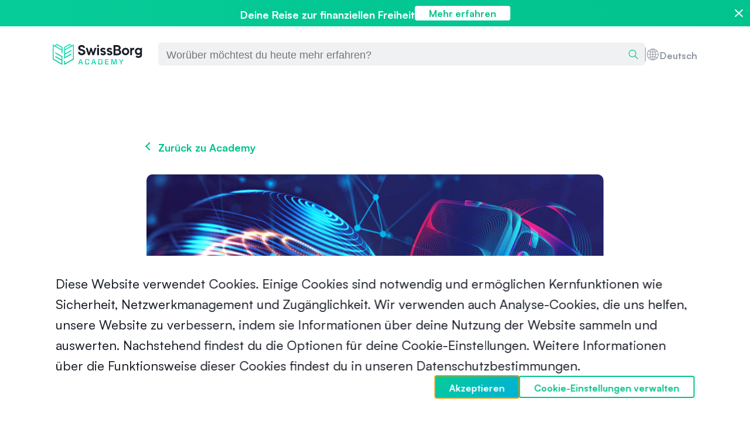

--- FILE ---
content_type: text/html; charset=utf-8
request_url: https://academy.swissborg.com/de/learn/what-is-metaverse
body_size: 32271
content:
<!DOCTYPE html><html lang="de"><head><meta charSet="utf-8"/><meta content="width=device-width, initial-scale=1" name="viewport"/><title>Was ist das Metaverse?</title><meta name="robots" content="index,follow,max-snippet:-1,max-image-preview:large,max-video-preview:-1"/><meta name="description" content="Bist du neugierig auf das Metaverse, wie es mit Krypto zusammenhängt und was es für die Zukunft bedeuten könnte? Erfahre hier mehr darüber!"/><link rel="alternate" hrefLang="fr" href="https://academy.swissborg.com/fr/learn/what-is-metaverse"/><link rel="alternate" hrefLang="it" href="https://academy.swissborg.com/it/learn/che-cose-il-metaverso"/><link rel="alternate" hrefLang="en" href="https://academy.swissborg.com/en/learn/what-is-metaverse"/><link rel="alternate" hrefLang="de" href="https://academy.swissborg.com/de/learn/what-is-metaverse"/><meta property="og:title" content="Was ist das Metaverse?"/><meta property="og:description" content="Bist du neugierig auf das Metaverse, wie es mit Krypto zusammenhängt und was es für die Zukunft bedeuten könnte? Erfahre hier mehr darüber!"/><meta property="og:url" content="https://academy.swissborg.com/de/learn/what-is-metaverse"/><meta property="og:type" content="website"/><meta property="og:image" content="https://images.prismic.io/sbacademy/MGZiNGE2MDAtZmNmOS00MzAwLWFmNjQtNjRjYWQyOGZlNjlh_4d93fa2c-5826-4c5e-8dee-a5af82a4d33c_what-is-the-metaverse.jpeg?fm=webp"/><meta property="og:image:alt" content="Was ist das Metaverse?"/><meta property="og:image:type" content="image/png"/><meta property="og:image:width" content="800"/><meta property="og:image:height" content="600"/><meta property="og:site_name" content="SwissBorg Academy"/><link rel="canonical" href="https://academy.swissborg.com/de/learn/what-is-metaverse"/><link rel="icon" href="/favicon.svg"/><script type="application/ld+json">{"@context":"https://schema.org","@type":"BlogPosting","datePublished":"2021-12-01","description":"Bist du neugierig auf das Metaverse, wie es mit Krypto zusammenhängt und was es für die Zukunft bedeuten könnte? Erfahre hier mehr darüber!","mainEntityOfPage":{"@type":"WebPage","@id":"https://academy.swissborg.com/de/learn/what-is-metaverse"},"headline":"Was ist das Metaverse?","image":["https://images.prismic.io/sbacademy/MGZiNGE2MDAtZmNmOS00MzAwLWFmNjQtNjRjYWQyOGZlNjlh_4d93fa2c-5826-4c5e-8dee-a5af82a4d33c_what-is-the-metaverse.jpeg?auto=format,compress"],"dateModified":"2021-12-01","author":{"@type":"Person","name":"Vincent Rolinat"},"publisher":{"@type":"Organization","name":"SwissBorg","logo":{"@type":"ImageObject","url":"https://sbacademy.cdn.prismic.io/sbacademy/Zx9Qiq8jQArTz3xp_brand-logo.svg"}}}</script><script type="application/ld+json">{"@context":"https://schema.org","@type":"BreadcrumbList","itemListElement":[{"@type":"ListItem","position":1,"item":{"@id":"https://academy.swissborg.com/de","name":"Academy"}},{"@type":"ListItem","position":2,"item":{"@id":"https://academy.swissborg.com/de/learn","name":"Learn"}},{"@type":"ListItem","position":3,"item":{"@id":"https://academy.swissborg.com/de/learn/what-is-metaverse","name":"Was ist das Metaverse?"}}]}</script><link rel="preload" as="image" imageSrcSet="https://images.prismic.io/sbacademy/MGZiNGE2MDAtZmNmOS00MzAwLWFmNjQtNjRjYWQyOGZlNjlh_4d93fa2c-5826-4c5e-8dee-a5af82a4d33c_what-is-the-metaverse.jpeg?auto=format%2Ccompress&amp;fit=max&amp;w=640 640w, https://images.prismic.io/sbacademy/MGZiNGE2MDAtZmNmOS00MzAwLWFmNjQtNjRjYWQyOGZlNjlh_4d93fa2c-5826-4c5e-8dee-a5af82a4d33c_what-is-the-metaverse.jpeg?auto=format%2Ccompress&amp;fit=max&amp;w=750 750w, https://images.prismic.io/sbacademy/MGZiNGE2MDAtZmNmOS00MzAwLWFmNjQtNjRjYWQyOGZlNjlh_4d93fa2c-5826-4c5e-8dee-a5af82a4d33c_what-is-the-metaverse.jpeg?auto=format%2Ccompress&amp;fit=max&amp;w=828 828w, https://images.prismic.io/sbacademy/MGZiNGE2MDAtZmNmOS00MzAwLWFmNjQtNjRjYWQyOGZlNjlh_4d93fa2c-5826-4c5e-8dee-a5af82a4d33c_what-is-the-metaverse.jpeg?auto=format%2Ccompress&amp;fit=max&amp;w=1080 1080w, https://images.prismic.io/sbacademy/MGZiNGE2MDAtZmNmOS00MzAwLWFmNjQtNjRjYWQyOGZlNjlh_4d93fa2c-5826-4c5e-8dee-a5af82a4d33c_what-is-the-metaverse.jpeg?auto=format%2Ccompress&amp;fit=max&amp;w=1200 1200w, https://images.prismic.io/sbacademy/MGZiNGE2MDAtZmNmOS00MzAwLWFmNjQtNjRjYWQyOGZlNjlh_4d93fa2c-5826-4c5e-8dee-a5af82a4d33c_what-is-the-metaverse.jpeg?auto=format%2Ccompress&amp;fit=max&amp;w=1920 1920w, https://images.prismic.io/sbacademy/MGZiNGE2MDAtZmNmOS00MzAwLWFmNjQtNjRjYWQyOGZlNjlh_4d93fa2c-5826-4c5e-8dee-a5af82a4d33c_what-is-the-metaverse.jpeg?auto=format%2Ccompress&amp;fit=max&amp;w=2048 2048w, https://images.prismic.io/sbacademy/MGZiNGE2MDAtZmNmOS00MzAwLWFmNjQtNjRjYWQyOGZlNjlh_4d93fa2c-5826-4c5e-8dee-a5af82a4d33c_what-is-the-metaverse.jpeg?auto=format%2Ccompress&amp;fit=max&amp;w=3840 3840w" imageSizes="100vw"/><meta name="next-head-count" content="24"/><link rel="stylesheet" href="/fonts/Satoshi-Variable.woff2" as="font" type="font/woff2" crossorigin="anonymous"/><link rel="stylesheet" href="/fonts/Satoshi-VariableItalic.woff2" as="font" type="font/ttf" crossorigin="anonymous"/><link rel="preload" href="/_next/static/css/17028cd0f5266fa3.css" as="style"/><link rel="stylesheet" href="/_next/static/css/17028cd0f5266fa3.css" data-n-g=""/><noscript data-n-css=""></noscript><script defer="" nomodule="" src="/_next/static/chunks/polyfills-0d1b80a048d4787e.js"></script><script src="/_next/static/chunks/webpack-b80e555dcdc2cb7b.js" defer=""></script><script src="/_next/static/chunks/framework-ac715290fb9be66b.js" defer=""></script><script src="/_next/static/chunks/main-49eda04861eff0e2.js" defer=""></script><script src="/_next/static/chunks/pages/_app-f6c5aa38ccf0c954.js" defer=""></script><script src="/_next/static/chunks/bf12d3c4-77d885c084bb99c9.js" defer=""></script><script src="/_next/static/chunks/407-243853b44a93c1b2.js" defer=""></script><script src="/_next/static/chunks/428-407d7e9840bb313a.js" defer=""></script><script src="/_next/static/chunks/431-fbe4b851633e3d79.js" defer=""></script><script src="/_next/static/chunks/996-72680d4ad8aa0902.js" defer=""></script><script src="/_next/static/chunks/966-3eb57747cba881c5.js" defer=""></script><script src="/_next/static/chunks/pages/%5Blang%5D/learn/%5Buid%5D-d18b444d21ce42c8.js" defer=""></script><script src="/_next/static/rvzfd6ozJEocoNX-o4JUC/_buildManifest.js" defer=""></script><script src="/_next/static/rvzfd6ozJEocoNX-o4JUC/_ssgManifest.js" defer=""></script><style data-styled="" data-styled-version="6.1.19">html{-ms-text-size-adjust:100%;-webkit-text-size-adjust:100%;font-size:10px;font-family:"Satoshi-Variable",sans-serif;line-height:1.25;}/*!sc*/
html *{box-sizing:border-box;}/*!sc*/
body{transition:all 0.50s linear;margin:0;position:relative;}/*!sc*/
h1{font-size:3rem;font-weight:700;}/*!sc*/
@media screen and (min-width: 1024px){h1{font-size:6rem;font-weight:700;}}/*!sc*/
h2{font-size:2.8rem;font-weight:700;}/*!sc*/
@media screen and (min-width: 1024px){h2{font-size:4.8rem;font-weight:700;}}/*!sc*/
h3{font-size:2.4rem;font-weight:700;}/*!sc*/
@media screen and (min-width: 1024px){h3{font-size:3.6rem;font-weight:700;}}/*!sc*/
h4{font-size:2rem;font-weight:700;}/*!sc*/
@media screen and (min-width: 1024px){h4{font-size:2.8rem;font-weight:700;}}/*!sc*/
h5{font-size:1.8rem;font-weight:700;}/*!sc*/
@media screen and (min-width: 1024px){h5{font-size:2.2rem;letter-spacing:0.2rem;text-transform:uppercase;font-weight:700;}}/*!sc*/
h6{font-size:1.6rem;font-weight:700;}/*!sc*/
@media screen and (min-width: 1024px){h6{font-size:1.8rem;font-weight:700;}}/*!sc*/
h1,h2,h3,h4,h5,h6,p,span{margin:0;margin-bottom:-0.26em;}/*!sc*/
p{font-size:1.6rem;font-weight:450;line-height:1.6;}/*!sc*/
@media screen and (min-width: 1024px){p{font-size:1.8rem;font-weight:450;}}/*!sc*/
button{font-family:"Satoshi-Variable",sans-serif;border:none;background-color:transparent;padding:0;}/*!sc*/
strong{font-family:"Satoshi-Variable",sans-serif;font-weight:700;}/*!sc*/
a{color:#01C38D;text-decoration:none;}/*!sc*/
svg{width:1em;}/*!sc*/
data-styled.g1[id="sc-global-hyDpjL1"]{content:"sc-global-hyDpjL1,"}/*!sc*/
.gzwUik{display:grid;grid-template-columns:repeat(4,1fr);background:#FFFFFF;min-height:100vh;max-width:100vw;overflow-x:hidden;position:relative;}/*!sc*/
@media screen and (min-width: 600px){.gzwUik{grid-template-columns:repeat(8,1fr);}}/*!sc*/
@media screen and (min-width: 1024px){.gzwUik{grid-template-columns:repeat(12,1fr);padding:0 0 15rem;}}/*!sc*/
data-styled.g2[id="styledComponents__Main-sc-1tggm2v-0"]{content:"gzwUik,"}/*!sc*/
.iOnjwB{grid-column:span 4;height:fit-content;margin:2.4rem 0;z-index:10;position:relative;}/*!sc*/
@media screen and (min-width: 600px){.iOnjwB{grid-column:span 8;}}/*!sc*/
@media screen and (min-width: 1024px){.iOnjwB{grid-column:span 12;margin:6rem 0;}}/*!sc*/
data-styled.g3[id="styledComponents__Section-sc-1tggm2v-1"]{content:"iOnjwB,"}/*!sc*/
.cFUvgW{width:100%;max-width:114rem;margin:auto;padding:0 2.4rem;position:relative;}/*!sc*/
@media screen and (min-width: 1024px){.cFUvgW{padding:0 4rem;}}/*!sc*/
data-styled.g4[id="styledComponents__Container-sc-1tggm2v-2"]{content:"cFUvgW,"}/*!sc*/
.lgiYlv{max-width:calc(78rem + 4rem * 2);}/*!sc*/
data-styled.g5[id="styledComponents__ArticleContainer-sc-1tggm2v-3"]{content:"lgiYlv,"}/*!sc*/
.gOXpmS{color:#01C38D;text-decoration:none;position:relative;width:fit-content;}/*!sc*/
.gOXpmS:after{content:"";position:absolute;left:0;display:inline-block;height:1em;width:100%;border-bottom:2px solid;margin-top:1px;opacity:0;transition:opacity 0.35s,transform 0.35s;transform:scale(0,1);transform-origin:left;}/*!sc*/
.gOXpmS:hover:after{opacity:1;-webkit-transform:scale(1);transform:scale(1);}/*!sc*/
data-styled.g6[id="styledComponents__StyledLink-sc-1tggm2v-4"]{content:"gOXpmS,"}/*!sc*/
.ctWgrg{border-radius:1rem;box-shadow:0 3px 16px 0 rgba(25,30,41,0.1);display:flex;flex-direction:column;justify-content:flex-start;align-items:stretch;max-width:38rem;overflow:hidden;transition:all 0.3s ease;color:#191E29;height:100%;}/*!sc*/
.ctWgrg:hover{cursor:pointer;transform:translateY(-0.4rem);}/*!sc*/
data-styled.g10[id="styledComponents__CardContainer-sc-1tggm2v-8"]{content:"ctWgrg,"}/*!sc*/
.iLUVfI{width:auto;}/*!sc*/
data-styled.g13[id="navLogo__LogoIcon-sc-182300c-0"]{content:"iLUVfI,"}/*!sc*/
.gtPMGm{display:flex;align-items:center;}/*!sc*/
data-styled.g14[id="navLogo__StyledLink-sc-182300c-1"]{content:"gtPMGm,"}/*!sc*/
.kBVxWn{display:flex;gap:1rem;}/*!sc*/
data-styled.g15[id="tncLinks__SContainer-sc-1pcz2ms-0"]{content:"kBVxWn,"}/*!sc*/
.cnBXCl{font-size:1.2rem;font-weight:450;}/*!sc*/
@media screen and (min-width: 1024px){.cnBXCl{font-size:1.4rem;font-weight:450;}}/*!sc*/
data-styled.g16[id="tncLinks__SLink-sc-1pcz2ms-1"]{content:"cnBXCl,"}/*!sc*/
.cSbmfJ{font-size:1.6rem;font-weight:700;display:flex;gap:1rem;align-items:center;padding:0.8rem 2.4rem;border-radius:0.4rem;transition:all 0.2s ease;background-color:transparent;border:none;color:#01C38D;padding-left:0;padding-right:0;}/*!sc*/
@media screen and (min-width: 1024px){.cSbmfJ{font-size:1.6rem;font-weight:700;}}/*!sc*/
.cSbmfJ:hover{cursor:pointer;}/*!sc*/
.cSbmfJ span{font-family:inherit;font-size:inherit;}/*!sc*/
.cSbmfJ:hover{color:#019C71;}/*!sc*/
data-styled.g17[id="button__SButton-sc-1rl2a53-0"]{content:"cSbmfJ,"}/*!sc*/
.bVumNN{display:flex;align-items:center;justify-content:space-between;padding:1rem 1.2rem;background-color:#EFF1F2;border-radius:0.5rem;}/*!sc*/
input:focus .bVumNN{outline:1px solid black;}/*!sc*/
data-styled.g18[id="searchBar__SContainer-sc-2t7ytq-0"]{content:"bVumNN,"}/*!sc*/
.jkFZvC{margin-bottom:-0.26em;flex-grow:1;font-size:1.6rem;font-weight:450;border:none;background-color:inherit;outline:none;}/*!sc*/
@media screen and (min-width: 1024px){.jkFZvC{font-size:1.8rem;font-weight:450;}}/*!sc*/
data-styled.g19[id="searchBar__SInput-sc-2t7ytq-1"]{content:"jkFZvC,"}/*!sc*/
.hnNulk{width:1.6rem;}/*!sc*/
data-styled.g20[id="searchBar__SearchIcon-sc-2t7ytq-2"]{content:"hnNulk,"}/*!sc*/
.bSWlhI{display:flex;align-items:center;cursor:pointer;padding:0;border:none;}/*!sc*/
.bSWlhI svg{width:1.6rem;}/*!sc*/
data-styled.g21[id="searchBar__ClearButton-sc-2t7ytq-3"]{content:"bSWlhI,"}/*!sc*/
.ejbOiv{color:#FFFFFF;background:linear-gradient(135deg, #06cc99 0%, #00b1d8 100%);align-items:center;border:none;border-radius:0.5rem;display:inline-flex;gap:0.9rem;padding:0.5rem 1.2rem;}/*!sc*/
.ejbOiv span{font-size:1.8rem;font-weight:450;font-weight:700;margin-top:-0.2em;}/*!sc*/
@media screen and (min-width: 1024px){.ejbOiv span{font-size:1.8rem;font-weight:450;}}/*!sc*/
.ejbOiv svg{fill:currentColor;width:1.35rem;}/*!sc*/
.fdwsgb{color:#8F96A1;background:#EFF1F2;align-items:center;border:none;border-radius:0.5rem;display:inline-flex;gap:0.9rem;padding:0.5rem 1.2rem;}/*!sc*/
.fdwsgb span{font-size:1.8rem;font-weight:450;font-weight:700;margin-top:-0.2em;}/*!sc*/
@media screen and (min-width: 1024px){.fdwsgb span{font-size:1.8rem;font-weight:450;}}/*!sc*/
.fdwsgb svg{fill:currentColor;width:1.35rem;}/*!sc*/
data-styled.g22[id="infoLabel__SContainer-sc-11mqbtl-0"]{content:"ejbOiv,fdwsgb,"}/*!sc*/
.jjlWsb{display:flex;justify-content:center;}/*!sc*/
.jjlWsb svg path,.jjlWsb svg rect{fill:#FFFFFF;}/*!sc*/
.eMslpm{display:flex;justify-content:center;}/*!sc*/
.eMslpm svg path,.eMslpm svg rect{fill:#8F96A1;}/*!sc*/
data-styled.g23[id="levelLabel__SInfoLabel-sc-1smdqd-0"]{content:"jjlWsb,eMslpm,"}/*!sc*/
.cvtxvK{outline:none;color:#8F96A1;}/*!sc*/
.cvtxvK:hover{color:#01C38D;}/*!sc*/
.cvtxvK:focus-visible{outline:1px solid #01C38D;color:#01C38D;outline-offset:0.2rem;}/*!sc*/
data-styled.g27[id="triggerButton__SButton-sc-1vs09il-0"]{content:"cvtxvK,"}/*!sc*/
.eyZFcF{width:2.4rem;}/*!sc*/
data-styled.g34[id="langSwitcher__GlobeIcon-sc-ghq6bf-0"]{content:"eyZFcF,"}/*!sc*/
.cmYUCU{display:none;}/*!sc*/
@media screen and (min-width: 1024px){.cmYUCU{display:inline-block;}}/*!sc*/
data-styled.g35[id="langSwitcher__StyledTriggerText-sc-ghq6bf-1"]{content:"cmYUCU,"}/*!sc*/
.gEJwyY{text-align:center;align-items:center;background:linear-gradient(to left, #01C38D 0%, #06cc99 100%);color:#FFFFFF;display:flex;justify-content:space-between;padding:0.6rem;position:sticky;top:0;z-index:1000;gap:0.4rem;width:100%;flex-direction:column;}/*!sc*/
@media screen and (min-width: 768px){.gEJwyY{flex-direction:row;justify-content:space-between;padding:1rem;gap:1rem;}}/*!sc*/
data-styled.g38[id="stickyCtaBar__StyledContainer-sc-18s8fkd-0"]{content:"gEJwyY,"}/*!sc*/
.iywNnH{align-items:center;display:flex;gap:4rem;flex-direction:column;gap:2rem;}/*!sc*/
@media screen and (min-width: 768px){.iywNnH{flex-direction:row;}}/*!sc*/
data-styled.g39[id="stickyCtaBar__StyledWrapper-sc-18s8fkd-1"]{content:"iywNnH,"}/*!sc*/
.fmELXG{font-size:1.6rem;font-weight:700;align-items:center;background:#FFFFFF;border-radius:0.4rem;color:#01C38D;display:inline-flex;padding:0.6rem 1rem;text-align:center;}/*!sc*/
@media screen and (min-width: 1024px){.fmELXG{font-size:1.6rem;font-weight:700;}}/*!sc*/
.fmELXG span{margin-top:-0.2em;}/*!sc*/
.fmELXG:hover{cursor:pointer;}/*!sc*/
@media screen and (min-width: 375px){.fmELXG{padding-left:2.4rem;padding-right:2.4rem;}}/*!sc*/
data-styled.g40[id="stickyCtaBar__StyledPrismicLink-sc-18s8fkd-2"]{content:"fmELXG,"}/*!sc*/
.hOVCEI{display:block;}/*!sc*/
data-styled.g41[id="stickyCtaBar__StyledSpan-sc-18s8fkd-3"]{content:"hOVCEI,"}/*!sc*/
.lgGTZf{font-size:1.6rem;font-weight:700;}/*!sc*/
@media screen and (min-width: 1024px){.lgGTZf{font-size:1.8rem;font-weight:700;}}/*!sc*/
.lgGTZf a{color:#FFFFFF;text-decoration:underline;}/*!sc*/
data-styled.g42[id="stickyCtaBar__StyledLabel-sc-18s8fkd-4"]{content:"lgGTZf,"}/*!sc*/
.iJDFA-d{align-items:center;display:flex;align-self:flex-end;}/*!sc*/
.iJDFA-d>svg{width:3rem!important;}/*!sc*/
.iJDFA-d>svg path{fill:#FFFFFF!important;stroke:#FFFFFF!important;}/*!sc*/
.iJDFA-d:hover{cursor:pointer;}/*!sc*/
@media screen and (min-width: 768px){.iJDFA-d{align-self:center;}.iJDFA-d svg{width:1.76rem!important;}}/*!sc*/
data-styled.g43[id="stickyCtaBar__SvgWrapper-sc-18s8fkd-5"]{content:"iJDFA-d,"}/*!sc*/
.cfGDxN{height:1.76rem;width:1.76rem;}/*!sc*/
data-styled.g44[id="stickyCtaBar__StyledDiv-sc-18s8fkd-6"]{content:"cfGDxN,"}/*!sc*/
.czErjT{font-size:1.6rem;font-weight:700;align-items:center;background:linear-gradient(to bottom, #13e5bf 100%, #01C38D 0%);border-radius:0.4rem;bottom:3rem;color:#FFFFFF;display:flex;left:50%;padding:0.6rem 1rem;position:fixed;text-align:center;transform:translateX(-50%);transition:all 0.2s ease;z-index:1000;}/*!sc*/
@media screen and (min-width: 1024px){.czErjT{font-size:1.8rem;font-weight:700;}}/*!sc*/
.czErjT:hover{cursor:pointer;}/*!sc*/
@media screen and (min-width: 375px){.czErjT{padding-left:2.4rem;padding-right:2.4rem;}}/*!sc*/
@media screen and (min-width: 768px){.czErjT{display:none;}}/*!sc*/
data-styled.g45[id="stickyCtaButton__SButton-sc-1yzx4hw-0"]{content:"czErjT,"}/*!sc*/
.gtqSXn{display:inline-block;margin-top:-0.2em;}/*!sc*/
data-styled.g46[id="stickyCtaButton__StyledSpan-sc-1yzx4hw-1"]{content:"gtqSXn,"}/*!sc*/
.jdwlZh{font-size:2.4rem;font-weight:700;margin:0.5em 0;}/*!sc*/
@media screen and (min-width: 1024px){.jdwlZh{font-size:3.6rem;font-weight:700;}}/*!sc*/
data-styled.g49[id="articleRichText__H2-sc-tntjeg-1"]{content:"jdwlZh,"}/*!sc*/
.dKNxiK{margin:1rem 0;}/*!sc*/
data-styled.g53[id="articleRichText__SParagraph-sc-tntjeg-5"]{content:"dKNxiK,"}/*!sc*/
.jBvaBU{font-size:1.6rem;font-weight:450;margin:1rem 0;padding-left:0.4rem;}/*!sc*/
@media screen and (min-width: 1024px){.jBvaBU{font-size:1.8rem;font-weight:450;}}/*!sc*/
.jBvaBU::marker{color:#01C38D;}/*!sc*/
@media screen and (min-width: 1024px){.jBvaBU{margin:1.8rem 0;}}/*!sc*/
data-styled.g55[id="articleRichText__ListItem-sc-tntjeg-7"]{content:"jBvaBU,"}/*!sc*/
.cqNUuO{display:flex;gap:1rem;place-items:center;}/*!sc*/
data-styled.g80[id="brandItem__SContainer-sc-1urbvfk-0"]{content:"cqNUuO,"}/*!sc*/
.blGNJT{color:#8F96A1;}/*!sc*/
data-styled.g82[id="brandItem__SText-sc-1urbvfk-2"]{content:"blGNJT,"}/*!sc*/
.kzNuyI{color:#8F96A1;font-size:1.6rem;font-weight:450;margin-top:.4rem;position:relative;width:fit-content;}/*!sc*/
@media screen and (min-width: 1024px){.kzNuyI{font-size:1.8rem;font-weight:450;}}/*!sc*/
.kzNuyI:after{content:"";position:absolute;left:0;display:inline-block;height:1em;width:100%;border-bottom:2px solid;margin-top:1px;opacity:0;transition:opacity 0.35s,transform 0.35s;transform:scale(0,1);transform-origin:left;}/*!sc*/
.kzNuyI:hover:after{opacity:1;-webkit-transform:scale(1);transform:scale(1);}/*!sc*/
data-styled.g83[id="brandItem__SLink-sc-1urbvfk-3"]{content:"kzNuyI,"}/*!sc*/
.yDLqY{display:flex;gap:1rem;flex-direction:column;}/*!sc*/
@media screen and (min-width: 1024px){.yDLqY{flex-direction:row;}}/*!sc*/
data-styled.g84[id="brandItems__SContainer-sc-179c9fl-0"]{content:"yDLqY,"}/*!sc*/
.gvYYIk{display:flex;transition:all 0.3s ease;}/*!sc*/
.gvYYIk:hover{scale:1.1;}/*!sc*/
data-styled.g85[id="socialMediaLink__StyledPrismicLink-sc-febg2v-0"]{content:"gvYYIk,"}/*!sc*/
.kVMuw{border-radius:0.5rem;}/*!sc*/
data-styled.g86[id="socialMediaLink__StyledImage-sc-febg2v-1"]{content:"kVMuw,"}/*!sc*/
.NAQxs{display:flex;flex-wrap:wrap;gap:1.2rem;list-style:none;padding:0;}/*!sc*/
data-styled.g87[id="socialMediaLinkList__StyledUl-sc-fvr34o-0"]{content:"NAQxs,"}/*!sc*/
.krOVjC{font-size:1.2rem;font-weight:450;color:#8F96A1;}/*!sc*/
@media screen and (min-width: 1024px){.krOVjC{font-size:1.4rem;font-weight:450;}}/*!sc*/
@media screen and (min-width: 1024px){.krOVjC{grid-column:2/3;justify-self:end;}}/*!sc*/
data-styled.g88[id="footer__StyledCopyrightParagraph-sc-134r1kz-0"]{content:"krOVjC,"}/*!sc*/
.bgAwBN{padding:2.4rem 2.4rem;max-width:118rem;margin:auto;}/*!sc*/
@media screen and (min-width: 1024px){.bgAwBN{display:grid;grid-template-columns:repeat(2,1fr);grid-row-gap:8rem;padding:6rem 4rem;}}/*!sc*/
data-styled.g89[id="footer__StyledFooter-sc-134r1kz-1"]{content:"bgAwBN,"}/*!sc*/
.lmYiZQ{display:block;margin-bottom:5.2rem;width:18rem;}/*!sc*/
@media screen and (min-width: 1024px){.lmYiZQ{margin-bottom:0;}}/*!sc*/
data-styled.g90[id="footer__StyledNavLogo-sc-134r1kz-2"]{content:"lmYiZQ,"}/*!sc*/
.keSCwq{margin-bottom:8.6rem;margin-top:0;}/*!sc*/
@media screen and (min-width: 1024px){.keSCwq{justify-self:end;margin-bottom:0;}}/*!sc*/
data-styled.g91[id="footer__StyledSocialMediaLinkList-sc-134r1kz-3"]{content:"keSCwq,"}/*!sc*/
.cEvroQ{margin-bottom:4rem;}/*!sc*/
@media screen and (min-width: 1024px){.cEvroQ{margin-bottom:0;}}/*!sc*/
data-styled.g92[id="footer__SBrandItems-sc-134r1kz-4"]{content:"cEvroQ,"}/*!sc*/
.jpeAKu{margin-bottom:4rem;}/*!sc*/
@media screen and (min-width: 1024px){.jpeAKu{margin-bottom:0;grid-column:1/2;}}/*!sc*/
data-styled.g93[id="footer__STncLinks-sc-134r1kz-5"]{content:"jpeAKu,"}/*!sc*/
.bORhtp{position:absolute;bottom:0;left:0;}/*!sc*/
data-styled.g94[id="footer__SPortalContainer-sc-134r1kz-6"]{content:"bORhtp,"}/*!sc*/
.bfndVx{margin-bottom:4rem;}/*!sc*/
@media screen and (min-width: 1024px){.bfndVx{margin-bottom:0;grid-column:2/3;grid-row:2/3;justify-self:end;}}/*!sc*/
data-styled.g95[id="footer__StyledCookiesDialog-sc-134r1kz-7"]{content:"bfndVx,"}/*!sc*/
.dalbdR{font-size:1.2rem;font-weight:450;display:grid;grid-template-rows:repeat(3,1fr);grid-auto-flow:column;gap:1rem;margin-bottom:4rem;width:fit-content;}/*!sc*/
@media screen and (min-width: 1024px){.dalbdR{font-size:1.4rem;font-weight:450;}}/*!sc*/
@media screen and (min-width: 1024px){.dalbdR{justify-self:end;}}/*!sc*/
data-styled.g96[id="footer__STopicClusters-sc-134r1kz-8"]{content:"dalbdR,"}/*!sc*/
.jSnnCn{border-radius:0.5rem;}/*!sc*/
data-styled.g108[id="shareButton__StyledImage-sc-cbh6k8-0"]{content:"jSnnCn,"}/*!sc*/
.lboBEq{height:3.6rem;transition:all 0.3s ease;}/*!sc*/
.lboBEq:hover{scale:1.1;}/*!sc*/
data-styled.g109[id="shareButton__StyledLinkedInShareButton-sc-cbh6k8-1"]{content:"lboBEq,"}/*!sc*/
.fkNnIj{height:3.6rem;transition:all 0.3s ease;}/*!sc*/
.fkNnIj:hover{scale:1.1;}/*!sc*/
data-styled.g111[id="shareButton__StyledTwitterShareButton-sc-cbh6k8-3"]{content:"fkNnIj,"}/*!sc*/
.hKOUkc{max-width:calc(78rem + 4rem * 2);overflow:hidden;}/*!sc*/
data-styled.g112[id="articleImage__SContainer-sc-us9q0q-0"]{content:"hKOUkc,"}/*!sc*/
.cdcqWh{height:100%;border-radius:1rem;}/*!sc*/
data-styled.g113[id="articleImage__SImage-sc-us9q0q-1"]{content:"cdcqWh,"}/*!sc*/
.lbpwDW{width:100%;max-height:10rem;overflow:hidden;border-radius:1rem 1rem 0 0;position:relative;height:100%;}/*!sc*/
@media screen and (min-width: 768px){.lbpwDW{max-height:14rem;}}/*!sc*/
@media screen and (min-width: 1024px){.lbpwDW{max-height:17.5rem;}}/*!sc*/
data-styled.g144[id="thumbnail__SImageWrapper-sc-367g1-0"]{content:"lbpwDW,"}/*!sc*/
.jdKMsm{padding:0 2.4rem 2.4rem;height:100%;display:grid;grid-template-rows:1fr auto;gap:1.6rem;}/*!sc*/
data-styled.g146[id="content__SContainer-sc-3wc7vi-0"]{content:"jdKMsm,"}/*!sc*/
.huApHL{display:flex;align-items:center;}/*!sc*/
data-styled.g147[id="content__SMetaContainer-sc-3wc7vi-1"]{content:"huApHL,"}/*!sc*/
.fAPYCL{align-self:center;padding-top:2.4rem;}/*!sc*/
data-styled.g148[id="content__STitleCell-sc-3wc7vi-2"]{content:"fAPYCL,"}/*!sc*/
.kziUDS{overflow:hidden;text-overflow:ellipsis;display:-webkit-box;-webkit-line-clamp:2;line-clamp:2;-webkit-box-orient:vertical;font-size:2rem;font-weight:700;}/*!sc*/
@media screen and (min-width: 1024px){.kziUDS{font-size:2.8rem;font-weight:700;}}/*!sc*/
data-styled.g149[id="content__STitle-sc-3wc7vi-3"]{content:"kziUDS,"}/*!sc*/
.gINpXH{font-size:1.4rem;font-weight:450;color:#8F96A1;margin-bottom:-0.26em;}/*!sc*/
@media screen and (min-width: 1024px){.gINpXH{font-size:1.6rem;font-weight:450;}@media screen and (min-width: 1024px){.gINpXH{font-size:1.8rem;font-weight:450;}}}/*!sc*/
data-styled.g150[id="content__SDate-sc-3wc7vi-4"]{content:"gINpXH,"}/*!sc*/
.jQxmhB{margin-right:2.4rem;}/*!sc*/
data-styled.g151[id="content__SLevelLabel-sc-3wc7vi-5"]{content:"jQxmhB,"}/*!sc*/
.bRJGBF{height:100%;}/*!sc*/
data-styled.g153[id="articleCard__SLink-sc-6chj56-1"]{content:"bRJGBF,"}/*!sc*/
.gIeAEC{display:grid;grid-template-columns:1fr;gap:1rem;place-items:center;}/*!sc*/
@media screen and (min-width: 1024px){.gIeAEC{grid-template-columns:1fr 1fr 1fr;gap:2rem;}}/*!sc*/
data-styled.g157[id="SimilarArticlesSlice__SArticlesContainer-sc-1fnv0he-2"]{content:"gIeAEC,"}/*!sc*/
.WdgGj{font-size:1.8rem;font-weight:700;color:#8F96A1;letter-spacing:0.1rem;text-transform:uppercase;margin-bottom:1rem;text-align:center;}/*!sc*/
@media screen and (min-width: 1024px){.WdgGj{font-size:2.2rem;letter-spacing:0.2rem;text-transform:uppercase;font-weight:700;}}/*!sc*/
@media screen and (min-width: 1024px){.WdgGj{margin-bottom:2rem;}}/*!sc*/
data-styled.g158[id="SimilarArticlesSlice__H2-sc-1fnv0he-3"]{content:"WdgGj,"}/*!sc*/
.cnGRLr{margin:0;}/*!sc*/
@media screen and (min-width: 1024px){.cnGRLr{margin:0;}}/*!sc*/
data-styled.g163[id="ArticleTextBlock__StyledSection-sc-1jv1w1q-0"]{content:"cnGRLr,"}/*!sc*/
.jQsVGv{height:5.6rem;display:flex;gap:2rem;align-items:center;font-size:1.6rem;font-weight:450;max-width:118rem;margin:auto;padding:0 2.4rem;position:relative;z-index:100;}/*!sc*/
@media screen and (min-width: 1024px){.jQsVGv{font-size:1.8rem;font-weight:450;}}/*!sc*/
@media screen and (min-width: 1024px){.jQsVGv{height:9.6rem;padding:0 4rem;}}/*!sc*/
data-styled.g191[id="navigationBar__SNavigation-sc-6mgrza-0"]{content:"jQsVGv,"}/*!sc*/
.eQeVSt{margin-right:auto;width:9.6rem;}/*!sc*/
@media screen and (min-width: 1024px){.eQeVSt{width:18rem;}}/*!sc*/
data-styled.g192[id="navigationBar__SLogo-sc-6mgrza-1"]{content:"eQeVSt,"}/*!sc*/
.hyuVTq{display:none;flex-grow:1;}/*!sc*/
@media screen and (min-width: 1024px){.hyuVTq{display:flex;}}/*!sc*/
data-styled.g193[id="navigationBar__StyledSearchBar-sc-6mgrza-2"]{content:"hyuVTq,"}/*!sc*/
.efyaVl{width:1px;height:2.4rem;background-color:#8F96A1;}/*!sc*/
data-styled.g194[id="navigationBar__StyledSeparator-sc-6mgrza-3"]{content:"efyaVl,"}/*!sc*/
.jkOpvc{display:none;width:100vw;position:relative;}/*!sc*/
@media screen and (min-width: 768px){.jkOpvc{display:flex;}}/*!sc*/
data-styled.g195[id="layout__StickyBarWrapper-sc-zqztjd-0"]{content:"jkOpvc,"}/*!sc*/
.cJKwve{cursor:pointer;height:3.6rem;position:relative;transition:all 0.3s ease;}/*!sc*/
.cJKwve:hover{scale:1.1;}/*!sc*/
.cJKwve:hover+div div{opacity:1!important;}/*!sc*/
data-styled.g196[id="copyUrlButton__StyledButton-sc-10l60lm-0"]{content:"cJKwve,"}/*!sc*/
.bhDJrT{border-radius:0.5rem;}/*!sc*/
.bhDJrT:hover span{opacity:1!important;}/*!sc*/
data-styled.g197[id="copyUrlButton__StyledImage-sc-10l60lm-1"]{content:"bhDJrT,"}/*!sc*/
.dHpusD{font-size:1.6rem;font-weight:450;background-color:#8F96A1;border-radius:0.4rem;color:#FFFFFF;opacity:0;padding:0.6rem;padding-bottom:0.4rem;position:relative;transition:all 0.5s ease;}/*!sc*/
@media screen and (min-width: 1024px){.dHpusD{font-size:1.8rem;font-weight:450;}}/*!sc*/
data-styled.g198[id="copyUrlButton__StyledTooltipContent-sc-10l60lm-2"]{content:"dHpusD,"}/*!sc*/
.iFETnM{fill:#8F96A1;}/*!sc*/
data-styled.g199[id="copyUrlButton__StyledToolTipArrow-sc-10l60lm-3"]{content:"iFETnM,"}/*!sc*/
.ehyIXc{align-items:center;display:flex;gap:0.9rem;}/*!sc*/
@media screen and (min-width: 1024px){.ehyIXc{gap:1.2rem;}}/*!sc*/
.ehyIXc>div[data-radix-popper-content-wrapper]{pointer-events:none;}/*!sc*/
data-styled.g200[id="shareButtonsGroup__StledDiv-sc-6rc52t-0"]{content:"ehyIXc,"}/*!sc*/
.bVZBsu{align-items:flex-start;display:flex;width:100%;}/*!sc*/
@media screen and (min-width: 1024px){.bVZBsu{align-items:center;}}/*!sc*/
data-styled.g201[id="articleMeta__StyledDiv-sc-1w86lh5-0"]{content:"bVZBsu,"}/*!sc*/
.UBNOZ{display:flex;flex-direction:column;gap:2rem;}/*!sc*/
@media screen and (min-width: 1024px){.UBNOZ{align-items:center;flex-direction:row;gap:2.4rem;}}/*!sc*/
data-styled.g202[id="articleMeta__LevelAndDateWrapper-sc-1w86lh5-1"]{content:"UBNOZ,"}/*!sc*/
.krALxA{font-size:1.6rem;font-weight:450;color:#8F96A1;}/*!sc*/
@media screen and (min-width: 1024px){.krALxA{font-size:1.8rem;font-weight:450;}}/*!sc*/
data-styled.g203[id="articleMeta__STime-sc-1w86lh5-2"]{content:"krALxA,"}/*!sc*/
.iPIBIl{margin:2.4rem 0 0;}/*!sc*/
@media screen and (min-width: 1024px){.iPIBIl{margin:10rem 0 0;}}/*!sc*/
data-styled.g204[id="ArticleHeroSlice__StyledSection-sc-1tb6pl4-0"]{content:"iPIBIl,"}/*!sc*/
.eRkAoi{display:flex;color:#01C38D;font-size:1.6rem;font-weight:700;place-items:center;margin-bottom:3rem;position:relative;width:fit-content;}/*!sc*/
@media screen and (min-width: 1024px){.eRkAoi{font-size:1.8rem;font-weight:700;}}/*!sc*/
@media screen and (min-width: 1024px){.eRkAoi{margin-bottom:4rem;}}/*!sc*/
.eRkAoi:after{content:"";position:absolute;left:0;display:inline-block;height:1em;width:100%;border-bottom:2px solid;margin-top:1px;opacity:0;transition:opacity 0.35s,transform 0.35s;transform:scale(0,1);transform-origin:left;}/*!sc*/
.eRkAoi:hover:after{opacity:1;-webkit-transform:scale(1);transform:scale(1);}/*!sc*/
.eRkAoi:after{margin-top:1rem;}/*!sc*/
data-styled.g206[id="ArticleHeroSlice__SLink-sc-1tb6pl4-2"]{content:"eRkAoi,"}/*!sc*/
.ebsyyS{margin-bottom:3rem;}/*!sc*/
@media screen and (min-width: 1024px){.ebsyyS{margin-bottom:4rem;}}/*!sc*/
data-styled.g208[id="ArticleHeroSlice__SArticleImage-sc-1tb6pl4-4"]{content:"ebsyyS,"}/*!sc*/
.bvgWCI{font-size:3.2rem;margin-bottom:1.6rem;}/*!sc*/
@media screen and (min-width: 1024px){.bvgWCI{margin-bottom:4rem;}}/*!sc*/
@media screen and (min-width: 1024px){.bvgWCI{font-size:4.8rem;}}/*!sc*/
data-styled.g209[id="ArticleHeroSlice__H1-sc-1tb6pl4-5"]{content:"bvgWCI,"}/*!sc*/
.hNtjAv{margin-bottom:2.4rem;}/*!sc*/
@media screen and (min-width: 1024px){.hNtjAv{margin-bottom:6rem;}}/*!sc*/
data-styled.g210[id="ArticleHeroSlice__SArticleMeta-sc-1tb6pl4-6"]{content:"hNtjAv,"}/*!sc*/
</style></head><body><div id="__next"><div class="layout__StickyBarWrapper-sc-zqztjd-0 jkOpvc"><div class="stickyCtaBar__StyledContainer-sc-18s8fkd-0 gEJwyY"><div class="stickyCtaBar__StyledDiv-sc-18s8fkd-6 cfGDxN"></div><div class="stickyCtaBar__StyledWrapper-sc-18s8fkd-1 iywNnH"><p class="stickyCtaBar__StyledLabel-sc-18s8fkd-4 lgGTZf">Deine Reise zur finanziellen Freiheit</p><div><a class="stickyCtaBar__StyledPrismicLink-sc-18s8fkd-2 fmELXG" target="_blank" rel="noopener noreferrer" href="https://app.adjust.com/wee8f7s?campaign=academy_top_banner_to_homepage&amp;adgroup=&amp;creative=Juliendw&amp;redirect=https%3A%2F%2Fswissborg.com%2F%3Futm_source%3Dgoogle%26utm_medium%3Dpost%26utm_campaign%3Dacademy_top_banner_to_homepage%26adgroup%3D%26creative%3DJuliendw"><span class="stickyCtaBar__StyledSpan-sc-18s8fkd-3 hOVCEI">Mehr erfahren</span> </a></div></div><div class="stickyCtaBar__SvgWrapper-sc-18s8fkd-5 iJDFA-d"><svg viewBox="0 0 24 24" fill="none" xmlns="http://www.w3.org/2000/svg"><path fill-rule="evenodd" clip-rule="evenodd" d="M4.92976 3.51482C4.53924 3.12429 3.90607 3.12429 3.51555 3.51482C3.12503 3.90534 3.12503 4.53851 3.51555 4.92903L10.5867 12.0002L3.51555 19.0713C3.12503 19.4618 3.12503 20.095 3.51555 20.4855C3.90608 20.876 4.53924 20.876 4.92977 20.4855L12.0009 13.4144L19.0719 20.4854C19.4624 20.8759 20.0956 20.8759 20.4861 20.4854C20.8766 20.0949 20.8766 19.4617 20.4861 19.0712L13.4151 12.0002L20.4861 4.92917C20.8766 4.53864 20.8766 3.90548 20.4861 3.51495C20.0956 3.12443 19.4624 3.12443 19.0719 3.51495L12.0009 10.586L4.92976 3.51482Z" fill="#019C71"></path></svg></div></div></div><nav class="navigationBar__SNavigation-sc-6mgrza-0 jQsVGv"><a class="navLogo__StyledLink-sc-182300c-1 gtPMGm navigationBar__SLogo-sc-6mgrza-1 eQeVSt" aria-label="SwissBorg Academy" href="/en"><svg class="navLogo__LogoIcon-sc-182300c-0 iLUVfI" width="153" height="36" viewBox="0 0 153 36" fill="none" xmlns="http://www.w3.org/2000/svg"><path fill-rule="evenodd" clip-rule="evenodd" d="M110.839 16.5337C111.621 16.5337 112.24 16.3055 112.728 15.8164C113.217 15.3273 113.445 14.7404 113.445 14.0558C113.445 13.3711 113.217 12.7842 112.728 12.2951C112.24 11.806 111.621 11.5778 110.839 11.5778H106.994V16.5011H110.839V16.5337ZM106.994 9.13247H110.578C111.197 9.13247 111.718 8.93684 112.142 8.51298C112.566 8.08913 112.761 7.63266 112.761 7.07839C112.761 6.52411 112.566 6.03504 112.142 5.64379C111.718 5.21993 111.197 5.0243 110.578 5.0243H106.994V9.13247ZM113.999 10.2084C114.52 10.4367 114.976 10.7627 115.367 11.1539C115.726 11.48 116.019 11.9365 116.312 12.4581C116.605 13.0124 116.736 13.6645 116.736 14.447C116.736 15.0991 116.605 15.7186 116.312 16.3381C116.052 16.9249 115.661 17.4466 115.139 17.9031C114.651 18.3595 114.032 18.7182 113.347 18.979C112.663 19.2399 111.914 19.4029 111.067 19.4029H103.639V2.1225H110.774C111.523 2.1225 112.207 2.25292 112.859 2.51376C113.51 2.77459 114.064 3.13324 114.52 3.5571C114.976 3.98096 115.335 4.50263 115.595 5.08951C115.856 5.67639 115.986 6.29588 115.986 6.94797C115.986 7.53485 115.889 8.02392 115.661 8.44778C115.433 8.87163 115.204 9.19768 114.944 9.45852C114.716 9.75196 114.357 10.0128 113.999 10.2084ZM65.4551 11.806L63.1419 19.3051H60.4052L56.3001 6.75234H59.4278L61.8713 14.8057L64.4777 6.75234H66.3999L69.0063 14.8057L71.4498 6.75234H74.5774L70.4724 19.3051H67.7357L65.4551 11.806ZM75.8155 19.3051V6.75234H78.9431V19.3051H75.8155ZM130.582 13.0124C130.582 13.8927 130.419 14.7404 130.061 15.523C129.735 16.3055 129.279 16.9576 128.693 17.5444C128.106 18.1313 127.455 18.5878 126.705 18.9138C125.956 19.2399 125.141 19.4029 124.294 19.4029C123.447 19.4029 122.633 19.2399 121.883 18.9138C121.134 18.5878 120.45 18.1313 119.896 17.5444C119.31 16.9576 118.853 16.2729 118.528 15.523C118.202 14.7404 118.006 13.9253 118.006 13.0124C118.006 12.1321 118.169 11.2844 118.528 10.5019C118.853 9.71935 119.31 9.06726 119.896 8.48038C120.482 7.8935 121.134 7.43704 121.883 7.11099C122.633 6.78495 123.447 6.62192 124.294 6.62192C125.141 6.62192 125.956 6.78495 126.705 7.11099C127.455 7.43704 128.139 7.8935 128.693 8.48038C129.279 9.06726 129.735 9.75196 130.061 10.5019C130.419 11.2844 130.582 12.1321 130.582 13.0124ZM121.167 13.0124C121.167 14.0558 121.46 14.8709 122.079 15.4903C122.665 16.1098 123.415 16.4033 124.327 16.4033C125.206 16.4033 125.956 16.1098 126.575 15.4903C127.161 14.8709 127.487 14.0558 127.487 13.0124C127.487 11.9691 127.194 11.1539 126.575 10.5345C125.988 9.91498 125.239 9.62154 124.327 9.62154C123.447 9.62154 122.698 9.91498 122.079 10.5345C121.46 11.1539 121.167 12.0017 121.167 13.0124ZM138.076 6.62192C138.206 6.62192 138.336 6.62192 138.466 6.65453C138.564 6.68713 138.662 6.68713 138.76 6.71974C138.857 6.75234 138.955 6.75234 139.02 6.78495V10.0454C138.923 10.0128 138.825 10.0128 138.727 9.98019C138.629 9.94758 138.532 9.94758 138.401 9.91498C138.271 9.88237 138.108 9.88237 137.945 9.88237C137.196 9.88237 136.544 10.1432 136.088 10.6323C135.599 11.1213 135.371 11.806 135.371 12.6212V19.3051H132.244V6.75234H134.557L135.111 8.12173C135.339 7.86089 135.599 7.60006 135.893 7.37183C136.153 7.1762 136.447 6.98057 136.837 6.85016C137.196 6.68713 137.619 6.62192 138.076 6.62192ZM54.8015 5.25253C54.9969 5.709 55.1273 6.23067 55.1598 6.75234H51.9996C51.9019 6.29588 51.7064 5.93723 51.3806 5.64379C50.9245 5.21993 50.2729 4.9917 49.4584 4.9917C48.6439 4.9917 47.9923 5.18733 47.5362 5.57858C47.08 5.96983 46.852 6.4263 46.852 6.88276C46.852 7.40443 47.08 7.79569 47.5036 8.05652C47.9271 8.31736 48.481 8.57819 49.1326 8.80643C49.7842 9.03466 50.5009 9.26289 51.2828 9.49112C52.0648 9.71935 52.7815 10.0454 53.4331 10.4367C54.0847 10.8279 54.6386 11.3496 55.0621 12.0017C55.4856 12.6538 55.7137 13.5015 55.7137 14.5122C55.7137 15.1317 55.5508 15.7186 55.2576 16.3055C54.9644 16.8923 54.5408 17.414 53.987 17.8705C53.4331 18.3269 52.7815 18.7182 51.9996 18.979C51.2177 19.2725 50.3706 19.4029 49.4258 19.4029C48.4484 19.4029 47.6013 19.2725 46.852 18.979C46.1026 18.7182 45.4511 18.3269 44.9298 17.8053C44.4085 17.3162 43.985 16.7293 43.7243 16.0446C43.4311 15.3599 43.3008 14.61 43.3008 13.7949H46.5913C46.5913 14.5448 46.852 15.1969 47.3407 15.6534C47.862 16.1424 48.5461 16.3707 49.4584 16.3707C50.4358 16.3707 51.1525 16.175 51.6086 15.7512C52.0973 15.3273 52.3254 14.8709 52.3254 14.3166C52.3254 13.7949 52.0973 13.3711 51.6738 13.0776C51.2503 12.7842 50.6964 12.5233 50.0448 12.2951C49.3932 12.0669 48.6765 11.8386 47.8945 11.643C47.1126 11.4148 46.3959 11.1213 45.7443 10.7301C45.0927 10.3388 44.5388 9.84977 44.1153 9.23028C43.6917 8.6108 43.4637 7.82829 43.4637 6.81755C43.4637 6.16546 43.594 5.54597 43.8872 4.92649C44.1804 4.33961 44.5714 3.81794 45.0927 3.36147C45.614 2.90501 46.233 2.54636 46.9823 2.28552C47.7316 2.02469 48.5461 1.86167 49.491 1.86167C50.338 1.86167 51.1199 1.99208 51.8367 2.28552C52.5535 2.54636 53.1399 2.93761 53.6612 3.42668C54.1499 4.01356 54.5408 4.60044 54.8015 5.25253ZM101.293 13.7949C101.619 14.2514 101.782 14.8709 101.782 15.6208C101.782 16.1424 101.684 16.6315 101.456 17.088C101.228 17.5444 100.935 17.9683 100.544 18.2943C100.153 18.653 99.6639 18.9138 99.0775 19.1421C98.491 19.3377 97.872 19.4681 97.1553 19.4681C95.5263 19.4681 94.2882 19.1094 93.4412 18.3595C92.9525 17.9357 92.5941 17.4466 92.366 16.8597L95.005 15.3925C95.0701 15.8164 95.2656 16.175 95.5914 16.4685C95.9172 16.7619 96.3408 16.8923 96.8946 16.8923C97.4485 16.8923 97.872 16.7619 98.1978 16.4685C98.5236 16.175 98.6865 15.8816 98.6865 15.523C98.6865 15.2295 98.5236 15.0013 98.1978 14.8383C97.872 14.6752 97.4811 14.5122 97.0249 14.3818C96.5362 14.2514 96.0475 14.0884 95.4937 13.9579C94.9398 13.8275 94.4185 13.5993 93.9624 13.3058C93.4737 13.0124 93.0828 12.6538 92.7896 12.2299C92.4638 11.7734 92.3009 11.1866 92.3009 10.4693C92.3009 9.94758 92.3986 9.45851 92.6267 9.00205C92.8221 8.54559 93.1479 8.12173 93.5389 7.79569C93.9299 7.43704 94.4186 7.1762 94.9724 6.94797C95.5263 6.75234 96.1453 6.62192 96.8295 6.62192C98.3281 6.62192 99.501 6.98057 100.315 7.69787C100.739 8.08913 101.065 8.51298 101.325 9.00205L98.7517 10.4367C98.6865 10.1758 98.491 9.88237 98.1652 9.62154C97.8394 9.3607 97.4485 9.19768 96.9924 9.19768C96.5037 9.19768 96.1453 9.3281 95.8846 9.55633C95.624 9.78456 95.4937 10.078 95.4937 10.4367C95.4937 10.7301 95.6566 10.9583 95.9824 11.1213C96.3082 11.2844 96.6991 11.4474 97.1553 11.5778C97.644 11.7082 98.1326 11.8712 98.6865 12.0017C99.2404 12.1647 99.7616 12.3929 100.218 12.6538C100.576 12.9472 100.967 13.3385 101.293 13.7949ZM90.2157 13.7949C90.5415 14.2514 90.7044 14.8709 90.7044 15.6208C90.7044 16.1424 90.6067 16.6315 90.3786 17.088C90.1506 17.5444 89.8574 17.9683 89.4664 18.2943C89.0755 18.653 88.5868 18.9138 88.0003 19.1421C87.4139 19.3377 86.7949 19.4681 86.0781 19.4681C84.4491 19.4681 83.2111 19.1094 82.364 18.3595C81.8753 17.9357 81.5169 17.4466 81.2889 16.8597L83.9278 15.3925C83.993 15.8164 84.1885 16.175 84.5143 16.4685C84.8401 16.7619 85.2636 16.8923 85.8175 16.8923C86.3713 16.8923 86.7949 16.7619 87.1207 16.4685C87.4465 16.175 87.6094 15.8816 87.6094 15.523C87.6094 15.2295 87.4465 15.0013 87.1207 14.8383C86.7949 14.6752 86.4039 14.5122 85.9478 14.3818C85.4591 14.2514 84.9704 14.0884 84.4165 13.9579C83.8627 13.8275 83.3414 13.5993 82.8853 13.3058C82.3966 13.0124 82.0056 12.6538 81.7124 12.2299C81.3866 11.7734 81.2237 11.1866 81.2237 10.4693C81.2237 9.94758 81.3215 9.45851 81.5495 9.00205C81.745 8.54559 82.0708 8.12173 82.4617 7.79569C82.8527 7.43704 83.3414 7.1762 83.8953 6.94797C84.4491 6.75234 85.0681 6.62192 85.7523 6.62192C87.251 6.62192 88.4239 6.98057 89.2384 7.69787C89.6619 8.08913 89.9877 8.51298 90.2483 9.00205L87.6745 10.4367C87.6094 10.1758 87.4139 9.88237 87.0881 9.62154C86.7623 9.3607 86.3713 9.19768 85.9152 9.19768C85.4265 9.19768 85.0681 9.3281 84.8075 9.55633C84.5469 9.78456 84.4165 10.078 84.4165 10.4367C84.4165 10.7301 84.5794 10.9583 84.9052 11.1213C85.231 11.2844 85.622 11.4474 86.0781 11.5778C86.5668 11.7082 87.0555 11.8712 87.6094 12.0017C88.1632 12.1647 88.6845 12.3929 89.1406 12.6538C89.499 12.9472 89.9225 13.3385 90.2157 13.7949ZM149.967 6.75234H152.28V18.49C152.28 20.1202 151.759 21.457 150.717 22.4351C149.674 23.4458 148.175 23.9349 146.286 23.9349C145.113 23.9349 144.168 23.7393 143.451 23.3154C142.734 22.8916 142.148 22.4351 141.757 21.8808C141.594 21.6852 141.464 21.457 141.334 21.2287L143.842 19.8267C143.972 20.055 144.135 20.2832 144.363 20.4462C144.559 20.5767 144.82 20.7397 145.113 20.8701C145.406 21.0005 145.83 21.0657 146.286 21.0657C147.165 21.0657 147.882 20.8375 148.403 20.3484C148.925 19.8594 149.153 19.2399 149.153 18.49V17.5444C148.892 17.8053 148.599 18.0335 148.273 18.2291C147.98 18.4248 147.621 18.5552 147.23 18.7182C146.84 18.8486 146.383 18.9138 145.862 18.9138C145.08 18.9138 144.331 18.7508 143.647 18.4574C142.93 18.1639 142.344 17.7075 141.822 17.1858C141.301 16.6315 140.91 15.9794 140.584 15.2621C140.291 14.5122 140.128 13.6971 140.128 12.8168C140.128 11.9365 140.291 11.1213 140.584 10.3714C140.877 9.62154 141.301 8.96945 141.822 8.44778C142.344 7.8935 142.963 7.46964 143.647 7.1762C144.331 6.88276 145.08 6.71974 145.862 6.71974C146.416 6.71974 146.905 6.78495 147.328 6.94797C147.752 7.07839 148.143 7.24141 148.436 7.40443C148.794 7.60006 149.088 7.82829 149.381 8.08913L149.967 6.75234ZM77.4119 5.12212C76.9232 5.12212 76.5322 4.95909 76.1738 4.60044C75.8155 4.24179 75.6526 3.81794 75.6526 3.36147C75.6526 2.90501 75.8155 2.48115 76.1738 2.1225C76.5322 1.76385 76.9558 1.60083 77.4119 1.60083C77.9006 1.60083 78.2915 1.76385 78.6499 2.1225C79.0083 2.48115 79.1712 2.90501 79.1712 3.36147C79.1712 3.85054 79.0083 4.24179 78.6499 4.60044C78.2915 4.92649 77.868 5.12212 77.4119 5.12212ZM149.022 13.9905C149.185 13.5993 149.283 13.208 149.283 12.7516C149.283 12.3277 149.185 11.9039 149.022 11.5126C148.859 11.1213 148.631 10.7953 148.371 10.5019C148.11 10.2084 147.784 10.0128 147.426 9.84977C147.068 9.68675 146.677 9.58893 146.286 9.58893C145.862 9.58893 145.471 9.68675 145.113 9.84977C144.754 10.0128 144.429 10.241 144.168 10.5019C143.907 10.7953 143.679 11.1213 143.516 11.5126C143.353 11.9039 143.288 12.2951 143.288 12.7516C143.288 13.1754 143.353 13.5993 143.516 13.9905C143.679 14.3818 143.875 14.7078 144.168 15.0013C144.429 15.2947 144.754 15.4903 145.113 15.6534C145.471 15.8164 145.862 15.9142 146.286 15.9142C146.677 15.9142 147.068 15.8164 147.426 15.6534C147.784 15.4903 148.11 15.2621 148.371 15.0013C148.664 14.6752 148.859 14.3492 149.022 13.9905Z" fill="#191E29"></path><path fill-rule="evenodd" clip-rule="evenodd" d="M49.2141 32.5519H45.7464L44.9534 35.1138H43.5107L46.396 26.3269C46.4875 26.028 46.5637 25.9762 46.9145 25.9762H48.1772C48.5035 25.9762 48.592 26.028 48.6957 26.3269L51.5809 35.1138H50.0071L49.2141 32.5519ZM46.1215 31.3289H48.8268L47.5794 27.248H47.3842L46.1215 31.3289Z" fill="url(#paint0_linear_460_78903)"></path><path d="M61.5268 34.7509C61.2279 35.0224 60.9015 35.1139 60.0445 35.1139H57.5222C56.6652 35.1139 56.3388 35.0224 56.0399 34.7509C55.5336 34.2965 55.2195 33.6316 55.2195 30.5633C55.2195 27.4951 55.5306 26.8332 56.0399 26.3758C56.3388 26.1013 56.6652 26.0128 57.5222 26.0128H60.0445C60.9015 26.0128 61.2279 26.1043 61.5268 26.3758C62.0331 26.8302 62.2679 27.428 62.2923 29.0018H60.8375C60.7979 27.858 60.682 27.5317 60.5386 27.4036C60.4349 27.3121 60.3312 27.2602 59.889 27.2602H57.6778C57.2355 27.2602 57.1318 27.3121 57.0281 27.4036C56.8848 27.5347 56.7018 27.9373 56.7018 30.5633C56.7018 33.1893 56.8848 33.5919 57.0281 33.7231C57.1318 33.8146 57.2355 33.8664 57.6778 33.8664H59.889C60.3312 33.8786 60.4349 33.8146 60.5386 33.7231C60.682 33.5919 60.7979 33.3327 60.8375 31.9816H62.3076C62.2435 33.7871 62.0361 34.2965 61.5268 34.7509Z" fill="url(#paint1_linear_460_78903)"></path><path fill-rule="evenodd" clip-rule="evenodd" d="M68.0628 32.5519H71.5306L72.3236 35.1138H73.8974L71.0121 26.3269C70.9084 26.028 70.82 25.9762 70.4936 25.9762H69.2309C68.8802 25.9762 68.8039 26.028 68.7124 26.3269L65.8272 35.1138H67.2698L68.0628 32.5519ZM71.1463 31.3289H68.4441L69.7037 27.248H69.8989L71.1463 31.3289Z" fill="url(#paint2_linear_460_78903)"></path><path fill-rule="evenodd" clip-rule="evenodd" d="M81.751 26.0128C82.8551 26.0128 83.4529 26.1958 83.9622 26.6502C84.56 27.1962 84.8467 28.3277 84.8467 30.5633C84.8467 32.7989 84.56 33.9305 83.9622 34.4764C83.4559 34.9309 82.8581 35.1139 81.751 35.1139H77.7983V26.0128H81.751ZM82.8551 27.5469C82.5684 27.2877 82.3091 27.2602 81.751 27.2602H79.2561V33.8634H81.751C82.3091 33.8634 82.5958 33.8237 82.8551 33.5767C83.2058 33.2503 83.3614 32.6281 83.3614 30.5725C83.3614 28.5168 83.2058 27.8672 82.8551 27.5439V27.5469Z" fill="url(#paint3_linear_460_78903)"></path><path d="M89.266 35.1139H95.4788V33.8634H90.7209V31.0178H94.6583V29.7703H90.7209V27.2602H95.4788V26.0128H89.266V35.1139Z" fill="url(#paint4_linear_460_78903)"></path><path d="M109.258 35.1139H107.776V27.3792H107.581L105.461 34.7113C105.358 35.0498 105.306 35.1139 104.955 35.1139H104.019C103.668 35.1139 103.604 35.0498 103.512 34.7113L101.393 27.248H101.197V35.1139H99.7792V26.0128H102.042C102.405 26.0128 102.524 26.1287 102.616 26.4672L104.461 33.2137H104.656L106.489 26.4672C106.581 26.1287 106.684 26.0128 107.047 26.0128H109.258V35.1139Z" fill="url(#paint5_linear_460_78903)"></path><path d="M117.615 35.1108V31.4722L117.612 31.4692L120.772 26.0098H119.198L116.95 30.054H116.847L114.559 26.0098H112.961L116.161 31.5088V35.1108H117.615Z" fill="url(#paint6_linear_460_78903)"></path><path fill-rule="evenodd" clip-rule="evenodd" d="M4.35858 1.67912L7.3179 0L16.6781 5.32021L16.5978 16.562L14.999 15.7225V11.081L1.59577 3.43863V25.5203L14.999 33.3622V28.6017L4.35858 22.5223V20.602L14.999 26.6814V22.2395L4.35858 16.1601V14.2398L16.6007 21.1618V35.9643L0.0387047 26.5237L0 0.640091L4.36156 3.16176V1.6821L4.35858 1.67912ZM5.95733 2.63777V4.03705L14.9573 9.19649V6.27588H14.996L7.27622 1.87562L5.95733 2.6348V2.63777ZM31.6414 1.67912V3.15878L36.003 0.637111L35.9643 26.5594L19.4023 36V29.6378L21.001 28.6791V33.3592L34.4042 25.5174V3.43566L21.001 11.0781V16.3983L31.6414 10.2385V12.2392L21.001 18.2799V22.5194L31.6414 16.3983V18.3989L19.3993 25.4013V5.35892L19.3189 5.32021L28.6791 0L31.6384 1.67912H31.6414ZM30.001 2.63777L28.6821 1.8786L21.001 6.24016V9.19947L30.001 4.07872V2.63777Z" fill="url(#paint7_linear_460_78903)"></path><defs><linearGradient id="paint0_linear_460_78903" x1="43.5107" y1="25.9762" x2="43.5107" y2="35.1139" gradientUnits="userSpaceOnUse"><stop stop-color="#13E5BF"></stop><stop offset="1" stop-color="#01C38D"></stop></linearGradient><linearGradient id="paint1_linear_460_78903" x1="43.5107" y1="25.9762" x2="43.5107" y2="35.1139" gradientUnits="userSpaceOnUse"><stop stop-color="#13E5BF"></stop><stop offset="1" stop-color="#01C38D"></stop></linearGradient><linearGradient id="paint2_linear_460_78903" x1="43.5107" y1="25.9762" x2="43.5107" y2="35.1139" gradientUnits="userSpaceOnUse"><stop stop-color="#13E5BF"></stop><stop offset="1" stop-color="#01C38D"></stop></linearGradient><linearGradient id="paint3_linear_460_78903" x1="43.5107" y1="25.9762" x2="43.5107" y2="35.1139" gradientUnits="userSpaceOnUse"><stop stop-color="#13E5BF"></stop><stop offset="1" stop-color="#01C38D"></stop></linearGradient><linearGradient id="paint4_linear_460_78903" x1="43.5107" y1="25.9762" x2="43.5107" y2="35.1139" gradientUnits="userSpaceOnUse"><stop stop-color="#13E5BF"></stop><stop offset="1" stop-color="#01C38D"></stop></linearGradient><linearGradient id="paint5_linear_460_78903" x1="43.5107" y1="25.9762" x2="43.5107" y2="35.1139" gradientUnits="userSpaceOnUse"><stop stop-color="#13E5BF"></stop><stop offset="1" stop-color="#01C38D"></stop></linearGradient><linearGradient id="paint6_linear_460_78903" x1="43.5107" y1="25.9762" x2="43.5107" y2="35.1139" gradientUnits="userSpaceOnUse"><stop stop-color="#13E5BF"></stop><stop offset="1" stop-color="#01C38D"></stop></linearGradient><linearGradient id="paint7_linear_460_78903" x1="0" y1="0" x2="0" y2="36" gradientUnits="userSpaceOnUse"><stop stop-color="#13E5BF"></stop><stop offset="1" stop-color="#01C38D"></stop></linearGradient></defs></svg></a><form class="searchBar__SContainer-sc-2t7ytq-0 bVumNN navigationBar__StyledSearchBar-sc-6mgrza-2 hyuVTq"><input placeholder="Worüber möchtest du heute mehr erfahren?" name="searchtext" id=":R9q6:" class="searchBar__SInput-sc-2t7ytq-1 jkFZvC" value=""/><button type="submit" aria-label="Submit search keyword" class="searchBar__ClearButton-sc-2t7ytq-3 bSWlhI"><svg class="searchBar__SearchIcon-sc-2t7ytq-2 hnNulk" viewBox="0 0 24 24" fill="none" xmlns="http://www.w3.org/2000/svg"><g clip-path="url(#0kufnoz0qa)"><path fill-rule="evenodd" clip-rule="evenodd" d="M22.976 24a1.023 1.023 0 0 0 .725-1.75l-6.695-6.695a9.517 9.517 0 0 0 2.117-5.993C19.123 4.289 14.833 0 9.562 0 4.289 0 0 4.29 0 9.562c0 5.272 4.29 9.561 9.562 9.561a9.518 9.518 0 0 0 5.995-2.118l6.695 6.695c.2.2.463.3.724.3zM1.756 9.562c0-4.304 3.502-7.806 7.806-7.806 4.303 0 7.805 3.502 7.805 7.806 0 4.303-3.502 7.805-7.805 7.805-4.304 0-7.806-3.502-7.806-7.805z" fill="#01C38D"></path></g><defs><clipPath id="0kufnoz0qa"><path fill="#fff" d="M0 0h24v24H0z"></path></clipPath></defs></svg></button></form><div data-orientation="vertical" role="none" class="navigationBar__StyledSeparator-sc-6mgrza-3 efyaVl"></div><button variation="text" type="button" id="radix-:Rlq6:" aria-haspopup="menu" data-state="closed" aria-label="Select Language" class="button__SButton-sc-1rl2a53-0 cSbmfJ triggerButton__SButton-sc-1vs09il-0 cvtxvK"><svg class="langSwitcher__GlobeIcon-sc-ghq6bf-0 eyZFcF" width="20" height="20" viewBox="0 0 20 20" fill="none" xmlns="http://www.w3.org/2000/svg"><path fill-rule="evenodd" clip-rule="evenodd" d="M18.0011 15.9996C19.2562 14.3283 20 12.251 20 10C20 7.74338 19.2525 5.66134 17.9917 3.98796L17.7228 3.58398L17.6892 3.6062C15.8549 1.40264 13.0913 0 10 0C6.90868 0 4.14498 1.4027 2.31065 3.60633L2.27686 3.58398L2.00562 3.99155C0.7464 5.66432 0 7.74499 0 10C0 12.2514 0.744015 14.329 1.99958 16.0004L2.27637 16.4162L2.31058 16.3936C4.14491 18.5973 6.90864 20 10 20C13.0914 20 15.8551 18.5973 17.6894 16.3936L17.7237 16.4162L18.0011 15.9996ZM9.5 14.5063V18.9162C8.81057 18.6892 8.04 17.9861 7.35889 16.6239C7.0893 16.0847 6.85035 15.4705 6.65094 14.7953C7.54206 14.6321 8.49889 14.5315 9.5 14.5063ZM10.5 18.9162V14.5063C11.5011 14.5315 12.4579 14.6321 13.3491 14.7953C13.1497 15.4705 12.9107 16.0847 12.6411 16.6239C11.96 17.9861 11.1894 18.6892 10.5 18.9162ZM10.5 10.5V13.506C11.5808 13.532 12.6225 13.6419 13.5986 13.8246C13.8231 12.8096 13.9628 11.6887 13.9935 10.5H10.5ZM9.5 10.5V13.506C8.41922 13.532 7.37755 13.6419 6.40137 13.8246C6.17691 12.8096 6.03723 11.6887 6.00645 10.5H9.5ZM10.5 9.5H13.9935C13.9628 8.31117 13.8231 7.19021 13.5986 6.17511C12.6224 6.35787 11.5808 6.46775 10.5 6.49374V9.5ZM14.9939 10.5C14.963 11.7536 14.8167 12.9466 14.5758 14.0372C15.6366 14.3015 16.6002 14.6561 17.4271 15.0846C18.3312 13.7666 18.8935 12.1958 18.9863 10.5H14.9939ZM18.9863 9.5H14.9939C14.963 8.24626 14.8167 7.05323 14.5757 5.96255C15.6365 5.69822 16.6 5.34361 17.4269 4.91511C18.3311 6.23318 18.8935 7.80407 18.9863 9.5ZM9.5 9.5H6.00645C6.03723 8.31119 6.17693 7.19025 6.40142 6.17517C7.37758 6.35791 8.41923 6.46777 9.5 6.49375V9.5ZM5.00614 9.5C5.03701 8.24629 5.18332 7.05328 5.42425 5.96262C4.36343 5.69831 3.39989 5.34371 2.57299 4.91523C1.66888 6.23327 1.10652 7.80412 1.01365 9.5H5.00614ZM1.01365 10.5C1.10651 12.1958 1.66885 13.7666 2.57292 15.0847C3.39982 14.6561 4.36337 14.3015 5.42421 14.0372C5.1833 12.9466 5.03701 11.7536 5.00614 10.5H1.01365ZM9.5 1.08383V5.49346C8.49891 5.46822 7.54211 5.36765 6.651 5.20446C6.8504 4.52938 7.08933 3.91527 7.35889 3.37615C8.04 2.01393 8.81057 1.31082 9.5 1.08383ZM13.349 5.2044C12.4579 5.36761 11.5011 5.46819 10.5 5.49345V1.08383C11.1894 1.31082 11.96 2.01393 12.6411 3.37615C12.9107 3.91525 13.1496 4.52935 13.349 5.2044ZM14.3293 15.0063C13.8933 16.511 13.2669 17.7674 12.516 18.6436C14.2026 18.1535 15.6848 17.1832 16.8048 15.8905C16.0884 15.5368 15.2537 15.2364 14.3293 15.0063ZM3.19525 15.8905C4.31525 17.1832 5.79746 18.1535 7.48402 18.6436C6.7331 17.7674 6.10668 16.511 5.67074 15.0063C4.74633 15.2364 3.9116 15.5368 3.19525 15.8905ZM14.3292 4.99341C15.2535 4.76333 16.0882 4.46295 16.8046 4.10929C15.6846 2.81669 14.2024 1.84645 12.516 1.3564C13.2669 2.23254 13.8932 3.48886 14.3292 4.99341ZM7.48401 1.3564C6.73313 2.23256 6.10673 3.4889 5.6708 4.99348C4.74641 4.76341 3.9117 4.46305 3.19534 4.1094C4.31533 2.81675 5.7975 1.84647 7.48401 1.3564Z" fill="#8F96A1"></path></svg><span><span class="langSwitcher__StyledTriggerText-sc-ghq6bf-1 cmYUCU">Deutsch</span></span></button></nav><main class="styledComponents__Main-sc-1tggm2v-0 gzwUik"><section class="styledComponents__Section-sc-1tggm2v-1 ArticleHeroSlice__StyledSection-sc-1tb6pl4-0 iOnjwB iPIBIl"><div class="styledComponents__Container-sc-1tggm2v-2 styledComponents__ArticleContainer-sc-1tggm2v-3 ArticleHeroSlice__Sontainer-sc-1tb6pl4-1 cFUvgW lgiYlv"><div class="articleImage__SContainer-sc-us9q0q-0 hKOUkc ArticleHeroSlice__SArticleImage-sc-1tb6pl4-4 ebsyyS"><span style="box-sizing:border-box;display:block;overflow:hidden;width:initial;height:initial;background:none;opacity:1;border:0;margin:0;padding:0;position:relative"><span style="box-sizing:border-box;display:block;width:initial;height:initial;background:none;opacity:1;border:0;margin:0;padding:0;padding-top:50%"></span><img alt="Was ist das Metaverse?" sizes="100vw" srcSet="https://images.prismic.io/sbacademy/MGZiNGE2MDAtZmNmOS00MzAwLWFmNjQtNjRjYWQyOGZlNjlh_4d93fa2c-5826-4c5e-8dee-a5af82a4d33c_what-is-the-metaverse.jpeg?auto=format%2Ccompress&amp;fit=max&amp;w=640 640w, https://images.prismic.io/sbacademy/MGZiNGE2MDAtZmNmOS00MzAwLWFmNjQtNjRjYWQyOGZlNjlh_4d93fa2c-5826-4c5e-8dee-a5af82a4d33c_what-is-the-metaverse.jpeg?auto=format%2Ccompress&amp;fit=max&amp;w=750 750w, https://images.prismic.io/sbacademy/MGZiNGE2MDAtZmNmOS00MzAwLWFmNjQtNjRjYWQyOGZlNjlh_4d93fa2c-5826-4c5e-8dee-a5af82a4d33c_what-is-the-metaverse.jpeg?auto=format%2Ccompress&amp;fit=max&amp;w=828 828w, https://images.prismic.io/sbacademy/MGZiNGE2MDAtZmNmOS00MzAwLWFmNjQtNjRjYWQyOGZlNjlh_4d93fa2c-5826-4c5e-8dee-a5af82a4d33c_what-is-the-metaverse.jpeg?auto=format%2Ccompress&amp;fit=max&amp;w=1080 1080w, https://images.prismic.io/sbacademy/MGZiNGE2MDAtZmNmOS00MzAwLWFmNjQtNjRjYWQyOGZlNjlh_4d93fa2c-5826-4c5e-8dee-a5af82a4d33c_what-is-the-metaverse.jpeg?auto=format%2Ccompress&amp;fit=max&amp;w=1200 1200w, https://images.prismic.io/sbacademy/MGZiNGE2MDAtZmNmOS00MzAwLWFmNjQtNjRjYWQyOGZlNjlh_4d93fa2c-5826-4c5e-8dee-a5af82a4d33c_what-is-the-metaverse.jpeg?auto=format%2Ccompress&amp;fit=max&amp;w=1920 1920w, https://images.prismic.io/sbacademy/MGZiNGE2MDAtZmNmOS00MzAwLWFmNjQtNjRjYWQyOGZlNjlh_4d93fa2c-5826-4c5e-8dee-a5af82a4d33c_what-is-the-metaverse.jpeg?auto=format%2Ccompress&amp;fit=max&amp;w=2048 2048w, https://images.prismic.io/sbacademy/MGZiNGE2MDAtZmNmOS00MzAwLWFmNjQtNjRjYWQyOGZlNjlh_4d93fa2c-5826-4c5e-8dee-a5af82a4d33c_what-is-the-metaverse.jpeg?auto=format%2Ccompress&amp;fit=max&amp;w=3840 3840w" src="https://images.prismic.io/sbacademy/MGZiNGE2MDAtZmNmOS00MzAwLWFmNjQtNjRjYWQyOGZlNjlh_4d93fa2c-5826-4c5e-8dee-a5af82a4d33c_what-is-the-metaverse.jpeg?auto=format%2Ccompress&amp;fit=max&amp;w=3840" decoding="async" data-nimg="responsive" class="articleImage__SImage-sc-us9q0q-1 cdcqWh" style="position:absolute;top:0;left:0;bottom:0;right:0;box-sizing:border-box;padding:0;border:none;margin:auto;display:block;width:0;height:0;min-width:100%;max-width:100%;min-height:100%;max-height:100%"/></span></div><div class="articleMeta__StyledDiv-sc-1w86lh5-0 bVZBsu ArticleHeroSlice__SArticleMeta-sc-1tb6pl4-6 hNtjAv"><div class="articleMeta__LevelAndDateWrapper-sc-1w86lh5-1 UBNOZ"><div class="infoLabel__SContainer-sc-11mqbtl-0 ejbOiv levelLabel__SInfoLabel-sc-1smdqd-0 jjlWsb"><svg width="24" height="24" viewBox="0 0 24 24" fill="none" xmlns="http://www.w3.org/2000/svg"><rect x="1" y="12.3137" width="16" height="16" rx="2" transform="rotate(-45 1 12.3137)" fill="#8F96A1"></rect></svg><span>Beginner</span></div><time dateTime="2022-06-22T00:00:00.000Z" class="articleMeta__STime-sc-1w86lh5-2 krALxA">June 22, 2022</time></div><div style="flex-grow:1"></div><div class="shareButtonsGroup__StledDiv-sc-6rc52t-0 ehyIXc"><button aria-label="linkedin" class="react-share__ShareButton shareButton__StyledLinkedInShareButton-sc-cbh6k8-1 lboBEq" style="background-color:transparent;border:none;padding:0;font:inherit;color:inherit;cursor:pointer"><span style="box-sizing:border-box;display:inline-block;overflow:hidden;width:initial;height:initial;background:none;opacity:1;border:0;margin:0;padding:0;position:relative;max-width:100%"><span style="box-sizing:border-box;display:block;width:initial;height:initial;background:none;opacity:1;border:0;margin:0;padding:0;max-width:100%"><img style="display:block;max-width:100%;width:initial;height:initial;background:none;opacity:1;border:0;margin:0;padding:0" alt="" aria-hidden="true" src="data:image/svg+xml,%3csvg%20xmlns=%27http://www.w3.org/2000/svg%27%20version=%271.1%27%20width=%2736%27%20height=%2736%27/%3e"/></span><img alt="Linkedin" src="[data-uri]" decoding="async" data-nimg="intrinsic" class="shareButton__StyledImage-sc-cbh6k8-0 jSnnCn" style="position:absolute;top:0;left:0;bottom:0;right:0;box-sizing:border-box;padding:0;border:none;margin:auto;display:block;width:0;height:0;min-width:100%;max-width:100%;min-height:100%;max-height:100%"/><noscript><img alt="Linkedin" srcSet="https://sbacademy.cdn.prismic.io/sbacademy/10f869be-dde8-499e-bfee-6c473ba9cf83_icon-linkedin.svg?auto=compress%2Cformat%3Fauto%3Dcompress%2Cformat&amp;fit=max&amp;w=48 1x, https://sbacademy.cdn.prismic.io/sbacademy/10f869be-dde8-499e-bfee-6c473ba9cf83_icon-linkedin.svg?auto=compress%2Cformat%3Fauto%3Dcompress%2Cformat&amp;fit=max&amp;w=96 2x" src="https://sbacademy.cdn.prismic.io/sbacademy/10f869be-dde8-499e-bfee-6c473ba9cf83_icon-linkedin.svg?auto=compress%2Cformat%3Fauto%3Dcompress%2Cformat&amp;fit=max&amp;w=96" decoding="async" data-nimg="intrinsic" style="position:absolute;top:0;left:0;bottom:0;right:0;box-sizing:border-box;padding:0;border:none;margin:auto;display:block;width:0;height:0;min-width:100%;max-width:100%;min-height:100%;max-height:100%" class="shareButton__StyledImage-sc-cbh6k8-0 jSnnCn" loading="lazy"/></noscript></span></button><button aria-label="twitter" class="react-share__ShareButton shareButton__StyledTwitterShareButton-sc-cbh6k8-3 fkNnIj" style="background-color:transparent;border:none;padding:0;font:inherit;color:inherit;cursor:pointer"><span style="box-sizing:border-box;display:inline-block;overflow:hidden;width:initial;height:initial;background:none;opacity:1;border:0;margin:0;padding:0;position:relative;max-width:100%"><span style="box-sizing:border-box;display:block;width:initial;height:initial;background:none;opacity:1;border:0;margin:0;padding:0;max-width:100%"><img style="display:block;max-width:100%;width:initial;height:initial;background:none;opacity:1;border:0;margin:0;padding:0" alt="" aria-hidden="true" src="data:image/svg+xml,%3csvg%20xmlns=%27http://www.w3.org/2000/svg%27%20version=%271.1%27%20width=%2736%27%20height=%2736%27/%3e"/></span><img alt="Twitter" src="[data-uri]" decoding="async" data-nimg="intrinsic" class="shareButton__StyledImage-sc-cbh6k8-0 jSnnCn" style="position:absolute;top:0;left:0;bottom:0;right:0;box-sizing:border-box;padding:0;border:none;margin:auto;display:block;width:0;height:0;min-width:100%;max-width:100%;min-height:100%;max-height:100%"/><noscript><img alt="Twitter" srcSet="https://sbacademy.cdn.prismic.io/sbacademy/32c96c46-b108-476f-8ed9-078ae19c3cd5_icon-twitter.svg?auto=compress%2Cformat%3Fauto%3Dcompress%2Cformat&amp;fit=max&amp;w=48 1x, https://sbacademy.cdn.prismic.io/sbacademy/32c96c46-b108-476f-8ed9-078ae19c3cd5_icon-twitter.svg?auto=compress%2Cformat%3Fauto%3Dcompress%2Cformat&amp;fit=max&amp;w=96 2x" src="https://sbacademy.cdn.prismic.io/sbacademy/32c96c46-b108-476f-8ed9-078ae19c3cd5_icon-twitter.svg?auto=compress%2Cformat%3Fauto%3Dcompress%2Cformat&amp;fit=max&amp;w=96" decoding="async" data-nimg="intrinsic" style="position:absolute;top:0;left:0;bottom:0;right:0;box-sizing:border-box;padding:0;border:none;margin:auto;display:block;width:0;height:0;min-width:100%;max-width:100%;min-height:100%;max-height:100%" class="shareButton__StyledImage-sc-cbh6k8-0 jSnnCn" loading="lazy"/></noscript></span></button><button aria-describedby="radix-:Rmpia6:" data-state="instant-open" class="copyUrlButton__StyledButton-sc-10l60lm-0 cJKwve"><span style="box-sizing:border-box;display:inline-block;overflow:hidden;width:initial;height:initial;background:none;opacity:1;border:0;margin:0;padding:0;position:relative;max-width:100%"><span style="box-sizing:border-box;display:block;width:initial;height:initial;background:none;opacity:1;border:0;margin:0;padding:0;max-width:100%"><img style="display:block;max-width:100%;width:initial;height:initial;background:none;opacity:1;border:0;margin:0;padding:0" alt="" aria-hidden="true" src="data:image/svg+xml,%3csvg%20xmlns=%27http://www.w3.org/2000/svg%27%20version=%271.1%27%20width=%2736%27%20height=%2736%27/%3e"/></span><img alt="Copy link" src="[data-uri]" decoding="async" data-nimg="intrinsic" class="copyUrlButton__StyledImage-sc-10l60lm-1 bhDJrT" style="position:absolute;top:0;left:0;bottom:0;right:0;box-sizing:border-box;padding:0;border:none;margin:auto;display:block;width:0;height:0;min-width:100%;max-width:100%;min-height:100%;max-height:100%"/><noscript><img alt="Copy link" srcSet="https://sbacademy.cdn.prismic.io/sbacademy/4d630d36-1e50-471c-9d6f-3487fe674bf1_icon-link.svg?auto=compress%2Cformat%3Fauto%3Dcompress%2Cformat&amp;fit=max&amp;w=48 1x, https://sbacademy.cdn.prismic.io/sbacademy/4d630d36-1e50-471c-9d6f-3487fe674bf1_icon-link.svg?auto=compress%2Cformat%3Fauto%3Dcompress%2Cformat&amp;fit=max&amp;w=96 2x" src="https://sbacademy.cdn.prismic.io/sbacademy/4d630d36-1e50-471c-9d6f-3487fe674bf1_icon-link.svg?auto=compress%2Cformat%3Fauto%3Dcompress%2Cformat&amp;fit=max&amp;w=96" decoding="async" data-nimg="intrinsic" style="position:absolute;top:0;left:0;bottom:0;right:0;box-sizing:border-box;padding:0;border:none;margin:auto;display:block;width:0;height:0;min-width:100%;max-width:100%;min-height:100%;max-height:100%" class="copyUrlButton__StyledImage-sc-10l60lm-1 bhDJrT" loading="lazy"/></noscript></span></button><div data-radix-popper-content-wrapper="" style="position:fixed;left:0;top:0;transform:translate(0, -200%);min-width:max-content;--radix-popper-transform-origin:"><div data-side="right" data-align="center" data-state="instant-open" class="copyUrlButton__StyledTooltipContent-sc-10l60lm-2 dHpusD" style="--radix-tooltip-content-transform-origin:var(--radix-popper-transform-origin);--radix-tooltip-content-available-width:var(--radix-popper-available-width);--radix-tooltip-content-available-height:var(--radix-popper-available-height);--radix-tooltip-trigger-width:var(--radix-popper-anchor-width);--radix-tooltip-trigger-height:var(--radix-popper-anchor-height);animation:none">Copy<span style="position:absolute;left:0;transform-origin:0 0;transform:translateY(50%) rotate(90deg) translateX(-50%);visibility:hidden"><svg class="copyUrlButton__StyledToolTipArrow-sc-10l60lm-3 iFETnM" style="display:block" width="11" height="5" viewBox="0 0 30 10" preserveAspectRatio="none"><polygon points="0,0 30,0 15,10"></polygon></svg></span><span id="radix-:Rmpia6:" role="tooltip" style="position:absolute;border:0;width:1px;height:1px;padding:0;margin:-1px;overflow:hidden;clip:rect(0, 0, 0, 0);white-space:nowrap;word-wrap:normal">Copy</span></div></div></div></div><h1 class="ArticleHeroSlice__H1-sc-1tb6pl4-5 bvgWCI">Das Metaverse: Wovon reden wir hier?</h1></div></section><section class="styledComponents__Section-sc-1tggm2v-1 ArticleTextBlock__StyledSection-sc-1jv1w1q-0 iOnjwB cnGRLr"><div class="styledComponents__Container-sc-1tggm2v-2 styledComponents__ArticleContainer-sc-1tggm2v-3 ArticleTextBlock__SContainer-sc-1jv1w1q-1 cFUvgW lgiYlv"><p class="articleRichText__SParagraph-sc-tntjeg-5 dKNxiK">Das Metaverse ist in letzter Zeit ein heißes Gesprächsthema, aber es ist immer schwierig, sich einen Überblick zu verschaffen, da seine Einzelheiten unklar sind. Also, lasst es uns aufschlüsseln! </p><p class="articleRichText__SParagraph-sc-tntjeg-5 dKNxiK">In diesem Artikel werden wir die Grundlagen des Metaverse, seine aktuellen und potenziellen Einsatzmöglichkeiten und einige bedenkenswerte Punkte erläutern.</p><p class="articleRichText__SParagraph-sc-tntjeg-5 dKNxiK">Wir werden uns auch mit den Gründen für den jüngsten Hype um dieses Thema und natürlich auch mit den Verbindungen zur Welt der Kryptowährungen und der Blockchain befassen.</p><p class="articleRichText__SParagraph-sc-tntjeg-5 dKNxiK"></p><h2 class="articleRichText__H2-sc-tntjeg-1 jdwlZh">Was ist das Metaverse?</h2><p class="articleRichText__SParagraph-sc-tntjeg-5 dKNxiK">Es gibt derzeit keine allgemein anerkannte Definition eines echten &quot;Metaverse&quot;, außer dass es sich um einen anspruchsvolleren Nachfolger des Internets handeln könnte. Man könnte es als ein virtuelles Universum mit einer funktionierenden Wirtschaft definieren, in dem alles digitale Leben miteinander verbunden ist. Natürlich ist die Definition nicht einfach, weil niemand genau weiß, welche Form es annehmen wird.</p><p class="articleRichText__SParagraph-sc-tntjeg-5 dKNxiK">Eine der wesentlichen Grundlagen des Metaverse ist die Interoperabilität. Die Nutzer müssen in der Lage sein, sich von einem Ende des Metaverse zum anderen zu bewegen und dabei ihren Avatar und ihre virtuellen Güter zu behalten. Unabhängig von der Marke des Geräts des Nutzers sollte jeder in der Lage sein, auf ein gemeinsames Metaverse zuzugreifen. In diesem virtuellen Raum können die verschiedenen Regionen soziale Räume, Spiele oder anderes enthalten und werden persistent sein, was bedeutet, dass die Aktivität in Echtzeit stattfindet, auch wenn man abwesend ist. Das Metaverse ist über Augmented- oder Mixed-Reality-Geräte auch mit der physischen Realität verbunden.</p><p class="articleRichText__SParagraph-sc-tntjeg-5 dKNxiK"></p><h2 class="articleRichText__H2-sc-tntjeg-1 jdwlZh">Wofür könnte das Metaverse genutzt werden?</h2><p class="articleRichText__SParagraph-sc-tntjeg-5 dKNxiK">Da das Konzept des Metaverse relativ neu ist, werden sich in Zukunft viele Anwendungsfälle ergeben. Einige vielversprechende Anwendungen werden jedoch bereits untersucht, wie der Besuch eines virtuellen Konzerts, eine Online-Reise, das Betrachten oder Erstellen von Kunstwerken und das Anprobieren oder Kaufen digitaler Kleidung... Anwendungen werden wir auch im Bereich der Videospiele und der virtuellen Sporttrainerdienste finden.</p><p class="articleRichText__SParagraph-sc-tntjeg-5 dKNxiK">Das Metaverse könnte auch für die Heimarbeit im Zusammenhang mit der Coronavirus-Pandemie eine entscheidende Rolle spielen. Anstatt ihre Kollegen über eine Videoanrufer-ID zu sehen, könnten sich die Mitarbeiter mit ihnen in einem virtuellen Büro treffen. Einer der Hauptvorteile des Metaverse soll die &quot;Präsenz&quot; sein, d. h. das Gefühl, sich physisch mit Orten und Personen auseinanderzusetzen, anstatt sie durch ein Fenster zu betrachten. Sich mit seinen Kollegen um einen virtuellen Tisch zu versammeln, mag sich für manche Menschen natürlicher anfühlen als der Blick auf ein Raster von Zoom-Miniaturansichten.</p><p class="articleRichText__SParagraph-sc-tntjeg-5 dKNxiK">Auch im Arbeitsbereich könnte das Training für manuelle oder gefährliche Tätigkeiten durch sehr realistische Simulationen erleichtert werden, ebenso wie einige Tätigkeiten (z. B. Wartungsarbeiten) durch Augmented-Reality-Geräte verstärkt werden können.</p><p class="articleRichText__SParagraph-sc-tntjeg-5 dKNxiK">Eine interessante Interpretation des Metaverse liefert Ernest Cline in seinem Buch <em>Ready Player One </em>(und in der Verfilmung von Steven Spielberg), in dem er uns eine Vision dessen gibt, was es werden könnte, mit seinen potenziellen Einsatzmöglichkeiten und Grenzen.</p><p class="articleRichText__SParagraph-sc-tntjeg-5 dKNxiK"> </p><h2 class="articleRichText__H2-sc-tntjeg-1 jdwlZh">Werden wir spezielle Geräte benötigen, um das Metaverse zu nutzen?</h2><p class="articleRichText__SParagraph-sc-tntjeg-5 dKNxiK">Das Metaverse ist eine virtuelle Welt. Daher ist es unerlässlich, ein Gerät zu besitzen, mit dem man darauf zugreifen kann. Virtual-Reality-Helme wie zum Beispiel der Oculus Quest 2 (im Besitz von Facebook) sind derzeit die beliebtesten Virtual-Reality-Helme, mit denen man in virtuelle Welten eintauchen kann. Augmented Reality (Überlagerung von virtuellen Objekten in unserer Umgebung) ist ebenfalls nützlich, um mit dem Metaverse zu interagieren, und daher sind spezielle Brillen erforderlich. Einige Helme kombinieren diese beiden Technologien, wie zum Beispiel der französische Mixed-Reality-Helm Lynx R-1.</p><p class="articleRichText__SParagraph-sc-tntjeg-5 dKNxiK">Es handelt sich um relativ neue Technologien, die sich sehr schnell verbessern. Es liegt auf der Hand, dass die verfügbaren Geräte in ein paar Jahren viel besser sein werden als die heutigen. Einige Beobachter weisen zudem darauf hin, dass Gehirn-Maschine-Schnittstellen, wie sie von Elon Musks Unternehmen &quot;Neuralink&quot; entwickelt werden, in der Zukunft des Metaverse ebenfalls eine Rolle spielen könnten.</p><p class="articleRichText__SParagraph-sc-tntjeg-5 dKNxiK">In <em>Ready Player One</em> ziehen die Nutzer zusätzlich zu ihrem Helm einen Anzug und haptische Handschuhe an, um sich in virtuellen Welten zu bewegen und das Virtuelle an ihrem Körper oder an Objekten mit der Hand zu spüren. Das mag futuristisch klingen, aber es gibt sie bereits! Unternehmen wie Teslasuit haben zum Beispiel seit einiger Zeit eine Jacke mit haptischem Feedback entwickelt, die es dem Benutzer ermöglicht, verschiedene Empfindungen körperlich zu spüren. Es gibt auch Handschuhe, mit denen der Benutzer das Gefühl hat, virtuelle Objekte zu ergreifen. Einige Zubehörteile gehen noch weiter, indem sie dem Sehen und Hören weitere Sinne hinzufügen, z. B. den Geruchssinn. Sogar am Geschmack wird geforscht.</p><p class="articleRichText__SParagraph-sc-tntjeg-5 dKNxiK">In <em>Ready Player One</em> benutzen die Benutzer auch eine Art Förderband, um sich in virtuellen Welten zu bewegen. Auch diese Technologie gibt es! Es besteht kein Zweifel daran, dass mit der Entwicklung des Metaverse diese Hilfsmittel, die das Gefühl eines immer vollständigeren Eintauchens in die virtuelle Welt vermitteln, immer besser werden und höchstwahrscheinlich weitere Hilfsmittel entwickelt werden.</p><p class="articleRichText__SParagraph-sc-tntjeg-5 dKNxiK"></p><h2 class="articleRichText__H2-sc-tntjeg-1 jdwlZh">Wie verhält sich das Metaverse zu Kryptowährungen?</h2><p class="articleRichText__SParagraph-sc-tntjeg-5 dKNxiK">Es besteht kein Zweifel, dass 3D-Modellierung und Mensch-Maschine-Schnittstellen für die Entwicklung einer virtuellen Welt unerlässlich sind, aber sie decken nicht alle Aspekte des Lebens ab, die für die Entstehung des Metaverse notwendig sind. Kryptowährungen können andere erforderliche Schlüsselelemente liefern, wie z. B.:</p><ul><li class="articleRichText__ListItem-sc-tntjeg-7 jBvaBU"><strong>Wertübertragungen </strong>- Das Metaverse braucht eine Möglichkeit, Werte sicher und vertrauensvoll zu übertragen. In-Game-Währungen in Multiplayer-Spielen sind weniger sicher als Kryptowährungen auf einer Blockchain. Wenn die Nutzer viel Zeit im Metaverse verbringen und dort sogar Geld verdienen, brauchen sie eine zuverlässige Währung.<br/></li><li class="articleRichText__ListItem-sc-tntjeg-7 jBvaBU"><strong>Digitaler Eigentumsnachweis -</strong> Mit einer Krypto-Wallet, die Zugang zu deinen privaten Schlüsseln hat oder mit einem KYC-Dienst verbunden ist, kannst du sofort den Besitz einer Aktivität oder eines Assets in der Blockchain nachweisen. Eine Wallet ist eine der sichersten und robustesten Methoden, um eine digitale Identität und einen Eigentumsnachweis zu erstellen.<br/></li><li class="articleRichText__ListItem-sc-tntjeg-7 jBvaBU"><strong>Digitale Sammlung -</strong> So wie wir nachweisen können, wem etwas gehört, können wir auch zeigen, dass ein Objekt original und einzigartig ist. Für ein Metaverse, das mehr Aktivitäten in der realen Welt einbeziehen will, ist dies wichtig. Mit NFT können wir Objekte schaffen, die zu 100 % einzigartig sind und niemals exakt repliziert oder gefälscht werden können. Eine Blockchain kann auch das Eigentum an physischen Objekten darstellen. <br/></li><li class="articleRichText__ListItem-sc-tntjeg-7 jBvaBU"><strong>Governance </strong>- Die Möglichkeit, die Regeln für die Interaktion mit dem Metaverse zu kontrollieren, sollte für die Nutzer ebenfalls wichtig sein. Im realen Leben haben wir Stimmrechte in Unternehmen und können Führer und Regierungen wählen. Das Metaverse wird auch Wege brauchen, um eine faire Governance zu implementieren, und Blockchain ist bereits ein bewährter Weg, um dies zu tun.<br/></li><li class="articleRichText__ListItem-sc-tntjeg-7 jBvaBU"><strong>Interoperabilität - </strong>Die Blockchain-Technologie verbessert kontinuierlich die Kompatibilität zwischen verschiedenen Plattformen. Projekte wie <a class="styledComponents__StyledLink-sc-1tggm2v-4 gOXpmS" href="/de/learn/what-is-polkadot">Polkadot</a> und Avalanche ermöglichen individuelle Blockchains, die miteinander interagieren können. Ein einziges Metaverse wird mehrere Projekte miteinander verbinden müssen, und die Blockchain-Technologie bietet dafür bereits Lösungen.<br/> </li><li class="articleRichText__ListItem-sc-tntjeg-7 jBvaBU"><strong>Verbindung zur physischen Welt - </strong>Das Metaverse muss auch in der Lage sein, Daten aus der physischen Welt zu integrieren, was Kryptoprojekte vom Typ Oracle wie <a class="styledComponents__StyledLink-sc-1tggm2v-4 gOXpmS" href="/de/learn/what-is-chainlink">Chainlink</a> oder <a class="styledComponents__StyledLink-sc-1tggm2v-4 gOXpmS" href="/de/learn/what-is-the-graph">The Graph</a> aufgrund ihrer dezentralen Natur zuverlässig und sicher tun können.</li></ul><p class="articleRichText__SParagraph-sc-tntjeg-5 dKNxiK">Die Technologie der Kryptowährungen scheint also perfekt in das Metaverse zu passen. Auch das wachsende Interesse an NFTs gibt einen kleinen Einblick in die potenzielle Wirtschaft dieses persistenten virtuellen Universums. Sie ermöglichen es den Nutzern, den Kauf eines digitalen Gutes zu authentifizieren (ein Bild, ein Video oder Musik, aber vielleicht bald auch Kleidung, ein Auto, ein virtuelles Haus oder andere virtuelle Accessoires). Dies könnte zur Entstehung einer echten autarken virtuellen Wirtschaft führen, in der Menschen oder Sammler, Verkäufer usw. digitale Güter über die Metaverse verkaufen. </p><p class="articleRichText__SParagraph-sc-tntjeg-5 dKNxiK"></p><h2 class="articleRichText__H2-sc-tntjeg-1 jdwlZh">Warum der plötzliche Hype und warum ist Facebook/Meta daran beteiligt?</h2><p class="articleRichText__SParagraph-sc-tntjeg-5 dKNxiK">Digitale Welten und Augmented Reality werden alle paar Jahre zum Trend und dann verblasst der Hype wieder.</p><p class="articleRichText__SParagraph-sc-tntjeg-5 dKNxiK">Das Metaverse sorgt jedoch bei wohlhabenden Investoren und großen Technologieunternehmen für große Aufregung, und niemand möchte außen vor bleiben, wenn sich herausstellt, dass es die Zukunft des Internets ist.</p><p class="articleRichText__SParagraph-sc-tntjeg-5 dKNxiK">Man hat auch das Gefühl, dass die Technologie zum ersten Mal kurz vor der Verwirklichung steht, da die Fortschritte bei Spielen in der virtuellen Realität und bei der Konnektivität nahe an das herankommen, was benötigt werden könnte.</p><p class="articleRichText__SParagraph-sc-tntjeg-5 dKNxiK">In diesem Zusammenhang wurde die Facebook-Group <a class="styledComponents__StyledLink-sc-1tggm2v-4 gOXpmS" target="_blank" rel="noopener noreferrer" href="https://www.cnbc.com/2021/10/28/facebook-changes-company-name-to-meta.html">am 28. Oktober 2021<!-- --> </a> in die Meta-Group umbenannt, um ihre Aktivitäten auf das Metaverse zu konzentrieren. Diese Ankündigung ist der Auslöser für den aktuellen Hype.</p><p class="articleRichText__SParagraph-sc-tntjeg-5 dKNxiK">Mark Zuckerberg setzt stark auf das, was er als die nächste Generation des Internets ansieht, da er glaubt, dass es ein wichtiger Teil der digitalen Wirtschaft sein wird. Es stimmt, dass das Potenzial dieser Technologie auf lange Sicht sehr groß zu sein scheint. Einige Kritiker fragen sich jedoch, ob dieser potenzielle Schwenk ein Versuch ist, die Aufmerksamkeit von den Krisen abzulenken, mit denen das Unternehmen konfrontiert ist, darunter kartellrechtliche Klagen in den Vereinigten Staaten, Aussagen ehemaliger Mitarbeiter, die Missbrauch vorwerfen, Probleme mit Steuern in Europa und Bedenken über den Umgang mit Desinformation.</p><p class="articleRichText__SParagraph-sc-tntjeg-5 dKNxiK">Die Meta-Group behauptete, im Jahr 2021 mehr als 2,85 Milliarden monatlich aktive Nutzer zu haben. Die Entwicklung des Metaverse basiert auf dieser Beobachtung: Wenn so viele Menschen dem Metaverse beitreten würden, wäre das interaktive Virtual-Reality-Erlebnis riesig und würde keine Grenzen kennen. Doch bevor dieser Traum Wirklichkeit wird, müssen noch viele Hindernisse überwunden werden (Entwicklung der Technologie, bessere Konnektivität in der Welt, größere Kaufkraft...).</p><p class="articleRichText__SParagraph-sc-tntjeg-5 dKNxiK">Um das Metaverse zu entwickeln, will Meta massiv investieren. Mark Zuckerberg hat angedeutet, dass sein Unternehmen ab diesem Jahr nicht weniger als 10 Milliarden Dollar für die Entwicklung seines Projekts der virtuellen Welten ausgeben wird. Ein Betrag, der in den kommenden Jahren noch steigen dürfte.</p><p class="articleRichText__SParagraph-sc-tntjeg-5 dKNxiK">Der Chef des gigantischen sozialen Netzwerks hat auch angedeutet, dass er beabsichtigt, nicht weniger als 10.000 Mitarbeiter in Europa einzustellen, um dieses Projekt zu entwickeln, das von dem Labor für virtuelle und erweiterte Realität, Facebook Reality Labs, geleitet werden wird.</p><p class="articleRichText__SParagraph-sc-tntjeg-5 dKNxiK">Trotz seiner Gewohnheit, konkurrierende Unternehmen aufzukaufen, sagt Meta, dass das Metaverse &quot;nicht über Nacht von einem einzigen Unternehmen aufgebaut wird&quot;, und hat versprochen, zusammenzuarbeiten. Es ist schwer zu sagen, woraus die künftige Zusammenarbeit bestehen wird, sicher ist jedoch, dass andere Unternehmen, darunter Microsoft und der Chiphersteller Nvidia, derzeit an dem Metaverse arbeiten.</p><p class="articleRichText__SParagraph-sc-tntjeg-5 dKNxiK">Auch Videospielunternehmen spielen eine führende Rolle. Epic Games, das Unternehmen hinter dem beliebten Videospiel Fortnite, hat beispielsweise 1 Milliarde Dollar von Investoren erhalten, um seine langfristigen Pläne zum Aufbau des Metaverse zu unterstützen. Die Spieleplattform Roblox ist ein weiterer wichtiger Akteur, der seine Vision des Metaverse als einen Ort präsentiert, an dem &quot;Menschen innerhalb von Millionen von 3D-Erfahrungen zusammenkommen können, um zu lernen, zu arbeiten, zu spielen, etwas zu schaffen und Kontakte zu knüpfen&quot;.</p><p class="articleRichText__SParagraph-sc-tntjeg-5 dKNxiK">Auch Verbrauchermarken versuchen, diesem Trend zu folgen. Das italienische Modehaus Gucci arbeitete im Juni mit Roblox zusammen, um eine Kollektion ausschließlich digitaler Accessoires zu verkaufen. Coca-Cola und Clinique haben digitale Token verkauft, die als Sprungbrett in das Metaverse angepriesen werden.</p><p class="articleRichText__SParagraph-sc-tntjeg-5 dKNxiK">Natürlich gibt es auch viele Krypto-Projekte und Krypto-Unternehmen, die mit dem Metaverse in Verbindung stehen, und einige von ihnen nutzen diesen plötzlichen Hype aus. Unter ihnen können wir Enjin, <a class="styledComponents__StyledLink-sc-1tggm2v-4 gOXpmS" href="/de/learn/what-is-mana">Decentraland</a>, <a class="styledComponents__StyledLink-sc-1tggm2v-4 gOXpmS" href="/de/learn/what-is-sand">Sandbox</a>, <a class="styledComponents__StyledLink-sc-1tggm2v-4 gOXpmS" href="/de/learn/what-is-audio">Audius</a>... erwähnen. </p><p class="articleRichText__SParagraph-sc-tntjeg-5 dKNxiK"></p><h2 class="articleRichText__H2-sc-tntjeg-1 jdwlZh">Sollten wir uns Sorgen um das Metaverse machen?</h2><p class="articleRichText__SParagraph-sc-tntjeg-5 dKNxiK">Obwohl das Konzept auf dem Papier schön ist, könnte das Metaverse für manche Menschen katastrophal sein. Die Entwicklung in virtuellen Welten mit einem Avatar ist in der Tat eine Form der Entpersonalisierung. Der Nutzer nimmt eine andere Identität und eine andere Form an. Durch die Wahl eines Avatars, den wir mögen, als wäre er unser physischer Körper, durch das Knüpfen von Kontakten auf der Grundlage dieses Avatars und durch das Führen eines zweiten virtuellen Lebens könnten einige Nutzer unter Selbstwertproblemen leiden, wenn sie in die reale Welt zurückkehren.</p><p class="articleRichText__SParagraph-sc-tntjeg-5 dKNxiK">Die Rückkehr in das reale Leben, mit einem Körper, den wir nicht mögen, mit den Schwierigkeiten des täglichen Lebens, könnte eine harte Rückkehr in die Realität sein. Das Bedürfnis, in diese virtuellen Welten zurückzukehren, in denen wir eine andere Person sind, könnte jedes Mal stärker sein. Genau wie die Informanten, die von Selbstwertproblemen im Zusammenhang mit sozialen Netzwerken sprechen, könnten die Auswirkungen des Metaverse auf Kinder, Jugendliche und Erwachsene noch stärker sein. Auch die süchtig machende Wirkung einer solchen Technologie sollte untersucht werden. Als weitere Gefahren des Metaverse werden Probleme der körperlichen Gesundheit, der Sucht oder der &quot;emotionalen Zuflucht&quot; angeführt.</p><p class="articleRichText__SParagraph-sc-tntjeg-5 dKNxiK">Einige Beobachter betonen auch die Tatsache, dass das Metaverse in den Händen einiger weniger multinationaler Konzerne liegen könnte, die besonders profitgierig sind und sich nur wenig um das Thema personenbezogene Daten kümmern. Sie könnten so einen noch größeren Zugriff auf unser Leben erhalten. Hier könnten einige dezentrale Initiativen aus der Kryptowelt Teil der Lösung sein.</p><p class="articleRichText__SParagraph-sc-tntjeg-5 dKNxiK">Wie bei allen technologischen Fortschritten und trotz der schönen Aussichten ist es daher unerlässlich, so früh wie möglich über die schädlichen Auswirkungen nachzudenken, die auftreten könnten, um sie so weit wie möglich zu begrenzen.</p><p class="articleRichText__SParagraph-sc-tntjeg-5 dKNxiK"></p><h2 class="articleRichText__H2-sc-tntjeg-1 jdwlZh">Fazit</h2><p class="articleRichText__SParagraph-sc-tntjeg-5 dKNxiK">Das Metaverse scheint vielversprechend zu sein und eine Menge nützlicher Anwendungen zu bieten. Es handelt sich jedoch um ein riesiges Projekt, das nicht nur kolossale Investitionen, sondern auch jahrelange Forschung erfordert (laut Zuckerberg zwischen 10 und 15 Jahren). Die Entwicklung neuer Technologien wird ebenso notwendig sein wie die Schaffung zahlreicher Standards und Protokolle, damit alles funktioniert. Unbekannte Faktoren wie neue Vorschriften, eine Aufspaltung der multinationalen Meta usw. könnten ebenfalls zum Spielverderber werden.</p><p class="articleRichText__SParagraph-sc-tntjeg-5 dKNxiK">Es ist jedoch auch eine echte Chance für die Welt der Kryptowährungen und der Blockchain, nachhaltige Lösungen für das Metaverse bereitzustellen und zu versuchen, die Monopolisierung des Metaverse durch einige große zentralisierte multinationale Unternehmen zu begrenzen. Eine weitere große Herausforderung wird die Fähigkeit der Akteure in diesem Sektor sein, eine Massenakzeptanz durch echte Mehrwertdienste für Einzelpersonen und Unternehmen zu schaffen.</p></div></section><section class="styledComponents__Section-sc-1tggm2v-1 TagsSlice__StyledSection-sc-qqr01j-0 iOnjwB"><div class="styledComponents__Container-sc-1tggm2v-2 styledComponents__ArticleContainer-sc-1tggm2v-3 TagsSlice__SContainer-sc-qqr01j-1 cFUvgW lgiYlv"></div></section><section class="styledComponents__Section-sc-1tggm2v-1 SimilarArticlesSlice__StyledSection-sc-1fnv0he-0 iOnjwB"><div class="styledComponents__Container-sc-1tggm2v-2 SimilarArticlesSlice__SContainer-sc-1fnv0he-1 cFUvgW"><h2 class="SimilarArticlesSlice__H2-sc-1fnv0he-3 WdgGj">DAS KÖNNTE DICH AUCH INTERESSIEREN</h2><div class="SimilarArticlesSlice__SArticlesContainer-sc-1fnv0he-2 gIeAEC"><a class="articleCard__SLink-sc-6chj56-1 bRJGBF SimilarArticlesSlice__SArticleCard-sc-1fnv0he-4 iQcBtO" href="/de/learn/what-is-chainlink"><div class="styledComponents__CardContainer-sc-1tggm2v-8 articleCard__SCardContainer-sc-6chj56-0 ctWgrg"><div class="thumbnail__SImageWrapper-sc-367g1-0 lbpwDW"><span style="box-sizing:border-box;display:inline-block;overflow:hidden;width:initial;height:initial;background:none;opacity:1;border:0;margin:0;padding:0;position:relative;max-width:100%"><span style="box-sizing:border-box;display:block;width:initial;height:initial;background:none;opacity:1;border:0;margin:0;padding:0;max-width:100%"><img style="display:block;max-width:100%;width:initial;height:initial;background:none;opacity:1;border:0;margin:0;padding:0" alt="" aria-hidden="true" src="data:image/svg+xml,%3csvg%20xmlns=%27http://www.w3.org/2000/svg%27%20version=%271.1%27%20width=%271600%27%20height=%27800%27/%3e"/></span><img alt="Chainlink (LINK)" src="[data-uri]" decoding="async" data-nimg="intrinsic" class="thumbnail__SImage-sc-367g1-1 eBMgWA" style="position:absolute;top:0;left:0;bottom:0;right:0;box-sizing:border-box;padding:0;border:none;margin:auto;display:block;width:0;height:0;min-width:100%;max-width:100%;min-height:100%;max-height:100%"/><noscript><img alt="Chainlink (LINK)" srcSet="https://images.prismic.io/sbacademy/MDRkMWM4MTYtODA2Yy00MzNmLTk3NWItZDFhYWExNzRmMGIy_57a0ef0e-a4a3-4fad-ad43-ac861d244be8_link_blog_1600x800_01.jpg?auto=format%2Ccompress&amp;fit=max&amp;w=1920 1x, https://images.prismic.io/sbacademy/MDRkMWM4MTYtODA2Yy00MzNmLTk3NWItZDFhYWExNzRmMGIy_57a0ef0e-a4a3-4fad-ad43-ac861d244be8_link_blog_1600x800_01.jpg?auto=format%2Ccompress&amp;fit=max&amp;w=3840 2x" src="https://images.prismic.io/sbacademy/MDRkMWM4MTYtODA2Yy00MzNmLTk3NWItZDFhYWExNzRmMGIy_57a0ef0e-a4a3-4fad-ad43-ac861d244be8_link_blog_1600x800_01.jpg?auto=format%2Ccompress&amp;fit=max&amp;w=3840" decoding="async" data-nimg="intrinsic" style="position:absolute;top:0;left:0;bottom:0;right:0;box-sizing:border-box;padding:0;border:none;margin:auto;display:block;width:0;height:0;min-width:100%;max-width:100%;min-height:100%;max-height:100%" class="thumbnail__SImage-sc-367g1-1 eBMgWA" loading="lazy"/></noscript></span></div><div class="content__SContainer-sc-3wc7vi-0 jdKMsm articleCard__SContent-sc-6chj56-2 itFZRV"><div class="content__STitleCell-sc-3wc7vi-2 fAPYCL"><h3 class="content__STitle-sc-3wc7vi-3 kziUDS">Was ist Chainlink?</h3></div><div class="content__SMetaContainer-sc-3wc7vi-1 huApHL"><div class="infoLabel__SContainer-sc-11mqbtl-0 fdwsgb levelLabel__SInfoLabel-sc-1smdqd-0 eMslpm content__SLevelLabel-sc-3wc7vi-5 jQxmhB"><svg width="24" height="24" viewBox="0 0 24 24" fill="none" xmlns="http://www.w3.org/2000/svg"><rect x="1" y="12.3137" width="16" height="16" rx="2" transform="rotate(-45 1 12.3137)" fill="#8F96A1"></rect></svg><span>Beginner</span></div><time dateTime="2021-09-30T00:00:00.000Z" class="content__SDate-sc-3wc7vi-4 gINpXH"> <!-- -->September 30, 2021</time></div></div></div></a><a class="articleCard__SLink-sc-6chj56-1 bRJGBF SimilarArticlesSlice__SArticleCard-sc-1fnv0he-4 iQcBtO" href="/de/learn/what-is-mana"><div class="styledComponents__CardContainer-sc-1tggm2v-8 articleCard__SCardContainer-sc-6chj56-0 ctWgrg"><div class="thumbnail__SImageWrapper-sc-367g1-0 lbpwDW"><span style="box-sizing:border-box;display:inline-block;overflow:hidden;width:initial;height:initial;background:none;opacity:1;border:0;margin:0;padding:0;position:relative;max-width:100%"><span style="box-sizing:border-box;display:block;width:initial;height:initial;background:none;opacity:1;border:0;margin:0;padding:0;max-width:100%"><img style="display:block;max-width:100%;width:initial;height:initial;background:none;opacity:1;border:0;margin:0;padding:0" alt="" aria-hidden="true" src="data:image/svg+xml,%3csvg%20xmlns=%27http://www.w3.org/2000/svg%27%20version=%271.1%27%20width=%271600%27%20height=%27800%27/%3e"/></span><img alt="Decentraland (MANA)" src="[data-uri]" decoding="async" data-nimg="intrinsic" class="thumbnail__SImage-sc-367g1-1 eBMgWA" style="position:absolute;top:0;left:0;bottom:0;right:0;box-sizing:border-box;padding:0;border:none;margin:auto;display:block;width:0;height:0;min-width:100%;max-width:100%;min-height:100%;max-height:100%"/><noscript><img alt="Decentraland (MANA)" srcSet="https://images.prismic.io/sbacademy/MTk1NWQzN2QtOWExYi00NjQyLWJlYWYtMTg0NGM4M2Q1NmNk_25db14a2-c488-436b-bbb2-6f56b3230b41_mana_blog_1600x800.jpg?auto=format%2Ccompress&amp;fit=max&amp;w=1920 1x, https://images.prismic.io/sbacademy/MTk1NWQzN2QtOWExYi00NjQyLWJlYWYtMTg0NGM4M2Q1NmNk_25db14a2-c488-436b-bbb2-6f56b3230b41_mana_blog_1600x800.jpg?auto=format%2Ccompress&amp;fit=max&amp;w=3840 2x" src="https://images.prismic.io/sbacademy/MTk1NWQzN2QtOWExYi00NjQyLWJlYWYtMTg0NGM4M2Q1NmNk_25db14a2-c488-436b-bbb2-6f56b3230b41_mana_blog_1600x800.jpg?auto=format%2Ccompress&amp;fit=max&amp;w=3840" decoding="async" data-nimg="intrinsic" style="position:absolute;top:0;left:0;bottom:0;right:0;box-sizing:border-box;padding:0;border:none;margin:auto;display:block;width:0;height:0;min-width:100%;max-width:100%;min-height:100%;max-height:100%" class="thumbnail__SImage-sc-367g1-1 eBMgWA" loading="lazy"/></noscript></span></div><div class="content__SContainer-sc-3wc7vi-0 jdKMsm articleCard__SContent-sc-6chj56-2 itFZRV"><div class="content__STitleCell-sc-3wc7vi-2 fAPYCL"><h3 class="content__STitle-sc-3wc7vi-3 kziUDS">Was ist Decentraland (MANA)?</h3></div><div class="content__SMetaContainer-sc-3wc7vi-1 huApHL"><div class="infoLabel__SContainer-sc-11mqbtl-0 fdwsgb levelLabel__SInfoLabel-sc-1smdqd-0 eMslpm content__SLevelLabel-sc-3wc7vi-5 jQxmhB"><svg width="24" height="24" viewBox="0 0 24 24" fill="none" xmlns="http://www.w3.org/2000/svg"><rect x="1" y="12.3137" width="16" height="16" rx="2" transform="rotate(-45 1 12.3137)" fill="#8F96A1"></rect></svg><span>Beginner</span></div><time dateTime="2021-12-16T00:00:00.000Z" class="content__SDate-sc-3wc7vi-4 gINpXH"> <!-- -->December 16, 2021</time></div></div></div></a><a class="articleCard__SLink-sc-6chj56-1 bRJGBF SimilarArticlesSlice__SArticleCard-sc-1fnv0he-4 iQcBtO" href="/de/learn/web-3-explained"><div class="styledComponents__CardContainer-sc-1tggm2v-8 articleCard__SCardContainer-sc-6chj56-0 ctWgrg"><div class="thumbnail__SImageWrapper-sc-367g1-0 lbpwDW"><span style="box-sizing:border-box;display:inline-block;overflow:hidden;width:initial;height:initial;background:none;opacity:1;border:0;margin:0;padding:0;position:relative;max-width:100%"><span style="box-sizing:border-box;display:block;width:initial;height:initial;background:none;opacity:1;border:0;margin:0;padding:0;max-width:100%"><img style="display:block;max-width:100%;width:initial;height:initial;background:none;opacity:1;border:0;margin:0;padding:0" alt="" aria-hidden="true" src="data:image/svg+xml,%3csvg%20xmlns=%27http://www.w3.org/2000/svg%27%20version=%271.1%27%20width=%271600%27%20height=%27800%27/%3e"/></span><img alt="web3.0-2022" src="[data-uri]" decoding="async" data-nimg="intrinsic" class="thumbnail__SImage-sc-367g1-1 eBMgWA" style="position:absolute;top:0;left:0;bottom:0;right:0;box-sizing:border-box;padding:0;border:none;margin:auto;display:block;width:0;height:0;min-width:100%;max-width:100%;min-height:100%;max-height:100%"/><noscript><img alt="web3.0-2022" srcSet="https://images.prismic.io/sbacademy/NmQyMWI4MjEtMjZkMy00NjUwLThhYTYtNWU3YjQyN2ZhNGUz_4b075721-43c2-4986-a0f0-6517b0afaa9d_web3.0-2022.jpg?auto=format%2Ccompress&amp;fit=max&amp;w=1920 1x, https://images.prismic.io/sbacademy/NmQyMWI4MjEtMjZkMy00NjUwLThhYTYtNWU3YjQyN2ZhNGUz_4b075721-43c2-4986-a0f0-6517b0afaa9d_web3.0-2022.jpg?auto=format%2Ccompress&amp;fit=max&amp;w=3840 2x" src="https://images.prismic.io/sbacademy/NmQyMWI4MjEtMjZkMy00NjUwLThhYTYtNWU3YjQyN2ZhNGUz_4b075721-43c2-4986-a0f0-6517b0afaa9d_web3.0-2022.jpg?auto=format%2Ccompress&amp;fit=max&amp;w=3840" decoding="async" data-nimg="intrinsic" style="position:absolute;top:0;left:0;bottom:0;right:0;box-sizing:border-box;padding:0;border:none;margin:auto;display:block;width:0;height:0;min-width:100%;max-width:100%;min-height:100%;max-height:100%" class="thumbnail__SImage-sc-367g1-1 eBMgWA" loading="lazy"/></noscript></span></div><div class="content__SContainer-sc-3wc7vi-0 jdKMsm articleCard__SContent-sc-6chj56-2 itFZRV"><div class="content__STitleCell-sc-3wc7vi-2 fAPYCL"><h3 class="content__STitle-sc-3wc7vi-3 kziUDS">Web3 : Das neue und verbesserte Internet oder nur ein weiterer Technologiewahn?</h3></div><div class="content__SMetaContainer-sc-3wc7vi-1 huApHL"><div class="infoLabel__SContainer-sc-11mqbtl-0 fdwsgb levelLabel__SInfoLabel-sc-1smdqd-0 eMslpm content__SLevelLabel-sc-3wc7vi-5 jQxmhB"><svg width="24" height="24" viewBox="0 0 24 24" fill="none" xmlns="http://www.w3.org/2000/svg"><rect x="1" y="12.3137" width="16" height="16" rx="2" transform="rotate(-45 1 12.3137)" fill="#8F96A1"></rect></svg><span>Beginner</span></div><time dateTime="2022-03-22T00:00:00.000Z" class="content__SDate-sc-3wc7vi-4 gINpXH"> <!-- -->March 22, 2022</time></div></div></div></a></div></div></section></main><footer class="footer__StyledFooter-sc-134r1kz-1 bgAwBN"><a class="navLogo__StyledLink-sc-182300c-1 gtPMGm footer__StyledNavLogo-sc-134r1kz-2 lmYiZQ" aria-label="SwissBorg Academy" href="/en"><svg class="navLogo__LogoIcon-sc-182300c-0 iLUVfI" width="153" height="36" viewBox="0 0 153 36" fill="none" xmlns="http://www.w3.org/2000/svg"><path fill-rule="evenodd" clip-rule="evenodd" d="M110.839 16.5337C111.621 16.5337 112.24 16.3055 112.728 15.8164C113.217 15.3273 113.445 14.7404 113.445 14.0558C113.445 13.3711 113.217 12.7842 112.728 12.2951C112.24 11.806 111.621 11.5778 110.839 11.5778H106.994V16.5011H110.839V16.5337ZM106.994 9.13247H110.578C111.197 9.13247 111.718 8.93684 112.142 8.51298C112.566 8.08913 112.761 7.63266 112.761 7.07839C112.761 6.52411 112.566 6.03504 112.142 5.64379C111.718 5.21993 111.197 5.0243 110.578 5.0243H106.994V9.13247ZM113.999 10.2084C114.52 10.4367 114.976 10.7627 115.367 11.1539C115.726 11.48 116.019 11.9365 116.312 12.4581C116.605 13.0124 116.736 13.6645 116.736 14.447C116.736 15.0991 116.605 15.7186 116.312 16.3381C116.052 16.9249 115.661 17.4466 115.139 17.9031C114.651 18.3595 114.032 18.7182 113.347 18.979C112.663 19.2399 111.914 19.4029 111.067 19.4029H103.639V2.1225H110.774C111.523 2.1225 112.207 2.25292 112.859 2.51376C113.51 2.77459 114.064 3.13324 114.52 3.5571C114.976 3.98096 115.335 4.50263 115.595 5.08951C115.856 5.67639 115.986 6.29588 115.986 6.94797C115.986 7.53485 115.889 8.02392 115.661 8.44778C115.433 8.87163 115.204 9.19768 114.944 9.45852C114.716 9.75196 114.357 10.0128 113.999 10.2084ZM65.4551 11.806L63.1419 19.3051H60.4052L56.3001 6.75234H59.4278L61.8713 14.8057L64.4777 6.75234H66.3999L69.0063 14.8057L71.4498 6.75234H74.5774L70.4724 19.3051H67.7357L65.4551 11.806ZM75.8155 19.3051V6.75234H78.9431V19.3051H75.8155ZM130.582 13.0124C130.582 13.8927 130.419 14.7404 130.061 15.523C129.735 16.3055 129.279 16.9576 128.693 17.5444C128.106 18.1313 127.455 18.5878 126.705 18.9138C125.956 19.2399 125.141 19.4029 124.294 19.4029C123.447 19.4029 122.633 19.2399 121.883 18.9138C121.134 18.5878 120.45 18.1313 119.896 17.5444C119.31 16.9576 118.853 16.2729 118.528 15.523C118.202 14.7404 118.006 13.9253 118.006 13.0124C118.006 12.1321 118.169 11.2844 118.528 10.5019C118.853 9.71935 119.31 9.06726 119.896 8.48038C120.482 7.8935 121.134 7.43704 121.883 7.11099C122.633 6.78495 123.447 6.62192 124.294 6.62192C125.141 6.62192 125.956 6.78495 126.705 7.11099C127.455 7.43704 128.139 7.8935 128.693 8.48038C129.279 9.06726 129.735 9.75196 130.061 10.5019C130.419 11.2844 130.582 12.1321 130.582 13.0124ZM121.167 13.0124C121.167 14.0558 121.46 14.8709 122.079 15.4903C122.665 16.1098 123.415 16.4033 124.327 16.4033C125.206 16.4033 125.956 16.1098 126.575 15.4903C127.161 14.8709 127.487 14.0558 127.487 13.0124C127.487 11.9691 127.194 11.1539 126.575 10.5345C125.988 9.91498 125.239 9.62154 124.327 9.62154C123.447 9.62154 122.698 9.91498 122.079 10.5345C121.46 11.1539 121.167 12.0017 121.167 13.0124ZM138.076 6.62192C138.206 6.62192 138.336 6.62192 138.466 6.65453C138.564 6.68713 138.662 6.68713 138.76 6.71974C138.857 6.75234 138.955 6.75234 139.02 6.78495V10.0454C138.923 10.0128 138.825 10.0128 138.727 9.98019C138.629 9.94758 138.532 9.94758 138.401 9.91498C138.271 9.88237 138.108 9.88237 137.945 9.88237C137.196 9.88237 136.544 10.1432 136.088 10.6323C135.599 11.1213 135.371 11.806 135.371 12.6212V19.3051H132.244V6.75234H134.557L135.111 8.12173C135.339 7.86089 135.599 7.60006 135.893 7.37183C136.153 7.1762 136.447 6.98057 136.837 6.85016C137.196 6.68713 137.619 6.62192 138.076 6.62192ZM54.8015 5.25253C54.9969 5.709 55.1273 6.23067 55.1598 6.75234H51.9996C51.9019 6.29588 51.7064 5.93723 51.3806 5.64379C50.9245 5.21993 50.2729 4.9917 49.4584 4.9917C48.6439 4.9917 47.9923 5.18733 47.5362 5.57858C47.08 5.96983 46.852 6.4263 46.852 6.88276C46.852 7.40443 47.08 7.79569 47.5036 8.05652C47.9271 8.31736 48.481 8.57819 49.1326 8.80643C49.7842 9.03466 50.5009 9.26289 51.2828 9.49112C52.0648 9.71935 52.7815 10.0454 53.4331 10.4367C54.0847 10.8279 54.6386 11.3496 55.0621 12.0017C55.4856 12.6538 55.7137 13.5015 55.7137 14.5122C55.7137 15.1317 55.5508 15.7186 55.2576 16.3055C54.9644 16.8923 54.5408 17.414 53.987 17.8705C53.4331 18.3269 52.7815 18.7182 51.9996 18.979C51.2177 19.2725 50.3706 19.4029 49.4258 19.4029C48.4484 19.4029 47.6013 19.2725 46.852 18.979C46.1026 18.7182 45.4511 18.3269 44.9298 17.8053C44.4085 17.3162 43.985 16.7293 43.7243 16.0446C43.4311 15.3599 43.3008 14.61 43.3008 13.7949H46.5913C46.5913 14.5448 46.852 15.1969 47.3407 15.6534C47.862 16.1424 48.5461 16.3707 49.4584 16.3707C50.4358 16.3707 51.1525 16.175 51.6086 15.7512C52.0973 15.3273 52.3254 14.8709 52.3254 14.3166C52.3254 13.7949 52.0973 13.3711 51.6738 13.0776C51.2503 12.7842 50.6964 12.5233 50.0448 12.2951C49.3932 12.0669 48.6765 11.8386 47.8945 11.643C47.1126 11.4148 46.3959 11.1213 45.7443 10.7301C45.0927 10.3388 44.5388 9.84977 44.1153 9.23028C43.6917 8.6108 43.4637 7.82829 43.4637 6.81755C43.4637 6.16546 43.594 5.54597 43.8872 4.92649C44.1804 4.33961 44.5714 3.81794 45.0927 3.36147C45.614 2.90501 46.233 2.54636 46.9823 2.28552C47.7316 2.02469 48.5461 1.86167 49.491 1.86167C50.338 1.86167 51.1199 1.99208 51.8367 2.28552C52.5535 2.54636 53.1399 2.93761 53.6612 3.42668C54.1499 4.01356 54.5408 4.60044 54.8015 5.25253ZM101.293 13.7949C101.619 14.2514 101.782 14.8709 101.782 15.6208C101.782 16.1424 101.684 16.6315 101.456 17.088C101.228 17.5444 100.935 17.9683 100.544 18.2943C100.153 18.653 99.6639 18.9138 99.0775 19.1421C98.491 19.3377 97.872 19.4681 97.1553 19.4681C95.5263 19.4681 94.2882 19.1094 93.4412 18.3595C92.9525 17.9357 92.5941 17.4466 92.366 16.8597L95.005 15.3925C95.0701 15.8164 95.2656 16.175 95.5914 16.4685C95.9172 16.7619 96.3408 16.8923 96.8946 16.8923C97.4485 16.8923 97.872 16.7619 98.1978 16.4685C98.5236 16.175 98.6865 15.8816 98.6865 15.523C98.6865 15.2295 98.5236 15.0013 98.1978 14.8383C97.872 14.6752 97.4811 14.5122 97.0249 14.3818C96.5362 14.2514 96.0475 14.0884 95.4937 13.9579C94.9398 13.8275 94.4185 13.5993 93.9624 13.3058C93.4737 13.0124 93.0828 12.6538 92.7896 12.2299C92.4638 11.7734 92.3009 11.1866 92.3009 10.4693C92.3009 9.94758 92.3986 9.45851 92.6267 9.00205C92.8221 8.54559 93.1479 8.12173 93.5389 7.79569C93.9299 7.43704 94.4186 7.1762 94.9724 6.94797C95.5263 6.75234 96.1453 6.62192 96.8295 6.62192C98.3281 6.62192 99.501 6.98057 100.315 7.69787C100.739 8.08913 101.065 8.51298 101.325 9.00205L98.7517 10.4367C98.6865 10.1758 98.491 9.88237 98.1652 9.62154C97.8394 9.3607 97.4485 9.19768 96.9924 9.19768C96.5037 9.19768 96.1453 9.3281 95.8846 9.55633C95.624 9.78456 95.4937 10.078 95.4937 10.4367C95.4937 10.7301 95.6566 10.9583 95.9824 11.1213C96.3082 11.2844 96.6991 11.4474 97.1553 11.5778C97.644 11.7082 98.1326 11.8712 98.6865 12.0017C99.2404 12.1647 99.7616 12.3929 100.218 12.6538C100.576 12.9472 100.967 13.3385 101.293 13.7949ZM90.2157 13.7949C90.5415 14.2514 90.7044 14.8709 90.7044 15.6208C90.7044 16.1424 90.6067 16.6315 90.3786 17.088C90.1506 17.5444 89.8574 17.9683 89.4664 18.2943C89.0755 18.653 88.5868 18.9138 88.0003 19.1421C87.4139 19.3377 86.7949 19.4681 86.0781 19.4681C84.4491 19.4681 83.2111 19.1094 82.364 18.3595C81.8753 17.9357 81.5169 17.4466 81.2889 16.8597L83.9278 15.3925C83.993 15.8164 84.1885 16.175 84.5143 16.4685C84.8401 16.7619 85.2636 16.8923 85.8175 16.8923C86.3713 16.8923 86.7949 16.7619 87.1207 16.4685C87.4465 16.175 87.6094 15.8816 87.6094 15.523C87.6094 15.2295 87.4465 15.0013 87.1207 14.8383C86.7949 14.6752 86.4039 14.5122 85.9478 14.3818C85.4591 14.2514 84.9704 14.0884 84.4165 13.9579C83.8627 13.8275 83.3414 13.5993 82.8853 13.3058C82.3966 13.0124 82.0056 12.6538 81.7124 12.2299C81.3866 11.7734 81.2237 11.1866 81.2237 10.4693C81.2237 9.94758 81.3215 9.45851 81.5495 9.00205C81.745 8.54559 82.0708 8.12173 82.4617 7.79569C82.8527 7.43704 83.3414 7.1762 83.8953 6.94797C84.4491 6.75234 85.0681 6.62192 85.7523 6.62192C87.251 6.62192 88.4239 6.98057 89.2384 7.69787C89.6619 8.08913 89.9877 8.51298 90.2483 9.00205L87.6745 10.4367C87.6094 10.1758 87.4139 9.88237 87.0881 9.62154C86.7623 9.3607 86.3713 9.19768 85.9152 9.19768C85.4265 9.19768 85.0681 9.3281 84.8075 9.55633C84.5469 9.78456 84.4165 10.078 84.4165 10.4367C84.4165 10.7301 84.5794 10.9583 84.9052 11.1213C85.231 11.2844 85.622 11.4474 86.0781 11.5778C86.5668 11.7082 87.0555 11.8712 87.6094 12.0017C88.1632 12.1647 88.6845 12.3929 89.1406 12.6538C89.499 12.9472 89.9225 13.3385 90.2157 13.7949ZM149.967 6.75234H152.28V18.49C152.28 20.1202 151.759 21.457 150.717 22.4351C149.674 23.4458 148.175 23.9349 146.286 23.9349C145.113 23.9349 144.168 23.7393 143.451 23.3154C142.734 22.8916 142.148 22.4351 141.757 21.8808C141.594 21.6852 141.464 21.457 141.334 21.2287L143.842 19.8267C143.972 20.055 144.135 20.2832 144.363 20.4462C144.559 20.5767 144.82 20.7397 145.113 20.8701C145.406 21.0005 145.83 21.0657 146.286 21.0657C147.165 21.0657 147.882 20.8375 148.403 20.3484C148.925 19.8594 149.153 19.2399 149.153 18.49V17.5444C148.892 17.8053 148.599 18.0335 148.273 18.2291C147.98 18.4248 147.621 18.5552 147.23 18.7182C146.84 18.8486 146.383 18.9138 145.862 18.9138C145.08 18.9138 144.331 18.7508 143.647 18.4574C142.93 18.1639 142.344 17.7075 141.822 17.1858C141.301 16.6315 140.91 15.9794 140.584 15.2621C140.291 14.5122 140.128 13.6971 140.128 12.8168C140.128 11.9365 140.291 11.1213 140.584 10.3714C140.877 9.62154 141.301 8.96945 141.822 8.44778C142.344 7.8935 142.963 7.46964 143.647 7.1762C144.331 6.88276 145.08 6.71974 145.862 6.71974C146.416 6.71974 146.905 6.78495 147.328 6.94797C147.752 7.07839 148.143 7.24141 148.436 7.40443C148.794 7.60006 149.088 7.82829 149.381 8.08913L149.967 6.75234ZM77.4119 5.12212C76.9232 5.12212 76.5322 4.95909 76.1738 4.60044C75.8155 4.24179 75.6526 3.81794 75.6526 3.36147C75.6526 2.90501 75.8155 2.48115 76.1738 2.1225C76.5322 1.76385 76.9558 1.60083 77.4119 1.60083C77.9006 1.60083 78.2915 1.76385 78.6499 2.1225C79.0083 2.48115 79.1712 2.90501 79.1712 3.36147C79.1712 3.85054 79.0083 4.24179 78.6499 4.60044C78.2915 4.92649 77.868 5.12212 77.4119 5.12212ZM149.022 13.9905C149.185 13.5993 149.283 13.208 149.283 12.7516C149.283 12.3277 149.185 11.9039 149.022 11.5126C148.859 11.1213 148.631 10.7953 148.371 10.5019C148.11 10.2084 147.784 10.0128 147.426 9.84977C147.068 9.68675 146.677 9.58893 146.286 9.58893C145.862 9.58893 145.471 9.68675 145.113 9.84977C144.754 10.0128 144.429 10.241 144.168 10.5019C143.907 10.7953 143.679 11.1213 143.516 11.5126C143.353 11.9039 143.288 12.2951 143.288 12.7516C143.288 13.1754 143.353 13.5993 143.516 13.9905C143.679 14.3818 143.875 14.7078 144.168 15.0013C144.429 15.2947 144.754 15.4903 145.113 15.6534C145.471 15.8164 145.862 15.9142 146.286 15.9142C146.677 15.9142 147.068 15.8164 147.426 15.6534C147.784 15.4903 148.11 15.2621 148.371 15.0013C148.664 14.6752 148.859 14.3492 149.022 13.9905Z" fill="#191E29"></path><path fill-rule="evenodd" clip-rule="evenodd" d="M49.2141 32.5519H45.7464L44.9534 35.1138H43.5107L46.396 26.3269C46.4875 26.028 46.5637 25.9762 46.9145 25.9762H48.1772C48.5035 25.9762 48.592 26.028 48.6957 26.3269L51.5809 35.1138H50.0071L49.2141 32.5519ZM46.1215 31.3289H48.8268L47.5794 27.248H47.3842L46.1215 31.3289Z" fill="url(#paint0_linear_460_78903)"></path><path d="M61.5268 34.7509C61.2279 35.0224 60.9015 35.1139 60.0445 35.1139H57.5222C56.6652 35.1139 56.3388 35.0224 56.0399 34.7509C55.5336 34.2965 55.2195 33.6316 55.2195 30.5633C55.2195 27.4951 55.5306 26.8332 56.0399 26.3758C56.3388 26.1013 56.6652 26.0128 57.5222 26.0128H60.0445C60.9015 26.0128 61.2279 26.1043 61.5268 26.3758C62.0331 26.8302 62.2679 27.428 62.2923 29.0018H60.8375C60.7979 27.858 60.682 27.5317 60.5386 27.4036C60.4349 27.3121 60.3312 27.2602 59.889 27.2602H57.6778C57.2355 27.2602 57.1318 27.3121 57.0281 27.4036C56.8848 27.5347 56.7018 27.9373 56.7018 30.5633C56.7018 33.1893 56.8848 33.5919 57.0281 33.7231C57.1318 33.8146 57.2355 33.8664 57.6778 33.8664H59.889C60.3312 33.8786 60.4349 33.8146 60.5386 33.7231C60.682 33.5919 60.7979 33.3327 60.8375 31.9816H62.3076C62.2435 33.7871 62.0361 34.2965 61.5268 34.7509Z" fill="url(#paint1_linear_460_78903)"></path><path fill-rule="evenodd" clip-rule="evenodd" d="M68.0628 32.5519H71.5306L72.3236 35.1138H73.8974L71.0121 26.3269C70.9084 26.028 70.82 25.9762 70.4936 25.9762H69.2309C68.8802 25.9762 68.8039 26.028 68.7124 26.3269L65.8272 35.1138H67.2698L68.0628 32.5519ZM71.1463 31.3289H68.4441L69.7037 27.248H69.8989L71.1463 31.3289Z" fill="url(#paint2_linear_460_78903)"></path><path fill-rule="evenodd" clip-rule="evenodd" d="M81.751 26.0128C82.8551 26.0128 83.4529 26.1958 83.9622 26.6502C84.56 27.1962 84.8467 28.3277 84.8467 30.5633C84.8467 32.7989 84.56 33.9305 83.9622 34.4764C83.4559 34.9309 82.8581 35.1139 81.751 35.1139H77.7983V26.0128H81.751ZM82.8551 27.5469C82.5684 27.2877 82.3091 27.2602 81.751 27.2602H79.2561V33.8634H81.751C82.3091 33.8634 82.5958 33.8237 82.8551 33.5767C83.2058 33.2503 83.3614 32.6281 83.3614 30.5725C83.3614 28.5168 83.2058 27.8672 82.8551 27.5439V27.5469Z" fill="url(#paint3_linear_460_78903)"></path><path d="M89.266 35.1139H95.4788V33.8634H90.7209V31.0178H94.6583V29.7703H90.7209V27.2602H95.4788V26.0128H89.266V35.1139Z" fill="url(#paint4_linear_460_78903)"></path><path d="M109.258 35.1139H107.776V27.3792H107.581L105.461 34.7113C105.358 35.0498 105.306 35.1139 104.955 35.1139H104.019C103.668 35.1139 103.604 35.0498 103.512 34.7113L101.393 27.248H101.197V35.1139H99.7792V26.0128H102.042C102.405 26.0128 102.524 26.1287 102.616 26.4672L104.461 33.2137H104.656L106.489 26.4672C106.581 26.1287 106.684 26.0128 107.047 26.0128H109.258V35.1139Z" fill="url(#paint5_linear_460_78903)"></path><path d="M117.615 35.1108V31.4722L117.612 31.4692L120.772 26.0098H119.198L116.95 30.054H116.847L114.559 26.0098H112.961L116.161 31.5088V35.1108H117.615Z" fill="url(#paint6_linear_460_78903)"></path><path fill-rule="evenodd" clip-rule="evenodd" d="M4.35858 1.67912L7.3179 0L16.6781 5.32021L16.5978 16.562L14.999 15.7225V11.081L1.59577 3.43863V25.5203L14.999 33.3622V28.6017L4.35858 22.5223V20.602L14.999 26.6814V22.2395L4.35858 16.1601V14.2398L16.6007 21.1618V35.9643L0.0387047 26.5237L0 0.640091L4.36156 3.16176V1.6821L4.35858 1.67912ZM5.95733 2.63777V4.03705L14.9573 9.19649V6.27588H14.996L7.27622 1.87562L5.95733 2.6348V2.63777ZM31.6414 1.67912V3.15878L36.003 0.637111L35.9643 26.5594L19.4023 36V29.6378L21.001 28.6791V33.3592L34.4042 25.5174V3.43566L21.001 11.0781V16.3983L31.6414 10.2385V12.2392L21.001 18.2799V22.5194L31.6414 16.3983V18.3989L19.3993 25.4013V5.35892L19.3189 5.32021L28.6791 0L31.6384 1.67912H31.6414ZM30.001 2.63777L28.6821 1.8786L21.001 6.24016V9.19947L30.001 4.07872V2.63777Z" fill="url(#paint7_linear_460_78903)"></path><defs><linearGradient id="paint0_linear_460_78903" x1="43.5107" y1="25.9762" x2="43.5107" y2="35.1139" gradientUnits="userSpaceOnUse"><stop stop-color="#13E5BF"></stop><stop offset="1" stop-color="#01C38D"></stop></linearGradient><linearGradient id="paint1_linear_460_78903" x1="43.5107" y1="25.9762" x2="43.5107" y2="35.1139" gradientUnits="userSpaceOnUse"><stop stop-color="#13E5BF"></stop><stop offset="1" stop-color="#01C38D"></stop></linearGradient><linearGradient id="paint2_linear_460_78903" x1="43.5107" y1="25.9762" x2="43.5107" y2="35.1139" gradientUnits="userSpaceOnUse"><stop stop-color="#13E5BF"></stop><stop offset="1" stop-color="#01C38D"></stop></linearGradient><linearGradient id="paint3_linear_460_78903" x1="43.5107" y1="25.9762" x2="43.5107" y2="35.1139" gradientUnits="userSpaceOnUse"><stop stop-color="#13E5BF"></stop><stop offset="1" stop-color="#01C38D"></stop></linearGradient><linearGradient id="paint4_linear_460_78903" x1="43.5107" y1="25.9762" x2="43.5107" y2="35.1139" gradientUnits="userSpaceOnUse"><stop stop-color="#13E5BF"></stop><stop offset="1" stop-color="#01C38D"></stop></linearGradient><linearGradient id="paint5_linear_460_78903" x1="43.5107" y1="25.9762" x2="43.5107" y2="35.1139" gradientUnits="userSpaceOnUse"><stop stop-color="#13E5BF"></stop><stop offset="1" stop-color="#01C38D"></stop></linearGradient><linearGradient id="paint6_linear_460_78903" x1="43.5107" y1="25.9762" x2="43.5107" y2="35.1139" gradientUnits="userSpaceOnUse"><stop stop-color="#13E5BF"></stop><stop offset="1" stop-color="#01C38D"></stop></linearGradient><linearGradient id="paint7_linear_460_78903" x1="0" y1="0" x2="0" y2="36" gradientUnits="userSpaceOnUse"><stop stop-color="#13E5BF"></stop><stop offset="1" stop-color="#01C38D"></stop></linearGradient></defs></svg></a><ul class="socialMediaLinkList__StyledUl-sc-fvr34o-0 NAQxs footer__StyledSocialMediaLinkList-sc-134r1kz-3 keSCwq"><li><a class="socialMediaLink__StyledPrismicLink-sc-febg2v-0 gvYYIk" target="_blank" rel="noopener noreferrer" href="https://twitter.com/swissborg"><span style="box-sizing:border-box;display:inline-block;overflow:hidden;width:initial;height:initial;background:none;opacity:1;border:0;margin:0;padding:0;position:relative;max-width:100%"><span style="box-sizing:border-box;display:block;width:initial;height:initial;background:none;opacity:1;border:0;margin:0;padding:0;max-width:100%"><img style="display:block;max-width:100%;width:initial;height:initial;background:none;opacity:1;border:0;margin:0;padding:0" alt="" aria-hidden="true" src="data:image/svg+xml,%3csvg%20xmlns=%27http://www.w3.org/2000/svg%27%20version=%271.1%27%20width=%2736%27%20height=%2736%27/%3e"/></span><img alt="twitter" src="[data-uri]" decoding="async" data-nimg="intrinsic" class="socialMediaLink__StyledImage-sc-febg2v-1 kVMuw" style="position:absolute;top:0;left:0;bottom:0;right:0;box-sizing:border-box;padding:0;border:none;margin:auto;display:block;width:0;height:0;min-width:100%;max-width:100%;min-height:100%;max-height:100%"/><noscript><img alt="twitter" srcSet="https://sbacademy.cdn.prismic.io/sbacademy/32c96c46-b108-476f-8ed9-078ae19c3cd5_icon-twitter.svg?fit=max&amp;w=48 1x, https://sbacademy.cdn.prismic.io/sbacademy/32c96c46-b108-476f-8ed9-078ae19c3cd5_icon-twitter.svg?fit=max&amp;w=96 2x" src="https://sbacademy.cdn.prismic.io/sbacademy/32c96c46-b108-476f-8ed9-078ae19c3cd5_icon-twitter.svg?fit=max&amp;w=96" decoding="async" data-nimg="intrinsic" style="position:absolute;top:0;left:0;bottom:0;right:0;box-sizing:border-box;padding:0;border:none;margin:auto;display:block;width:0;height:0;min-width:100%;max-width:100%;min-height:100%;max-height:100%" class="socialMediaLink__StyledImage-sc-febg2v-1 kVMuw" loading="lazy"/></noscript></span> </a></li><li><a class="socialMediaLink__StyledPrismicLink-sc-febg2v-0 gvYYIk" target="_blank" rel="noopener noreferrer" href="https://discord.gg/swissborg"><span style="box-sizing:border-box;display:inline-block;overflow:hidden;width:initial;height:initial;background:none;opacity:1;border:0;margin:0;padding:0;position:relative;max-width:100%"><span style="box-sizing:border-box;display:block;width:initial;height:initial;background:none;opacity:1;border:0;margin:0;padding:0;max-width:100%"><img style="display:block;max-width:100%;width:initial;height:initial;background:none;opacity:1;border:0;margin:0;padding:0" alt="" aria-hidden="true" src="data:image/svg+xml,%3csvg%20xmlns=%27http://www.w3.org/2000/svg%27%20version=%271.1%27%20width=%2736%27%20height=%2736%27/%3e"/></span><img alt="discord" src="[data-uri]" decoding="async" data-nimg="intrinsic" class="socialMediaLink__StyledImage-sc-febg2v-1 kVMuw" style="position:absolute;top:0;left:0;bottom:0;right:0;box-sizing:border-box;padding:0;border:none;margin:auto;display:block;width:0;height:0;min-width:100%;max-width:100%;min-height:100%;max-height:100%"/><noscript><img alt="discord" srcSet="https://sbacademy.cdn.prismic.io/sbacademy/21cc30e7-9973-4799-a779-2c35f9cea8c0_icon-discord.svg?fit=max&amp;w=48 1x, https://sbacademy.cdn.prismic.io/sbacademy/21cc30e7-9973-4799-a779-2c35f9cea8c0_icon-discord.svg?fit=max&amp;w=96 2x" src="https://sbacademy.cdn.prismic.io/sbacademy/21cc30e7-9973-4799-a779-2c35f9cea8c0_icon-discord.svg?fit=max&amp;w=96" decoding="async" data-nimg="intrinsic" style="position:absolute;top:0;left:0;bottom:0;right:0;box-sizing:border-box;padding:0;border:none;margin:auto;display:block;width:0;height:0;min-width:100%;max-width:100%;min-height:100%;max-height:100%" class="socialMediaLink__StyledImage-sc-febg2v-1 kVMuw" loading="lazy"/></noscript></span> </a></li><li><a class="socialMediaLink__StyledPrismicLink-sc-febg2v-0 gvYYIk" target="_blank" rel="noopener noreferrer" href="https://www.linkedin.com/company/11040884/"><span style="box-sizing:border-box;display:inline-block;overflow:hidden;width:initial;height:initial;background:none;opacity:1;border:0;margin:0;padding:0;position:relative;max-width:100%"><span style="box-sizing:border-box;display:block;width:initial;height:initial;background:none;opacity:1;border:0;margin:0;padding:0;max-width:100%"><img style="display:block;max-width:100%;width:initial;height:initial;background:none;opacity:1;border:0;margin:0;padding:0" alt="" aria-hidden="true" src="data:image/svg+xml,%3csvg%20xmlns=%27http://www.w3.org/2000/svg%27%20version=%271.1%27%20width=%2736%27%20height=%2736%27/%3e"/></span><img alt="linkedin" src="[data-uri]" decoding="async" data-nimg="intrinsic" class="socialMediaLink__StyledImage-sc-febg2v-1 kVMuw" style="position:absolute;top:0;left:0;bottom:0;right:0;box-sizing:border-box;padding:0;border:none;margin:auto;display:block;width:0;height:0;min-width:100%;max-width:100%;min-height:100%;max-height:100%"/><noscript><img alt="linkedin" srcSet="https://sbacademy.cdn.prismic.io/sbacademy/10f869be-dde8-499e-bfee-6c473ba9cf83_icon-linkedin.svg?fit=max&amp;w=48 1x, https://sbacademy.cdn.prismic.io/sbacademy/10f869be-dde8-499e-bfee-6c473ba9cf83_icon-linkedin.svg?fit=max&amp;w=96 2x" src="https://sbacademy.cdn.prismic.io/sbacademy/10f869be-dde8-499e-bfee-6c473ba9cf83_icon-linkedin.svg?fit=max&amp;w=96" decoding="async" data-nimg="intrinsic" style="position:absolute;top:0;left:0;bottom:0;right:0;box-sizing:border-box;padding:0;border:none;margin:auto;display:block;width:0;height:0;min-width:100%;max-width:100%;min-height:100%;max-height:100%" class="socialMediaLink__StyledImage-sc-febg2v-1 kVMuw" loading="lazy"/></noscript></span> </a></li><li><a class="socialMediaLink__StyledPrismicLink-sc-febg2v-0 gvYYIk" target="_blank" rel="noopener noreferrer" href="https://www.instagram.com/swissborg/"><span style="box-sizing:border-box;display:inline-block;overflow:hidden;width:initial;height:initial;background:none;opacity:1;border:0;margin:0;padding:0;position:relative;max-width:100%"><span style="box-sizing:border-box;display:block;width:initial;height:initial;background:none;opacity:1;border:0;margin:0;padding:0;max-width:100%"><img style="display:block;max-width:100%;width:initial;height:initial;background:none;opacity:1;border:0;margin:0;padding:0" alt="" aria-hidden="true" src="data:image/svg+xml,%3csvg%20xmlns=%27http://www.w3.org/2000/svg%27%20version=%271.1%27%20width=%2736%27%20height=%2736%27/%3e"/></span><img alt="instagram" src="[data-uri]" decoding="async" data-nimg="intrinsic" class="socialMediaLink__StyledImage-sc-febg2v-1 kVMuw" style="position:absolute;top:0;left:0;bottom:0;right:0;box-sizing:border-box;padding:0;border:none;margin:auto;display:block;width:0;height:0;min-width:100%;max-width:100%;min-height:100%;max-height:100%"/><noscript><img alt="instagram" srcSet="https://sbacademy.cdn.prismic.io/sbacademy/e2b0553b-e475-414f-8f90-c424e6058124_icon-instagram.svg?fit=max&amp;w=48 1x, https://sbacademy.cdn.prismic.io/sbacademy/e2b0553b-e475-414f-8f90-c424e6058124_icon-instagram.svg?fit=max&amp;w=96 2x" src="https://sbacademy.cdn.prismic.io/sbacademy/e2b0553b-e475-414f-8f90-c424e6058124_icon-instagram.svg?fit=max&amp;w=96" decoding="async" data-nimg="intrinsic" style="position:absolute;top:0;left:0;bottom:0;right:0;box-sizing:border-box;padding:0;border:none;margin:auto;display:block;width:0;height:0;min-width:100%;max-width:100%;min-height:100%;max-height:100%" class="socialMediaLink__StyledImage-sc-febg2v-1 kVMuw" loading="lazy"/></noscript></span> </a></li><li><a class="socialMediaLink__StyledPrismicLink-sc-febg2v-0 gvYYIk" target="_blank" rel="noopener noreferrer" href="https://www.youtube.com/channel/UC_Jyx7gJXh3yHFxZSJIlIhQ"><span style="box-sizing:border-box;display:inline-block;overflow:hidden;width:initial;height:initial;background:none;opacity:1;border:0;margin:0;padding:0;position:relative;max-width:100%"><span style="box-sizing:border-box;display:block;width:initial;height:initial;background:none;opacity:1;border:0;margin:0;padding:0;max-width:100%"><img style="display:block;max-width:100%;width:initial;height:initial;background:none;opacity:1;border:0;margin:0;padding:0" alt="" aria-hidden="true" src="data:image/svg+xml,%3csvg%20xmlns=%27http://www.w3.org/2000/svg%27%20version=%271.1%27%20width=%2736%27%20height=%2736%27/%3e"/></span><img alt="youtube" src="[data-uri]" decoding="async" data-nimg="intrinsic" class="socialMediaLink__StyledImage-sc-febg2v-1 kVMuw" style="position:absolute;top:0;left:0;bottom:0;right:0;box-sizing:border-box;padding:0;border:none;margin:auto;display:block;width:0;height:0;min-width:100%;max-width:100%;min-height:100%;max-height:100%"/><noscript><img alt="youtube" srcSet="https://sbacademy.cdn.prismic.io/sbacademy/9356ad7d-c5a8-4374-bea5-ab3c7fa32dae_icon-youtube.svg?fit=max&amp;w=48 1x, https://sbacademy.cdn.prismic.io/sbacademy/9356ad7d-c5a8-4374-bea5-ab3c7fa32dae_icon-youtube.svg?fit=max&amp;w=96 2x" src="https://sbacademy.cdn.prismic.io/sbacademy/9356ad7d-c5a8-4374-bea5-ab3c7fa32dae_icon-youtube.svg?fit=max&amp;w=96" decoding="async" data-nimg="intrinsic" style="position:absolute;top:0;left:0;bottom:0;right:0;box-sizing:border-box;padding:0;border:none;margin:auto;display:block;width:0;height:0;min-width:100%;max-width:100%;min-height:100%;max-height:100%" class="socialMediaLink__StyledImage-sc-febg2v-1 kVMuw" loading="lazy"/></noscript></span> </a></li></ul><div class="brandItems__SContainer-sc-179c9fl-0 yDLqY footer__SBrandItems-sc-134r1kz-4 cEvroQ"><div class="brandItem__SContainer-sc-1urbvfk-0 cqNUuO"><span style="box-sizing:border-box;display:inline-block;overflow:hidden;width:initial;height:initial;background:none;opacity:1;border:0;margin:0;padding:0;position:relative;max-width:100%"><span style="box-sizing:border-box;display:block;width:initial;height:initial;background:none;opacity:1;border:0;margin:0;padding:0;max-width:100%"><img style="display:block;max-width:100%;width:initial;height:initial;background:none;opacity:1;border:0;margin:0;padding:0" alt="" aria-hidden="true" src="data:image/svg+xml,%3csvg%20xmlns=%27http://www.w3.org/2000/svg%27%20version=%271.1%27%20width=%2724%27%20height=%2724%27/%3e"/></span><img alt="SwissBorg" src="[data-uri]" decoding="async" data-nimg="intrinsic" class="brandItem__SIcon-sc-1urbvfk-1 hAVTpd" style="position:absolute;top:0;left:0;bottom:0;right:0;box-sizing:border-box;padding:0;border:none;margin:auto;display:block;width:0;height:0;min-width:100%;max-width:100%;min-height:100%;max-height:100%"/><noscript><img alt="SwissBorg" srcSet="https://sbacademy.cdn.prismic.io/sbacademy/23cb41cb-fc44-475e-ba9e-32086900001e_swissborg-icon.svg?fit=max&amp;w=32 1x, https://sbacademy.cdn.prismic.io/sbacademy/23cb41cb-fc44-475e-ba9e-32086900001e_swissborg-icon.svg?fit=max&amp;w=48 2x" src="https://sbacademy.cdn.prismic.io/sbacademy/23cb41cb-fc44-475e-ba9e-32086900001e_swissborg-icon.svg?fit=max&amp;w=48" decoding="async" data-nimg="intrinsic" style="position:absolute;top:0;left:0;bottom:0;right:0;box-sizing:border-box;padding:0;border:none;margin:auto;display:block;width:0;height:0;min-width:100%;max-width:100%;min-height:100%;max-height:100%" class="brandItem__SIcon-sc-1urbvfk-1 hAVTpd" loading="lazy"/></noscript></span><a class="brandItem__SLink-sc-1urbvfk-3 kzNuyI" target="_blank" rel="noopener noreferrer" href="https://swissborg.com/de">Powered by SwissBorg<!-- --> </a></div><div class="brandItem__SContainer-sc-1urbvfk-0 cqNUuO"><span style="box-sizing:border-box;display:inline-block;overflow:hidden;width:initial;height:initial;background:none;opacity:1;border:0;margin:0;padding:0;position:relative;max-width:100%"><span style="box-sizing:border-box;display:block;width:initial;height:initial;background:none;opacity:1;border:0;margin:0;padding:0;max-width:100%"><img style="display:block;max-width:100%;width:initial;height:initial;background:none;opacity:1;border:0;margin:0;padding:0" alt="" aria-hidden="true" src="data:image/svg+xml,%3csvg%20xmlns=%27http://www.w3.org/2000/svg%27%20version=%271.1%27%20width=%2724%27%20height=%2724%27/%3e"/></span><img alt="Switzerland" src="[data-uri]" decoding="async" data-nimg="intrinsic" class="brandItem__SIcon-sc-1urbvfk-1 hAVTpd" style="position:absolute;top:0;left:0;bottom:0;right:0;box-sizing:border-box;padding:0;border:none;margin:auto;display:block;width:0;height:0;min-width:100%;max-width:100%;min-height:100%;max-height:100%"/><noscript><img alt="Switzerland" srcSet="https://sbacademy.cdn.prismic.io/sbacademy/934323b2-94f8-4606-94d1-3670f5d2ae54_flag-switzerland.svg?fit=max&amp;w=32 1x, https://sbacademy.cdn.prismic.io/sbacademy/934323b2-94f8-4606-94d1-3670f5d2ae54_flag-switzerland.svg?fit=max&amp;w=48 2x" src="https://sbacademy.cdn.prismic.io/sbacademy/934323b2-94f8-4606-94d1-3670f5d2ae54_flag-switzerland.svg?fit=max&amp;w=48" decoding="async" data-nimg="intrinsic" style="position:absolute;top:0;left:0;bottom:0;right:0;box-sizing:border-box;padding:0;border:none;margin:auto;display:block;width:0;height:0;min-width:100%;max-width:100%;min-height:100%;max-height:100%" class="brandItem__SIcon-sc-1urbvfk-1 hAVTpd" loading="lazy"/></noscript></span><p class="brandItem__SText-sc-1urbvfk-2 blGNJT">Mit Stolz in der Schweiz entwickelt</p></div></div><div class="tncLinks__SContainer-sc-1pcz2ms-0 kBVxWn footer__STncLinks-sc-134r1kz-5 jpeAKu"><a class="tncLinks__SLink-sc-1pcz2ms-1 cnBXCl" target="_blank" rel="noopener noreferrer" href="https://swissborg.com/legal/terms-of-use">Nutzungsbedingungen<!-- --> </a><a class="tncLinks__SLink-sc-1pcz2ms-1 cnBXCl" target="_blank" rel="noopener noreferrer" href="https://swissborg.com/legal/privacy-policy">Datenschutzbestimmungen<!-- --> </a><a class="tncLinks__SLink-sc-1pcz2ms-1 cnBXCl" target="_blank" rel="noopener noreferrer" href="https://swissborg.com/legal/cookies-policy">Cookies-Richtlinien<!-- --> </a></div><div class="footer__STopicClusters-sc-134r1kz-8 dalbdR"></div><p class="footer__StyledCopyrightParagraph-sc-134r1kz-0 krOVjC">© 2022 SwissBorg Academy. Alle Rechte vorbehalten</p><div class="footer__SPortalContainer-sc-134r1kz-6 bORhtp"></div></footer><a class="stickyCtaButton__SButton-sc-1yzx4hw-0 czErjT" target="_blank" rel="noopener noreferrer" href="https://app.adjust.com/wee8f7s?campaign=academy_top_banner_to_homepage&amp;adgroup=&amp;creative=Juliendw&amp;redirect=https%3A%2F%2Fswissborg.com%2F%3Futm_source%3Dgoogle%26utm_medium%3Dpost%26utm_campaign%3Dacademy_top_banner_to_homepage%26adgroup%3D%26creative%3DJuliendw"><span class="stickyCtaButton__StyledSpan-sc-1yzx4hw-1 gtqSXn">SwissBorg entdecken</span> </a></div><script id="__NEXT_DATA__" type="application/json">{"props":{"pageProps":{"page":{"id":"YwuZ8BAAACQAtVos","uid":"what-is-metaverse","url":"/de/learn/what-is-metaverse","type":"article","href":"https://sbacademy.cdn.prismic.io/api/v2/documents/search?ref=aXd4RBEAACEA9LLF\u0026q=%5B%5B%3Ad+%3D+at%28document.id%2C+%22YwuZ8BAAACQAtVos%22%29+%5D%5D","tags":["GAMING"],"first_publication_date":"2022-08-28T16:38:42+0000","last_publication_date":"2024-11-27T14:40:01+0000","slugs":["das-metaverse-wovon-reden-wir-hier"],"linked_documents":[],"lang":"de","alternate_languages":[{"id":"YwvjWBAAACIAtqDG","type":"article","lang":"fr","uid":"what-is-metaverse"},{"id":"ZbDO6hEAACEA909x","type":"article","lang":"it","uid":"che-cose-il-metaverso"},{"id":"YwjkmRAAACQAqVhy","type":"article","lang":"en","uid":"what-is-metaverse"}],"data":{"published_date":"2021-12-01","level":"beginner","slices":[{"variation":"default","version":"sktwi1xtmkfgx8626","items":[{"social_media_image":{"dimensions":{"width":36,"height":36},"alt":"Linkedin","copyright":null,"url":"https://sbacademy.cdn.prismic.io/sbacademy/10f869be-dde8-499e-bfee-6c473ba9cf83_icon-linkedin.svg?auto=compress,format?auto=compress,format","id":"Yx5KxxEAACIAPiGs","edit":{"x":0,"y":0,"zoom":1,"background":"#fff"}},"type":"linkedin"},{"social_media_image":{"dimensions":{"width":36,"height":36},"alt":"Twitter","copyright":null,"url":"https://sbacademy.cdn.prismic.io/sbacademy/32c96c46-b108-476f-8ed9-078ae19c3cd5_icon-twitter.svg?auto=compress,format?auto=compress,format","id":"Yx5KxxEAACMAPiGt","edit":{"x":0,"y":0,"zoom":1,"background":"#fff"}},"type":"twitter"}],"primary":{"title":[{"type":"heading1","text":"Das Metaverse: Wovon reden wir hier?","spans":[]}],"image":{"dimensions":{"width":1600,"height":800},"alt":"Was ist das Metaverse?","copyright":null,"url":"https://images.prismic.io/sbacademy/MGZiNGE2MDAtZmNmOS00MzAwLWFmNjQtNjRjYWQyOGZlNjlh_4d93fa2c-5826-4c5e-8dee-a5af82a4d33c_what-is-the-metaverse.jpeg?auto=format,compress","id":"YwvDQBAAACEAthGU","edit":{"x":0,"y":0,"zoom":1,"background":"#fff"}},"back_button_text":"Zurück zu Academy","text_copied":"Copied","text_copy":"Copy","copy_button_image":{"dimensions":{"width":36,"height":36},"alt":"Copy link","copyright":null,"url":"https://sbacademy.cdn.prismic.io/sbacademy/4d630d36-1e50-471c-9d6f-3487fe674bf1_icon-link.svg?auto=compress,format?auto=compress,format","id":"Yx5KxxEAACUAPiGu","edit":{"x":0,"y":0,"zoom":1,"background":"#fff"}}},"id":"article_hero_slice$c61c2002-4eb1-4099-9be3-20f63bb4ad40","slice_type":"article_hero_slice","slice_label":null},{"variation":"default","version":"sktwi1xtmkfgx8626","items":[{}],"primary":{"content":[{"type":"paragraph","text":"Das Metaverse ist in letzter Zeit ein heißes Gesprächsthema, aber es ist immer schwierig, sich einen Überblick zu verschaffen, da seine Einzelheiten unklar sind. Also, lasst es uns aufschlüsseln! ","spans":[]},{"type":"paragraph","text":"In diesem Artikel werden wir die Grundlagen des Metaverse, seine aktuellen und potenziellen Einsatzmöglichkeiten und einige bedenkenswerte Punkte erläutern.","spans":[]},{"type":"paragraph","text":"Wir werden uns auch mit den Gründen für den jüngsten Hype um dieses Thema und natürlich auch mit den Verbindungen zur Welt der Kryptowährungen und der Blockchain befassen.","spans":[]},{"type":"paragraph","text":"","spans":[]},{"type":"heading2","text":"Was ist das Metaverse?","spans":[]},{"type":"paragraph","text":"Es gibt derzeit keine allgemein anerkannte Definition eines echten \"Metaverse\", außer dass es sich um einen anspruchsvolleren Nachfolger des Internets handeln könnte. Man könnte es als ein virtuelles Universum mit einer funktionierenden Wirtschaft definieren, in dem alles digitale Leben miteinander verbunden ist. Natürlich ist die Definition nicht einfach, weil niemand genau weiß, welche Form es annehmen wird.","spans":[]},{"type":"paragraph","text":"Eine der wesentlichen Grundlagen des Metaverse ist die Interoperabilität. Die Nutzer müssen in der Lage sein, sich von einem Ende des Metaverse zum anderen zu bewegen und dabei ihren Avatar und ihre virtuellen Güter zu behalten. Unabhängig von der Marke des Geräts des Nutzers sollte jeder in der Lage sein, auf ein gemeinsames Metaverse zuzugreifen. In diesem virtuellen Raum können die verschiedenen Regionen soziale Räume, Spiele oder anderes enthalten und werden persistent sein, was bedeutet, dass die Aktivität in Echtzeit stattfindet, auch wenn man abwesend ist. Das Metaverse ist über Augmented- oder Mixed-Reality-Geräte auch mit der physischen Realität verbunden.","spans":[]},{"type":"paragraph","text":"","spans":[]},{"type":"heading2","text":"Wofür könnte das Metaverse genutzt werden?","spans":[]},{"type":"paragraph","text":"Da das Konzept des Metaverse relativ neu ist, werden sich in Zukunft viele Anwendungsfälle ergeben. Einige vielversprechende Anwendungen werden jedoch bereits untersucht, wie der Besuch eines virtuellen Konzerts, eine Online-Reise, das Betrachten oder Erstellen von Kunstwerken und das Anprobieren oder Kaufen digitaler Kleidung... Anwendungen werden wir auch im Bereich der Videospiele und der virtuellen Sporttrainerdienste finden.","spans":[]},{"type":"paragraph","text":"Das Metaverse könnte auch für die Heimarbeit im Zusammenhang mit der Coronavirus-Pandemie eine entscheidende Rolle spielen. Anstatt ihre Kollegen über eine Videoanrufer-ID zu sehen, könnten sich die Mitarbeiter mit ihnen in einem virtuellen Büro treffen. Einer der Hauptvorteile des Metaverse soll die \"Präsenz\" sein, d. h. das Gefühl, sich physisch mit Orten und Personen auseinanderzusetzen, anstatt sie durch ein Fenster zu betrachten. Sich mit seinen Kollegen um einen virtuellen Tisch zu versammeln, mag sich für manche Menschen natürlicher anfühlen als der Blick auf ein Raster von Zoom-Miniaturansichten.","spans":[]},{"type":"paragraph","text":"Auch im Arbeitsbereich könnte das Training für manuelle oder gefährliche Tätigkeiten durch sehr realistische Simulationen erleichtert werden, ebenso wie einige Tätigkeiten (z. B. Wartungsarbeiten) durch Augmented-Reality-Geräte verstärkt werden können.","spans":[]},{"type":"paragraph","text":"Eine interessante Interpretation des Metaverse liefert Ernest Cline in seinem Buch Ready Player One (und in der Verfilmung von Steven Spielberg), in dem er uns eine Vision dessen gibt, was es werden könnte, mit seinen potenziellen Einsatzmöglichkeiten und Grenzen.","spans":[{"start":83,"end":100,"type":"em"}]},{"type":"paragraph","text":" ","spans":[]},{"type":"heading2","text":"Werden wir spezielle Geräte benötigen, um das Metaverse zu nutzen?","spans":[]},{"type":"paragraph","text":"Das Metaverse ist eine virtuelle Welt. Daher ist es unerlässlich, ein Gerät zu besitzen, mit dem man darauf zugreifen kann. Virtual-Reality-Helme wie zum Beispiel der Oculus Quest 2 (im Besitz von Facebook) sind derzeit die beliebtesten Virtual-Reality-Helme, mit denen man in virtuelle Welten eintauchen kann. Augmented Reality (Überlagerung von virtuellen Objekten in unserer Umgebung) ist ebenfalls nützlich, um mit dem Metaverse zu interagieren, und daher sind spezielle Brillen erforderlich. Einige Helme kombinieren diese beiden Technologien, wie zum Beispiel der französische Mixed-Reality-Helm Lynx R-1.","spans":[]},{"type":"paragraph","text":"Es handelt sich um relativ neue Technologien, die sich sehr schnell verbessern. Es liegt auf der Hand, dass die verfügbaren Geräte in ein paar Jahren viel besser sein werden als die heutigen. Einige Beobachter weisen zudem darauf hin, dass Gehirn-Maschine-Schnittstellen, wie sie von Elon Musks Unternehmen \"Neuralink\" entwickelt werden, in der Zukunft des Metaverse ebenfalls eine Rolle spielen könnten.","spans":[]},{"type":"paragraph","text":"In Ready Player One ziehen die Nutzer zusätzlich zu ihrem Helm einen Anzug und haptische Handschuhe an, um sich in virtuellen Welten zu bewegen und das Virtuelle an ihrem Körper oder an Objekten mit der Hand zu spüren. Das mag futuristisch klingen, aber es gibt sie bereits! Unternehmen wie Teslasuit haben zum Beispiel seit einiger Zeit eine Jacke mit haptischem Feedback entwickelt, die es dem Benutzer ermöglicht, verschiedene Empfindungen körperlich zu spüren. Es gibt auch Handschuhe, mit denen der Benutzer das Gefühl hat, virtuelle Objekte zu ergreifen. Einige Zubehörteile gehen noch weiter, indem sie dem Sehen und Hören weitere Sinne hinzufügen, z. B. den Geruchssinn. Sogar am Geschmack wird geforscht.","spans":[{"start":3,"end":19,"type":"em"}]},{"type":"paragraph","text":"In Ready Player One benutzen die Benutzer auch eine Art Förderband, um sich in virtuellen Welten zu bewegen. Auch diese Technologie gibt es! Es besteht kein Zweifel daran, dass mit der Entwicklung des Metaverse diese Hilfsmittel, die das Gefühl eines immer vollständigeren Eintauchens in die virtuelle Welt vermitteln, immer besser werden und höchstwahrscheinlich weitere Hilfsmittel entwickelt werden.","spans":[{"start":3,"end":19,"type":"em"}]},{"type":"paragraph","text":"","spans":[]},{"type":"heading2","text":"Wie verhält sich das Metaverse zu Kryptowährungen?","spans":[]},{"type":"paragraph","text":"Es besteht kein Zweifel, dass 3D-Modellierung und Mensch-Maschine-Schnittstellen für die Entwicklung einer virtuellen Welt unerlässlich sind, aber sie decken nicht alle Aspekte des Lebens ab, die für die Entstehung des Metaverse notwendig sind. Kryptowährungen können andere erforderliche Schlüsselelemente liefern, wie z. B.:","spans":[]},{"type":"list-item","text":"Wertübertragungen - Das Metaverse braucht eine Möglichkeit, Werte sicher und vertrauensvoll zu übertragen. In-Game-Währungen in Multiplayer-Spielen sind weniger sicher als Kryptowährungen auf einer Blockchain. Wenn die Nutzer viel Zeit im Metaverse verbringen und dort sogar Geld verdienen, brauchen sie eine zuverlässige Währung.\n","spans":[{"start":0,"end":18,"type":"strong"}]},{"type":"list-item","text":"Digitaler Eigentumsnachweis - Mit einer Krypto-Wallet, die Zugang zu deinen privaten Schlüsseln hat oder mit einem KYC-Dienst verbunden ist, kannst du sofort den Besitz einer Aktivität oder eines Assets in der Blockchain nachweisen. Eine Wallet ist eine der sichersten und robustesten Methoden, um eine digitale Identität und einen Eigentumsnachweis zu erstellen.\n","spans":[{"start":0,"end":29,"type":"strong"}]},{"type":"list-item","text":"Digitale Sammlung - So wie wir nachweisen können, wem etwas gehört, können wir auch zeigen, dass ein Objekt original und einzigartig ist. Für ein Metaverse, das mehr Aktivitäten in der realen Welt einbeziehen will, ist dies wichtig. Mit NFT können wir Objekte schaffen, die zu 100 % einzigartig sind und niemals exakt repliziert oder gefälscht werden können. Eine Blockchain kann auch das Eigentum an physischen Objekten darstellen. \n","spans":[{"start":0,"end":19,"type":"strong"}]},{"type":"list-item","text":"Governance - Die Möglichkeit, die Regeln für die Interaktion mit dem Metaverse zu kontrollieren, sollte für die Nutzer ebenfalls wichtig sein. Im realen Leben haben wir Stimmrechte in Unternehmen und können Führer und Regierungen wählen. Das Metaverse wird auch Wege brauchen, um eine faire Governance zu implementieren, und Blockchain ist bereits ein bewährter Weg, um dies zu tun.\n","spans":[{"start":0,"end":11,"type":"strong"}]},{"type":"list-item","text":"Interoperabilität - Die Blockchain-Technologie verbessert kontinuierlich die Kompatibilität zwischen verschiedenen Plattformen. Projekte wie Polkadot und Avalanche ermöglichen individuelle Blockchains, die miteinander interagieren können. Ein einziges Metaverse wird mehrere Projekte miteinander verbinden müssen, und die Blockchain-Technologie bietet dafür bereits Lösungen.\n ","spans":[{"start":0,"end":20,"type":"strong"},{"start":141,"end":149,"type":"hyperlink","data":{"id":"YwuZvBAAACQAtVi6","type":"article","tags":["BLOCKCHAIN"],"lang":"de","slug":"was-ist-polkadot","first_publication_date":"2022-08-28T16:38:42+0000","last_publication_date":"2025-01-03T20:38:11+0000","uid":"what-is-polkadot","url":"/de/learn/what-is-polkadot","link_type":"Document","isBroken":false}}]},{"type":"list-item","text":"Verbindung zur physischen Welt - Das Metaverse muss auch in der Lage sein, Daten aus der physischen Welt zu integrieren, was Kryptoprojekte vom Typ Oracle wie Chainlink oder The Graph aufgrund ihrer dezentralen Natur zuverlässig und sicher tun können.","spans":[{"start":0,"end":33,"type":"strong"},{"start":159,"end":168,"type":"hyperlink","data":{"id":"YwuZwhAAACMAtVjh","type":"article","tags":["INFRASTRUCTURE","DEFI"],"lang":"de","slug":"was-ist-chainlink","first_publication_date":"2022-08-28T16:38:42+0000","last_publication_date":"2025-01-03T20:38:11+0000","uid":"what-is-chainlink","url":"/de/learn/what-is-chainlink","link_type":"Document","isBroken":false}},{"start":174,"end":183,"type":"hyperlink","data":{"id":"Y2s-HxEAALJOT0b0","type":"article","tags":["INFRASTRUCTURE"],"lang":"de","slug":"was-ist-the-graph-grt","first_publication_date":"2022-11-09T06:58:47+0000","last_publication_date":"2025-01-03T20:38:11+0000","uid":"what-is-the-graph","url":"/de/learn/what-is-the-graph","link_type":"Document","isBroken":false}}]},{"type":"paragraph","text":"Die Technologie der Kryptowährungen scheint also perfekt in das Metaverse zu passen. Auch das wachsende Interesse an NFTs gibt einen kleinen Einblick in die potenzielle Wirtschaft dieses persistenten virtuellen Universums. Sie ermöglichen es den Nutzern, den Kauf eines digitalen Gutes zu authentifizieren (ein Bild, ein Video oder Musik, aber vielleicht bald auch Kleidung, ein Auto, ein virtuelles Haus oder andere virtuelle Accessoires). Dies könnte zur Entstehung einer echten autarken virtuellen Wirtschaft führen, in der Menschen oder Sammler, Verkäufer usw. digitale Güter über die Metaverse verkaufen. ","spans":[]},{"type":"paragraph","text":"","spans":[]},{"type":"heading2","text":"Warum der plötzliche Hype und warum ist Facebook/Meta daran beteiligt?","spans":[]},{"type":"paragraph","text":"Digitale Welten und Augmented Reality werden alle paar Jahre zum Trend und dann verblasst der Hype wieder.","spans":[]},{"type":"paragraph","text":"Das Metaverse sorgt jedoch bei wohlhabenden Investoren und großen Technologieunternehmen für große Aufregung, und niemand möchte außen vor bleiben, wenn sich herausstellt, dass es die Zukunft des Internets ist.","spans":[]},{"type":"paragraph","text":"Man hat auch das Gefühl, dass die Technologie zum ersten Mal kurz vor der Verwirklichung steht, da die Fortschritte bei Spielen in der virtuellen Realität und bei der Konnektivität nahe an das herankommen, was benötigt werden könnte.","spans":[]},{"type":"paragraph","text":"In diesem Zusammenhang wurde die Facebook-Group am 28. Oktober 2021 in die Meta-Group umbenannt, um ihre Aktivitäten auf das Metaverse zu konzentrieren. Diese Ankündigung ist der Auslöser für den aktuellen Hype.","spans":[{"start":48,"end":67,"type":"hyperlink","data":{"link_type":"Web","url":"https://www.cnbc.com/2021/10/28/facebook-changes-company-name-to-meta.html"}}]},{"type":"paragraph","text":"Mark Zuckerberg setzt stark auf das, was er als die nächste Generation des Internets ansieht, da er glaubt, dass es ein wichtiger Teil der digitalen Wirtschaft sein wird. Es stimmt, dass das Potenzial dieser Technologie auf lange Sicht sehr groß zu sein scheint. Einige Kritiker fragen sich jedoch, ob dieser potenzielle Schwenk ein Versuch ist, die Aufmerksamkeit von den Krisen abzulenken, mit denen das Unternehmen konfrontiert ist, darunter kartellrechtliche Klagen in den Vereinigten Staaten, Aussagen ehemaliger Mitarbeiter, die Missbrauch vorwerfen, Probleme mit Steuern in Europa und Bedenken über den Umgang mit Desinformation.","spans":[]},{"type":"paragraph","text":"Die Meta-Group behauptete, im Jahr 2021 mehr als 2,85 Milliarden monatlich aktive Nutzer zu haben. Die Entwicklung des Metaverse basiert auf dieser Beobachtung: Wenn so viele Menschen dem Metaverse beitreten würden, wäre das interaktive Virtual-Reality-Erlebnis riesig und würde keine Grenzen kennen. Doch bevor dieser Traum Wirklichkeit wird, müssen noch viele Hindernisse überwunden werden (Entwicklung der Technologie, bessere Konnektivität in der Welt, größere Kaufkraft...).","spans":[]},{"type":"paragraph","text":"Um das Metaverse zu entwickeln, will Meta massiv investieren. Mark Zuckerberg hat angedeutet, dass sein Unternehmen ab diesem Jahr nicht weniger als 10 Milliarden Dollar für die Entwicklung seines Projekts der virtuellen Welten ausgeben wird. Ein Betrag, der in den kommenden Jahren noch steigen dürfte.","spans":[]},{"type":"paragraph","text":"Der Chef des gigantischen sozialen Netzwerks hat auch angedeutet, dass er beabsichtigt, nicht weniger als 10.000 Mitarbeiter in Europa einzustellen, um dieses Projekt zu entwickeln, das von dem Labor für virtuelle und erweiterte Realität, Facebook Reality Labs, geleitet werden wird.","spans":[]},{"type":"paragraph","text":"Trotz seiner Gewohnheit, konkurrierende Unternehmen aufzukaufen, sagt Meta, dass das Metaverse \"nicht über Nacht von einem einzigen Unternehmen aufgebaut wird\", und hat versprochen, zusammenzuarbeiten. Es ist schwer zu sagen, woraus die künftige Zusammenarbeit bestehen wird, sicher ist jedoch, dass andere Unternehmen, darunter Microsoft und der Chiphersteller Nvidia, derzeit an dem Metaverse arbeiten.","spans":[]},{"type":"paragraph","text":"Auch Videospielunternehmen spielen eine führende Rolle. Epic Games, das Unternehmen hinter dem beliebten Videospiel Fortnite, hat beispielsweise 1 Milliarde Dollar von Investoren erhalten, um seine langfristigen Pläne zum Aufbau des Metaverse zu unterstützen. Die Spieleplattform Roblox ist ein weiterer wichtiger Akteur, der seine Vision des Metaverse als einen Ort präsentiert, an dem \"Menschen innerhalb von Millionen von 3D-Erfahrungen zusammenkommen können, um zu lernen, zu arbeiten, zu spielen, etwas zu schaffen und Kontakte zu knüpfen\".","spans":[]},{"type":"paragraph","text":"Auch Verbrauchermarken versuchen, diesem Trend zu folgen. Das italienische Modehaus Gucci arbeitete im Juni mit Roblox zusammen, um eine Kollektion ausschließlich digitaler Accessoires zu verkaufen. Coca-Cola und Clinique haben digitale Token verkauft, die als Sprungbrett in das Metaverse angepriesen werden.","spans":[]},{"type":"paragraph","text":"Natürlich gibt es auch viele Krypto-Projekte und Krypto-Unternehmen, die mit dem Metaverse in Verbindung stehen, und einige von ihnen nutzen diesen plötzlichen Hype aus. Unter ihnen können wir Enjin, Decentraland, Sandbox, Audius... erwähnen. ","spans":[{"start":200,"end":212,"type":"hyperlink","data":{"id":"YwuZzxAAACIAtVk-","type":"article","tags":["GAMING"],"lang":"de","slug":"was-ist-decentraland-mana","first_publication_date":"2022-08-28T16:38:42+0000","last_publication_date":"2024-12-27T17:11:38+0000","uid":"what-is-mana","url":"/de/learn/what-is-mana","link_type":"Document","isBroken":false}},{"start":214,"end":221,"type":"hyperlink","data":{"id":"YwuZ1hAAACEAtVl2","type":"article","tags":["GAMING"],"lang":"de","slug":"was-ist-sandbox-sand","first_publication_date":"2022-08-28T16:38:42+0000","last_publication_date":"2024-12-30T20:09:26+0000","uid":"what-is-sand","url":"/de/learn/what-is-sand","link_type":"Document","isBroken":false}},{"start":223,"end":229,"type":"hyperlink","data":{"id":"YwuZ0RAAACQAtVlM","type":"article","tags":["RWA"],"lang":"de","slug":"was-ist-audius-audio","first_publication_date":"2022-08-28T16:38:42+0000","last_publication_date":"2024-12-30T20:09:26+0000","uid":"what-is-audio","url":"/de/learn/what-is-audio","link_type":"Document","isBroken":false}}]},{"type":"paragraph","text":"","spans":[]},{"type":"heading2","text":"Sollten wir uns Sorgen um das Metaverse machen?","spans":[]},{"type":"paragraph","text":"Obwohl das Konzept auf dem Papier schön ist, könnte das Metaverse für manche Menschen katastrophal sein. Die Entwicklung in virtuellen Welten mit einem Avatar ist in der Tat eine Form der Entpersonalisierung. Der Nutzer nimmt eine andere Identität und eine andere Form an. Durch die Wahl eines Avatars, den wir mögen, als wäre er unser physischer Körper, durch das Knüpfen von Kontakten auf der Grundlage dieses Avatars und durch das Führen eines zweiten virtuellen Lebens könnten einige Nutzer unter Selbstwertproblemen leiden, wenn sie in die reale Welt zurückkehren.","spans":[]},{"type":"paragraph","text":"Die Rückkehr in das reale Leben, mit einem Körper, den wir nicht mögen, mit den Schwierigkeiten des täglichen Lebens, könnte eine harte Rückkehr in die Realität sein. Das Bedürfnis, in diese virtuellen Welten zurückzukehren, in denen wir eine andere Person sind, könnte jedes Mal stärker sein. Genau wie die Informanten, die von Selbstwertproblemen im Zusammenhang mit sozialen Netzwerken sprechen, könnten die Auswirkungen des Metaverse auf Kinder, Jugendliche und Erwachsene noch stärker sein. Auch die süchtig machende Wirkung einer solchen Technologie sollte untersucht werden. Als weitere Gefahren des Metaverse werden Probleme der körperlichen Gesundheit, der Sucht oder der \"emotionalen Zuflucht\" angeführt.","spans":[]},{"type":"paragraph","text":"Einige Beobachter betonen auch die Tatsache, dass das Metaverse in den Händen einiger weniger multinationaler Konzerne liegen könnte, die besonders profitgierig sind und sich nur wenig um das Thema personenbezogene Daten kümmern. Sie könnten so einen noch größeren Zugriff auf unser Leben erhalten. Hier könnten einige dezentrale Initiativen aus der Kryptowelt Teil der Lösung sein.","spans":[]},{"type":"paragraph","text":"Wie bei allen technologischen Fortschritten und trotz der schönen Aussichten ist es daher unerlässlich, so früh wie möglich über die schädlichen Auswirkungen nachzudenken, die auftreten könnten, um sie so weit wie möglich zu begrenzen.","spans":[]},{"type":"paragraph","text":"","spans":[]},{"type":"heading2","text":"Fazit","spans":[]},{"type":"paragraph","text":"Das Metaverse scheint vielversprechend zu sein und eine Menge nützlicher Anwendungen zu bieten. Es handelt sich jedoch um ein riesiges Projekt, das nicht nur kolossale Investitionen, sondern auch jahrelange Forschung erfordert (laut Zuckerberg zwischen 10 und 15 Jahren). Die Entwicklung neuer Technologien wird ebenso notwendig sein wie die Schaffung zahlreicher Standards und Protokolle, damit alles funktioniert. Unbekannte Faktoren wie neue Vorschriften, eine Aufspaltung der multinationalen Meta usw. könnten ebenfalls zum Spielverderber werden.","spans":[]},{"type":"paragraph","text":"Es ist jedoch auch eine echte Chance für die Welt der Kryptowährungen und der Blockchain, nachhaltige Lösungen für das Metaverse bereitzustellen und zu versuchen, die Monopolisierung des Metaverse durch einige große zentralisierte multinationale Unternehmen zu begrenzen. Eine weitere große Herausforderung wird die Fähigkeit der Akteure in diesem Sektor sein, eine Massenakzeptanz durch echte Mehrwertdienste für Einzelpersonen und Unternehmen zu schaffen.","spans":[]}]},"id":"article_text_block$015f0dbf-6096-49ab-8c34-532877f85143","slice_type":"article_text_block","slice_label":null},{"variation":"default","version":"sktwi1xtmkfgx8626","items":[{}],"primary":{"default_link":null},"id":"tags_slice$201ce527-cc17-4322-b85a-b671e8116feb","slice_type":"tags_slice","slice_label":null},{"variation":"default","version":"sktwi1xtmkfgx8626","items":[{"article":{"id":"YwuZwhAAACMAtVjh","type":"article","tags":["INFRASTRUCTURE","DEFI"],"lang":"de","slug":"was-ist-chainlink","first_publication_date":"2022-08-28T16:38:42+0000","last_publication_date":"2025-01-03T20:38:11+0000","uid":"what-is-chainlink","url":"/de/learn/what-is-chainlink","data":{"uid":"what-is-chainlink","published_date":"2021-09-30","level":"beginner","slices":[{"variation":"default","version":"sktwi1xtmkfgx8626","items":[{},{}],"primary":{"title":[{"type":"heading1","text":"Was ist Chainlink?","spans":[]}],"image":{"dimensions":{"width":1600,"height":800},"alt":"Chainlink (LINK)","copyright":null,"url":"https://images.prismic.io/sbacademy/MDRkMWM4MTYtODA2Yy00MzNmLTk3NWItZDFhYWExNzRmMGIy_57a0ef0e-a4a3-4fad-ad43-ac861d244be8_link_blog_1600x800_01.jpg?auto=format,compress","id":"YwvDNhAAACQAthFM","edit":{"x":0,"y":0,"zoom":1,"background":"#fff"}}},"id":"article_hero_slice$efe0967e-59ad-48fc-8b0e-df29b35b8b4e","slice_type":"article_hero_slice","slice_label":null}]},"link_type":"Document","key":"2ac329f9-ae7c-4d75-ba64-ad947a0bbf05","isBroken":false}},{"article":{"id":"YwuZzxAAACIAtVk-","type":"article","tags":["GAMING"],"lang":"de","slug":"was-ist-decentraland-mana","first_publication_date":"2022-08-28T16:38:42+0000","last_publication_date":"2024-12-27T17:11:38+0000","uid":"what-is-mana","url":"/de/learn/what-is-mana","data":{"uid":"what-is-mana","published_date":"2021-12-16","level":"beginner","slices":[{"variation":"default","version":"sktwi1xtmkfgx8626","items":[{},{}],"primary":{"title":[{"type":"heading1","text":"Was ist Decentraland (MANA)?","spans":[]}],"image":{"dimensions":{"width":1600,"height":800},"alt":"Decentraland (MANA)","copyright":null,"url":"https://images.prismic.io/sbacademy/MTk1NWQzN2QtOWExYi00NjQyLWJlYWYtMTg0NGM4M2Q1NmNk_25db14a2-c488-436b-bbb2-6f56b3230b41_mana_blog_1600x800.jpg?auto=format,compress","id":"YwvDPhAAACMAthGE","edit":{"x":0,"y":0,"zoom":1,"background":"#fff"}}},"id":"article_hero_slice$32dafa6a-f1f5-4076-8da8-676378edc645","slice_type":"article_hero_slice","slice_label":null}]},"link_type":"Document","key":"c939bf91-4ac6-46c7-b2b8-8ca9a690603a","isBroken":false}},{"article":{"id":"YwuZyRAAACIAtVkU","type":"article","tags":["UNDERSTANDING_CRYPTO"],"lang":"de","slug":"web3--das-neue-und-verbesserte-internet-oder-nur-ein-weiterer-technologiewahn","first_publication_date":"2022-08-28T16:38:42+0000","last_publication_date":"2024-11-27T14:40:15+0000","uid":"web-3-explained","url":"/de/learn/web-3-explained","data":{"uid":"web-3-explained","published_date":"2022-03-22","level":"beginner","slices":[{"variation":"default","version":"sktwi1xtmkfgx8626","items":[{},{}],"primary":{"title":[{"type":"heading1","text":"Web3 : Das neue und verbesserte Internet oder nur ein weiterer Technologiewahn?","spans":[]}],"image":{"dimensions":{"width":1600,"height":800},"alt":"web3.0-2022","copyright":null,"url":"https://images.prismic.io/sbacademy/NmQyMWI4MjEtMjZkMy00NjUwLThhYTYtNWU3YjQyN2ZhNGUz_4b075721-43c2-4986-a0f0-6517b0afaa9d_web3.0-2022.jpg?auto=format,compress","id":"YwvDOhAAACEAthFq","edit":{"x":0,"y":0,"zoom":1,"background":"#fff"}}},"id":"article_hero_slice$e9b6922f-3b46-4785-b033-af4360de2aaf","slice_type":"article_hero_slice","slice_label":null}]},"link_type":"Document","key":"088efcfd-763c-4bd3-b75f-a8277632ad5f","isBroken":false}}],"primary":{"title":[{"type":"heading2","text":"DAS KÖNNTE DICH AUCH INTERESSIEREN","spans":[]}]},"id":"similar_articles_slice$88437b74-33a3-465f-901f-64366cb53ff1","slice_type":"similar_articles_slice","slice_label":null}],"meta_title":"Was ist das Metaverse?","meta_description":"Bist du neugierig auf das Metaverse, wie es mit Krypto zusammenhängt und was es für die Zukunft bedeuten könnte? Erfahre hier mehr darüber!","meta_author":"Vincent Rolinat","og_image":{"dimensions":{"width":1600,"height":800},"alt":"Was ist das Metaverse?","copyright":null,"url":"https://images.prismic.io/sbacademy/MGZiNGE2MDAtZmNmOS00MzAwLWFmNjQtNjRjYWQyOGZlNjlh_4d93fa2c-5826-4c5e-8dee-a5af82a4d33c_what-is-the-metaverse.jpeg?auto=format,compress","id":"YwvDQBAAACEAthGU","edit":{"x":0,"y":0,"zoom":1,"background":"#fff"}}}},"configDoc":{"id":"YwzpwRAAACQAu0Iy","uid":"kategorien","url":null,"type":"topics_config","href":"https://sbacademy.cdn.prismic.io/api/v2/documents/search?ref=aXd4RBEAACEA9LLF\u0026q=%5B%5B%3Ad+%3D+at%28document.id%2C+%22YwzpwRAAACQAu0Iy%22%29+%5D%5D","tags":[],"first_publication_date":"2022-08-29T16:31:07+0000","last_publication_date":"2024-09-02T13:14:09+0000","slugs":["configuration"],"linked_documents":[],"lang":"de","alternate_languages":[{"id":"YwzpSxAAACEAu0AP","type":"topics_config","lang":"en","uid":"categories"},{"id":"Zn7L_hEAAB8AXwT2","type":"topics_config","lang":"it","uid":"categorie"},{"id":"YwzpwBAAACIAu0Iw","type":"topics_config","lang":"fr","uid":"categories"}],"data":{"topics_config":[{"topic_id":"ALL","topic_name":"Alles","icon":{"dimensions":{"width":24,"height":24},"alt":null,"copyright":null,"url":"https://sbacademy.cdn.prismic.io/sbacademy/ZrH5oEaF0TcGItfm_cyborg.svg?auto=compress,format","id":"ZrH5oEaF0TcGItfm","edit":{"x":0,"y":0,"zoom":1,"background":"transparent"}},"slug":null},{"topic_id":"DEFI","topic_name":"DeFi","icon":{"dimensions":{"width":24,"height":24},"alt":null,"copyright":null,"url":"https://sbacademy.cdn.prismic.io/sbacademy/ZrH5okaF0TcGItfo_defi.svg?auto=compress,format","id":"ZrH5okaF0TcGItfo","edit":{"x":0,"y":0,"zoom":1,"background":"transparent"}},"slug":"defi"},{"topic_id":"STABLECOINS","topic_name":"Stable Coins","icon":{"dimensions":{"width":24,"height":24},"alt":null,"copyright":null,"url":"https://sbacademy.cdn.prismic.io/sbacademy/ZrH6JEaF0TcGItgI_stable_coin.svg?auto=compress,format","id":"ZrH6JEaF0TcGItgI","edit":{"x":0,"y":0,"zoom":1,"background":"transparent"}},"slug":"stablecoins"},{"topic_id":"INFRASTRUCTURE","topic_name":"Infrastruktur","icon":{"dimensions":{"width":24,"height":24},"alt":null,"copyright":null,"url":"https://sbacademy.cdn.prismic.io/sbacademy/ZrH5oUaF0TcGItfn_infrastructure.svg?auto=compress,format","id":"ZrH5oUaF0TcGItfn","edit":{"x":0,"y":0,"zoom":1,"background":"transparent"}},"slug":"infrastruktur"},{"topic_id":"BLOCKCHAIN","topic_name":"Blockchain","icon":{"dimensions":{"width":24,"height":24},"alt":null,"copyright":null,"url":"https://sbacademy.cdn.prismic.io/sbacademy/ZrH5n0aF0TcGItfl_blockchain.svg?auto=compress,format","id":"ZrH5n0aF0TcGItfl","edit":{"x":0,"y":0,"zoom":1,"background":"transparent"}},"slug":"blockchain"},{"topic_id":"DEPIN","topic_name":"DePIN","icon":{"dimensions":{"width":24,"height":24},"alt":null,"copyright":null,"url":"https://sbacademy.cdn.prismic.io/sbacademy/ZrH6aEaF0TcGItge_location.svg?auto=compress,format","id":"ZrH6aEaF0TcGItge","edit":{"x":0,"y":0,"zoom":1,"background":"transparent"}},"slug":"depin"},{"topic_id":"RWA","topic_name":"RWA","icon":{"dimensions":{"width":24,"height":24},"alt":null,"copyright":null,"url":"https://sbacademy.cdn.prismic.io/sbacademy/ZrH6a0aF0TcGItgi_real_world.svg?auto=compress,format","id":"ZrH6a0aF0TcGItgi","edit":{"x":0,"y":0,"zoom":1,"background":"transparent"}},"slug":"rwa"},{"topic_id":"GAMING","topic_name":"Gaming","icon":{"dimensions":{"width":24,"height":24},"alt":null,"copyright":null,"url":"https://sbacademy.cdn.prismic.io/sbacademy/ZrH6akaF0TcGItgg_metaverse.svg?auto=compress,format","id":"ZrH6akaF0TcGItgg","edit":{"x":0,"y":0,"zoom":1,"background":"transparent"}},"slug":"gaming"},{"topic_id":"AI","topic_name":"KI","icon":{"dimensions":{"width":24,"height":24},"alt":null,"copyright":null,"url":"https://sbacademy.cdn.prismic.io/sbacademy/ZrH5mkaF0TcGItfg_ai.svg?auto=compress,format","id":"ZrH5mkaF0TcGItfg","edit":{"x":0,"y":0,"zoom":1,"background":"transparent"}},"slug":"ki"},{"topic_id":"MEMES","topic_name":"Memes","icon":{"dimensions":{"width":24,"height":24},"alt":null,"copyright":null,"url":"https://sbacademy.cdn.prismic.io/sbacademy/ZrH6aUaF0TcGItgf_meme.svg?auto=compress,format","id":"ZrH6aUaF0TcGItgf","edit":{"x":0,"y":0,"zoom":1,"background":"transparent"}},"slug":"memes"},{"topic_id":"MARKET_ANALYSIS","topic_name":"Marktanalyse","icon":{"dimensions":{"width":24,"height":24},"alt":null,"copyright":null,"url":"https://sbacademy.cdn.prismic.io/sbacademy/ZrH6Z0aF0TcGItgd_graph_performance.svg?auto=compress,format","id":"ZrH6Z0aF0TcGItgd","edit":{"x":0,"y":0,"zoom":1,"background":"transparent"}},"slug":"marktanalyse"},{"topic_id":"BITCOIN","topic_name":"Bitcoin","icon":{"dimensions":{"width":24,"height":24},"alt":null,"copyright":null,"url":"https://sbacademy.cdn.prismic.io/sbacademy/ZrH5nUaF0TcGItfj_bitcoin.svg?auto=compress,format","id":"ZrH5nUaF0TcGItfj","edit":{"x":0,"y":0,"zoom":1,"background":"transparent"}},"slug":"bitcoin"},{"topic_id":"ETHEREUM","topic_name":"Ethereum","icon":{"dimensions":{"width":24,"height":24},"alt":null,"copyright":null,"url":"https://sbacademy.cdn.prismic.io/sbacademy/ZrH5o0aF0TcGItfp_ethereum.svg?auto=compress,format","id":"ZrH5o0aF0TcGItfp","edit":{"x":0,"y":0,"zoom":1,"background":"transparent"}},"slug":"ethereum"},{"topic_id":"SOLANA","topic_name":"Solana","icon":{"dimensions":{"width":24,"height":24},"alt":null,"copyright":null,"url":"https://sbacademy.cdn.prismic.io/sbacademy/ZrH6bEaF0TcGItgj_solana.svg?auto=compress,format","id":"ZrH6bEaF0TcGItgj","edit":{"x":0,"y":0,"zoom":1,"background":"transparent"}},"slug":"solana"},{"topic_id":"ALPHA","topic_name":"Alpha","icon":{"dimensions":{"width":24,"height":24},"alt":null,"copyright":null,"url":"https://sbacademy.cdn.prismic.io/sbacademy/ZrH5nEaF0TcGItfi_alpha.svg?auto=compress,format","id":"ZrH5nEaF0TcGItfi","edit":{"x":0,"y":0,"zoom":1,"background":"transparent"}},"slug":"alpha"},{"topic_id":"UNDERSTANDING_CRYPTO","topic_name":"Krypto verstehen","icon":{"dimensions":{"width":24,"height":24},"alt":null,"copyright":null,"url":"https://sbacademy.cdn.prismic.io/sbacademy/ZrH5m0aF0TcGItfh_all_crypto.svg?auto=compress,format","id":"ZrH5m0aF0TcGItfh","edit":{"x":0,"y":0,"zoom":1,"background":"transparent"}},"slug":"krypto-verstehen"}],"levels_config":[{"level_id":"beginner","level_name":"Anfänger","color_theme":"GREEN"},{"level_id":"intermediate","level_name":"Fortgeschrittene","color_theme":"BLUE"},{"level_id":"advanced","level_name":"Experte","color_theme":"PURPLE"},{"level_id":"all","level_name":"Alle Levels","color_theme":"PRIMARY"}]}},"allTopics":[{"topicId":"ALL","topicName":"Alles","topicIcon":{"dimensions":{"width":24,"height":24},"alt":null,"copyright":null,"url":"https://sbacademy.cdn.prismic.io/sbacademy/ZrH5oEaF0TcGItfm_cyborg.svg","id":"ZrH5oEaF0TcGItfm","edit":{"x":0,"y":0,"zoom":1,"background":"transparent"}},"uid":"all","lang":"de","alternate_languages":[{"id":"Yw6D7xAAACQAwpVZ","type":"search_page","lang":"en","uid":"all"},{"id":"Yw6EdhAAACMAwpfm","type":"search_page","lang":"fr","uid":"all"},{"id":"Zn7JGhEAACEAXwCS","type":"search_page","lang":"it","uid":"all"}]},{"topicId":"DEFI","topicName":"DeFi","topicIcon":{"dimensions":{"width":24,"height":24},"alt":null,"copyright":null,"url":"https://sbacademy.cdn.prismic.io/sbacademy/ZrH5okaF0TcGItfo_defi.svg?auto=compress,format","id":"ZrH5okaF0TcGItfo","edit":{"x":0,"y":0,"zoom":1,"background":"#ffffff"}},"uid":"defi","lang":"de","alternate_languages":[{"id":"ZuqwUhQAACcAZgui","type":"search_page","lang":"en","uid":"defi"},{"id":"Zuq-WxQAACYAZiBB","type":"search_page","lang":"fr","uid":"defi"},{"id":"Zuq-dxQAACQAZiCM","type":"search_page","lang":"it","uid":"defi"}]},{"topicId":"STABLECOINS","topicName":"Stable Coins","topicIcon":{"dimensions":{"width":24,"height":24},"alt":null,"copyright":null,"url":"https://sbacademy.cdn.prismic.io/sbacademy/ZrH6JEaF0TcGItgI_stable_coin.svg?auto=compress,format","id":"ZrH6JEaF0TcGItgI","edit":{"x":0,"y":0,"zoom":1,"background":"#ffffff"}},"uid":"stablecoins","lang":"de","alternate_languages":[{"id":"Zuq-XRQAACYAZiBG","type":"search_page","lang":"fr","uid":"stablecoins"},{"id":"Zuq-eRQAACQAZiCQ","type":"search_page","lang":"it","uid":"stablecoin"},{"id":"ZuqwVBQAACYAZgum","type":"search_page","lang":"en","uid":"stablecoins"}]},{"topicId":"INFRASTRUCTURE","topicName":"Infrastruktur","topicIcon":{"dimensions":{"width":24,"height":24},"alt":null,"copyright":null,"url":"https://sbacademy.cdn.prismic.io/sbacademy/ZrH5oUaF0TcGItfn_infrastructure.svg?auto=compress,format","id":"ZrH5oUaF0TcGItfn","edit":{"x":0,"y":0,"zoom":1,"background":"#ffffff"}},"uid":"infrastruktur","lang":"de","alternate_languages":[{"id":"Zuq-XxQAACUAZiBK","type":"search_page","lang":"fr","uid":"infrastructure"},{"id":"ZuqwVRQAACQAZgut","type":"search_page","lang":"en","uid":"infrastructure"},{"id":"Zuq-exQAACQAZiCW","type":"search_page","lang":"it","uid":"infrastruttura"}]},{"topicId":"BLOCKCHAIN","topicName":"Blockchain","topicIcon":{"dimensions":{"width":24,"height":24},"alt":null,"copyright":null,"url":"https://sbacademy.cdn.prismic.io/sbacademy/ZrH5n0aF0TcGItfl_blockchain.svg?auto=compress,format","id":"ZrH5n0aF0TcGItfl","edit":{"x":0,"y":0,"zoom":1,"background":"#ffffff"}},"uid":"blockchain","lang":"de","alternate_languages":[{"id":"ZuqwVxQAACYAZguy","type":"search_page","lang":"en","uid":"blockchain"},{"id":"Zuq-YRQAACUAZiBO","type":"search_page","lang":"fr","uid":"blockchain"},{"id":"Zuq-fRQAACYAZiCZ","type":"search_page","lang":"it","uid":"blockchain"}]},{"topicId":"DEPIN","topicName":"DePIN","topicIcon":{"dimensions":{"width":24,"height":24},"alt":null,"copyright":null,"url":"https://sbacademy.cdn.prismic.io/sbacademy/ZrH6aEaF0TcGItge_location.svg?auto=compress,format","id":"ZrH6aEaF0TcGItge","edit":{"x":0,"y":0,"zoom":1,"background":"#ffffff"}},"uid":"depin","lang":"de","alternate_languages":[{"id":"Zuq-YhQAACQAZiBU","type":"search_page","lang":"fr","uid":"depin"},{"id":"ZuqwWRQAACUAZgu5","type":"search_page","lang":"en","uid":"depin"},{"id":"Zuq-fxQAACUAZiCd","type":"search_page","lang":"it","uid":"depin"}]},{"topicId":"RWA","topicName":"RWA","topicIcon":{"dimensions":{"width":24,"height":24},"alt":null,"copyright":null,"url":"https://sbacademy.cdn.prismic.io/sbacademy/ZrH6a0aF0TcGItgi_real_world.svg?auto=compress,format","id":"ZrH6a0aF0TcGItgi","edit":{"x":0,"y":0,"zoom":1,"background":"#ffffff"}},"uid":"rwa","lang":"de","alternate_languages":[{"id":"Zuq-gBQAACYAZiCj","type":"search_page","lang":"it","uid":"rwa"},{"id":"Zuq-ZBQAACcAZiBY","type":"search_page","lang":"fr","uid":"rwa"},{"id":"ZuqwWxQAACQAZgu-","type":"search_page","lang":"en","uid":"rwa"}]},{"topicId":"GAMING","topicName":"Gaming","topicIcon":{"dimensions":{"width":24,"height":24},"alt":null,"copyright":null,"url":"https://sbacademy.cdn.prismic.io/sbacademy/ZrH6akaF0TcGItgg_metaverse.svg?auto=compress,format","id":"ZrH6akaF0TcGItgg","edit":{"x":0,"y":0,"zoom":1,"background":"#ffffff"}},"uid":"gaming","lang":"de","alternate_languages":[{"id":"Zuq-ZhQAACcAZiBe","type":"search_page","lang":"fr","uid":"gaming"},{"id":"ZuqwXRQAACUAZgvC","type":"search_page","lang":"en","uid":"gaming"},{"id":"Zuq-ghQAACcAZiCn","type":"search_page","lang":"it","uid":"gaming"}]},{"topicId":"AI","topicName":"KI","topicIcon":{"dimensions":{"width":24,"height":24},"alt":null,"copyright":null,"url":"https://sbacademy.cdn.prismic.io/sbacademy/ZrH5mkaF0TcGItfg_ai.svg?auto=compress,format","id":"ZrH5mkaF0TcGItfg","edit":{"x":0,"y":0,"zoom":1,"background":"#ffffff"}},"uid":"ki","lang":"de","alternate_languages":[{"id":"Zuq-aBQAACYAZiBh","type":"search_page","lang":"fr","uid":"ia"},{"id":"ZuqwXhQAACUAZgvJ","type":"search_page","lang":"en","uid":"ai"},{"id":"Zuq-hBQAACcAZiCt","type":"search_page","lang":"it","uid":"ia"}]},{"topicId":"MEMES","topicName":"Memes","topicIcon":{"dimensions":{"width":24,"height":24},"alt":null,"copyright":null,"url":"https://sbacademy.cdn.prismic.io/sbacademy/ZrH6aUaF0TcGItgf_meme.svg?auto=compress,format","id":"ZrH6aUaF0TcGItgf","edit":{"x":0,"y":0,"zoom":1,"background":"#ffffff"}},"uid":"memes","lang":"de","alternate_languages":[{"id":"Zuq-hhQAACYAZiCx","type":"search_page","lang":"it","uid":"meme"},{"id":"Zuq-ahQAACcAZiBn","type":"search_page","lang":"fr","uid":"memes"},{"id":"ZuqwYBQAACUAZgvO","type":"search_page","lang":"en","uid":"memes"}]},{"topicId":"MARKET_ANALYSIS","topicName":"Marktanalyse","topicIcon":{"dimensions":{"width":24,"height":24},"alt":null,"copyright":null,"url":"https://sbacademy.cdn.prismic.io/sbacademy/ZrH6Z0aF0TcGItgd_graph_performance.svg?auto=compress,format","id":"ZrH6Z0aF0TcGItgd","edit":{"x":0,"y":0,"zoom":1,"background":"#ffffff"}},"uid":"marktanalyse","lang":"de","alternate_languages":[{"id":"Zuq-bBQAACUAZiBt","type":"search_page","lang":"fr","uid":"analyse-du-marche"},{"id":"Zuq-iBQAACUAZiC1","type":"search_page","lang":"it","uid":"analisi-di-mercato"},{"id":"ZuqwYhQAACUAZgvT","type":"search_page","lang":"en","uid":"market-analysis"}]},{"topicId":"BITCOIN","topicName":"Bitcoin","topicIcon":{"dimensions":{"width":24,"height":24},"alt":null,"copyright":null,"url":"https://sbacademy.cdn.prismic.io/sbacademy/ZrH5nUaF0TcGItfj_bitcoin.svg?auto=compress,format","id":"ZrH5nUaF0TcGItfj","edit":{"x":0,"y":0,"zoom":1,"background":"#ffffff"}},"uid":"bitcoin","lang":"de","alternate_languages":[{"id":"Zuq-ihQAACcAZiC7","type":"search_page","lang":"it","uid":"bitcoin"},{"id":"ZuqwZBQAACQAZgvZ","type":"search_page","lang":"en","uid":"bitcoin"},{"id":"Zuq-bRQAACQAZiBy","type":"search_page","lang":"fr","uid":"bitcoin"}]},{"topicId":"ETHEREUM","topicName":"Ethereum","topicIcon":{"dimensions":{"width":24,"height":24},"alt":null,"copyright":null,"url":"https://sbacademy.cdn.prismic.io/sbacademy/ZrH5o0aF0TcGItfp_ethereum.svg?auto=compress,format","id":"ZrH5o0aF0TcGItfp","edit":{"x":0,"y":0,"zoom":1,"background":"#ffffff"}},"uid":"ethereum","lang":"de","alternate_languages":[{"id":"Zuq-jBQAACcAZiC_","type":"search_page","lang":"it","uid":"ethereum"},{"id":"ZuqwZRQAACcAZgve","type":"search_page","lang":"en","uid":"ethereum"},{"id":"Zuq-bxQAACQAZiB2","type":"search_page","lang":"fr","uid":"ethereum"}]},{"topicId":"SOLANA","topicName":"Solana","topicIcon":{"dimensions":{"width":24,"height":24},"alt":null,"copyright":null,"url":"https://sbacademy.cdn.prismic.io/sbacademy/ZrH6bEaF0TcGItgj_solana.svg?auto=compress,format","id":"ZrH6bEaF0TcGItgj","edit":{"x":0,"y":0,"zoom":1,"background":"#ffffff"}},"uid":"solana","lang":"de","alternate_languages":[{"id":"ZuqwZxQAACcAZgvj","type":"search_page","lang":"en","uid":"solana"},{"id":"Zuq-cRQAACQAZiB9","type":"search_page","lang":"fr","uid":"solana"},{"id":"Zuq-jhQAACUAZiDD","type":"search_page","lang":"it","uid":"solana"}]},{"topicId":"ALPHA","topicName":"Alpha","topicIcon":{"dimensions":{"width":24,"height":24},"alt":null,"copyright":null,"url":"https://sbacademy.cdn.prismic.io/sbacademy/ZrH5nEaF0TcGItfi_alpha.svg?auto=compress,format","id":"ZrH5nEaF0TcGItfi","edit":{"x":0,"y":0,"zoom":1,"background":"#ffffff"}},"uid":"alpha","lang":"de","alternate_languages":[{"id":"Zuq-cxQAACYAZiCC","type":"search_page","lang":"fr","uid":"alpha"},{"id":"Zuq-jxQAACcAZiDJ","type":"search_page","lang":"it","uid":"alpha"},{"id":"ZuqwaRQAACYAZgvq","type":"search_page","lang":"en","uid":"alpha"}]},{"topicId":"UNDERSTANDING_CRYPTO","topicName":"Krypto verstehen","topicIcon":{"dimensions":{"width":24,"height":24},"alt":null,"copyright":null,"url":"https://sbacademy.cdn.prismic.io/sbacademy/ZrH5m0aF0TcGItfh_all_crypto.svg?auto=compress,format","id":"ZrH5m0aF0TcGItfh","edit":{"x":0,"y":0,"zoom":1,"background":"#ffffff"}},"uid":"krypto-verstehen","lang":"de","alternate_languages":[{"id":"Zuq-kRQAACUAZiDN","type":"search_page","lang":"it","uid":"comprendere-le-criptovalute"},{"id":"Zuq-dRQAACcAZiCI","type":"search_page","lang":"fr","uid":"comprendre-la-crypto"},{"id":"ZuqwaxQAACcAZgvv","type":"search_page","lang":"en","uid":"understanding-crypto"}]}],"cookiesDialogDoc":{"id":"Y3KqZxEAAMFecFBp","uid":"cookies-dialog","url":null,"type":"cookies_dialog","href":"https://sbacademy.cdn.prismic.io/api/v2/documents/search?ref=aXd4RBEAACEA9LLF\u0026q=%5B%5B%3Ad+%3D+at%28document.id%2C+%22Y3KqZxEAAMFecFBp%22%29+%5D%5D","tags":[],"first_publication_date":"2022-11-15T14:48:08+0000","last_publication_date":"2022-11-15T14:48:08+0000","slugs":["cookies-dialog"],"linked_documents":[],"lang":"de","alternate_languages":[{"id":"Y2l0mREAALBkRzEc","type":"cookies_dialog","lang":"en","uid":"cookies-dialog"},{"id":"Y3KpKhEAALJOcEqt","type":"cookies_dialog","lang":"fr","uid":"cookies-dialog"},{"id":"Zn7MoxEAACEAXwYP","type":"cookies_dialog","lang":"it","uid":"cookies-dialog"}],"data":{"accept_button_text":"Akzeptieren","accept_button_text_alt":"Akzeptieren","manage_button_text":"Cookie-Einstellungen verwalten","manage_button_text_alt":"Cookie-Einstellungen schließen","cookies_information":[{"type":"paragraph","text":"Diese Website verwendet Cookies. Einige Cookies sind notwendig und ermöglichen Kernfunktionen wie Sicherheit, Netzwerkmanagement und Zugänglichkeit. Wir verwenden auch Analyse-Cookies, die uns helfen, unsere Website zu verbessern, indem sie Informationen über deine Nutzung der Website sammeln und auswerten. Nachstehend findest du die Optionen für deine Cookie-Einstellungen. Weitere Informationen über die Funktionsweise dieser Cookies findest du in unseren Datenschutzbestimmungen.","spans":[]}],"items":[{"is_default_checked":true,"is_disabled":true,"label":"Erforderliche Cookies","paragraph":[{"type":"paragraph","text":"Notwendige Cookies ermöglichen Kernfunktionen. Ohne diese Cookies kann die Website nicht richtig funktionieren. Sie können nur deaktiviert werden, indem du deine Browser-Einstellungen änderst.","spans":[]}]},{"is_default_checked":false,"is_disabled":false,"label":"Analyse- und Marketing-Cookies","paragraph":[{"type":"paragraph","text":"Analyse- und Marketing-Cookies helfen uns, unsere Website zu verbessern, indem sie Informationen über die Nutzung der Website sammeln und melden.","spans":[]}]}],"open_dialog_button_text":"Cookie-Einstellungen verwalten"}},"navDoc":{"id":"YxCy2hAAACMAzKaZ","uid":"navigation-without-topics","url":null,"type":"navigation","href":"https://sbacademy.cdn.prismic.io/api/v2/documents/search?ref=aXd4RBEAACEA9LLF\u0026q=%5B%5B%3Ad+%3D+at%28document.id%2C+%22YxCy2hAAACMAzKaZ%22%29+%5D%5D","tags":[],"first_publication_date":"2022-09-01T13:26:25+0000","last_publication_date":"2022-09-14T12:31:29+0000","slugs":["navigation"],"linked_documents":[],"lang":"de","alternate_languages":[{"id":"YxCy2hAAACQAzKaT","type":"navigation","lang":"fr","uid":"navigation-without-topics"},{"id":"YxCxkhAAACMAzKBx","type":"navigation","lang":"en","uid":"navigation-without-topics"},{"id":"Zn7MTREAACIAXwV5","type":"navigation","lang":"it","uid":"navigation-without-topics"}],"data":{"document_title":"Navigation","search_bar_placeholder_text":"Worüber möchtest du heute mehr erfahren?","is_topics_hidden":true,"topics_button_text":"Themen","level_text":"Levels","topics_text":"Themen","filter_button_primary_text":"Alles auswählen","filter_button_secondary_text":"Löschen"}},"footerDoc":{"id":"YxDHZxAAACMAzQT4","uid":null,"url":null,"type":"footer","href":"https://sbacademy.cdn.prismic.io/api/v2/documents/search?ref=aXd4RBEAACEA9LLF\u0026q=%5B%5B%3Ad+%3D+at%28document.id%2C+%22YxDHZxAAACMAzQT4%22%29+%5D%5D","tags":[],"first_publication_date":"2022-09-01T15:09:21+0000","last_publication_date":"2022-10-11T14:00:11+0000","slugs":["footer"],"linked_documents":[],"lang":"de","alternate_languages":[{"id":"Zn7MfBEAAB8AXwXF","type":"footer","lang":"it"},{"id":"YxDF3hAAACMAzP1-","type":"footer","lang":"en"},{"id":"YxDHZxAAACIAzQTy","type":"footer","lang":"fr"}],"data":{"items":[{"icon":{"dimensions":{"width":36,"height":36},"alt":"twitter","copyright":null,"url":"https://sbacademy.cdn.prismic.io/sbacademy/32c96c46-b108-476f-8ed9-078ae19c3cd5_icon-twitter.svg","id":"Yx5KxxEAACMAPiGt","edit":{"x":0,"y":0,"zoom":1,"background":"#fff"}},"link":{"link_type":"Web","key":"f4085d2f-81ac-4608-94b0-3bba32925db0","url":"https://twitter.com/swissborg"}},{"icon":{"dimensions":{"width":36,"height":36},"alt":"discord","copyright":null,"url":"https://sbacademy.cdn.prismic.io/sbacademy/21cc30e7-9973-4799-a779-2c35f9cea8c0_icon-discord.svg","id":"Yx5KxxEAACUAPiGw","edit":{"x":0,"y":0,"zoom":1,"background":"#fff"}},"link":{"link_type":"Web","key":"a342d09e-59c3-4cc7-9dc0-ed61aaaa06b8","url":"https://discord.gg/swissborg"}},{"icon":{"dimensions":{"width":36,"height":36},"alt":"linkedin","copyright":null,"url":"https://sbacademy.cdn.prismic.io/sbacademy/10f869be-dde8-499e-bfee-6c473ba9cf83_icon-linkedin.svg","id":"Yx5KxxEAACIAPiGs","edit":{"x":0,"y":0,"zoom":1,"background":"#fff"}},"link":{"link_type":"Web","key":"fb58cc62-4448-4485-9a77-0dbb321ac7fa","url":"https://www.linkedin.com/company/11040884/"}},{"icon":{"dimensions":{"width":36,"height":36},"alt":"instagram","copyright":null,"url":"https://sbacademy.cdn.prismic.io/sbacademy/e2b0553b-e475-414f-8f90-c424e6058124_icon-instagram.svg","id":"Yx5KxxEAACQAPiGv","edit":{"x":0,"y":0,"zoom":1,"background":"#fff"}},"link":{"link_type":"Web","key":"be982dc6-6ef1-45d1-8296-07654129197d","url":"https://www.instagram.com/swissborg/"}},{"icon":{"dimensions":{"width":36,"height":36},"alt":"youtube","copyright":null,"url":"https://sbacademy.cdn.prismic.io/sbacademy/9356ad7d-c5a8-4374-bea5-ab3c7fa32dae_icon-youtube.svg","id":"Yx9F_xEAACIAQpC8","edit":{"x":0,"y":0,"zoom":1,"background":"#fff"}},"link":{"link_type":"Web","key":"f21b9e5c-aeda-4368-9ebc-a878a2b509f9","url":"https://www.youtube.com/channel/UC_Jyx7gJXh3yHFxZSJIlIhQ"}}],"copyright_text":"© 2022 SwissBorg Academy. Alle Rechte vorbehalten","brand_items":[{"icon":{"dimensions":{"width":24,"height":24},"alt":"SwissBorg","copyright":null,"url":"https://sbacademy.cdn.prismic.io/sbacademy/23cb41cb-fc44-475e-ba9e-32086900001e_swissborg-icon.svg","id":"Yx4ubhEAACMAPaOB","edit":{"x":0,"y":0,"zoom":1,"background":"#fff"}},"text":"Powered by SwissBorg","link":{"link_type":"Web","key":"997e8585-f108-4fef-b044-2ffdf55a3b7c","url":"https://swissborg.com/de"}},{"icon":{"dimensions":{"width":24,"height":24},"alt":"Switzerland","copyright":null,"url":"https://sbacademy.cdn.prismic.io/sbacademy/934323b2-94f8-4606-94d1-3670f5d2ae54_flag-switzerland.svg","id":"YyCUXxEAACQASI7O","edit":{"x":0,"y":0,"zoom":1,"background":"#fff"}},"text":"Mit Stolz in der Schweiz entwickelt","link":{"link_type":"Any"}}],"terms_items":[{"link":{"link_type":"Web","key":"ae811707-6085-4b9c-8621-6f3f17086efd","url":"https://swissborg.com/legal/terms-of-use"},"link_text":"Nutzungsbedingungen"},{"link":{"link_type":"Web","key":"a001556c-36c9-45b3-b9c5-393dab29ebba","url":"https://swissborg.com/legal/privacy-policy"},"link_text":"Datenschutzbestimmungen"},{"link":{"link_type":"Web","key":"b5987eb7-87d3-4a19-b027-460c3f9c461a","url":"https://swissborg.com/legal/cookies-policy"},"link_text":"Cookies-Richtlinien"}],"topic_clusters":[]}},"stickyCtaButtonDoc":{"id":"Y3MqwhEAAMFecowG","uid":null,"url":null,"type":"sticky_cta_button","href":"https://sbacademy.cdn.prismic.io/api/v2/documents/search?ref=aXd4RBEAACEA9LLF\u0026q=%5B%5B%3Ad+%3D+at%28document.id%2C+%22Y3MqwhEAAMFecowG%22%29+%5D%5D","tags":[],"first_publication_date":"2022-11-15T13:44:40+0000","last_publication_date":"2024-01-31T08:59:36+0000","slugs":["sticky-cta-button"],"linked_documents":[],"lang":"de","alternate_languages":[{"id":"Y3Ju9BEAALJOb0rl","type":"sticky_cta_button","lang":"en"},{"id":"Y3Mq2REAAER5coxu","type":"sticky_cta_button","lang":"fr"},{"id":"Zn7OhREAAB8AXwjo","type":"sticky_cta_button","lang":"it"}],"data":{"link":{"link_type":"Web","key":"84e8fff6-6b1d-49e9-9a1d-ee5ed031086c","url":"https://app.adjust.com/wee8f7s?campaign=academy_top_banner_to_homepage\u0026adgroup=\u0026creative=Juliendw\u0026redirect=https%3A%2F%2Fswissborg.com%2F%3Futm_source%3Dgoogle%26utm_medium%3Dpost%26utm_campaign%3Dacademy_top_banner_to_homepage%26adgroup%3D%26creative%3DJuliendw"},"button_text":"SwissBorg entdecken"}},"stickyCtaBarDoc":{"id":"Y3tSNRAAACgA4MJP","uid":null,"url":null,"type":"sticky_cta_bar","href":"https://sbacademy.cdn.prismic.io/api/v2/documents/search?ref=aXd4RBEAACEA9LLF\u0026q=%5B%5B%3Ad+%3D+at%28document.id%2C+%22Y3tSNRAAACgA4MJP%22%29+%5D%5D","tags":[],"first_publication_date":"2022-11-22T09:58:17+0000","last_publication_date":"2024-01-08T13:46:13+0000","slugs":["sticky-cta-bar"],"linked_documents":[],"lang":"de","alternate_languages":[{"id":"Y3s2gRAAACYA4Eg_","type":"sticky_cta_bar","lang":"en"},{"id":"Y3tR7BAAACcA4MDg","type":"sticky_cta_bar","lang":"fr"},{"id":"Zn7OhxEAACEAXwjt","type":"sticky_cta_bar","lang":"it"}],"data":{"link":{"link_type":"Web","key":"2bce0915-0452-4608-90ee-79ab59269fa7","url":"https://app.adjust.com/wee8f7s?campaign=academy_top_banner_to_homepage\u0026adgroup=\u0026creative=Juliendw\u0026redirect=https%3A%2F%2Fswissborg.com%2F%3Futm_source%3Dgoogle%26utm_medium%3Dpost%26utm_campaign%3Dacademy_top_banner_to_homepage%26adgroup%3D%26creative%3DJuliendw"},"button_text":"Mehr erfahren","label":[{"type":"paragraph","text":"Deine Reise zur finanziellen Freiheit","spans":[]}]}},"stickyBannerUkDoc":{"id":"ZaerhBAAACAAucKE","uid":"disclaimer-uk","url":null,"type":"sticky_cta_bar_generic","href":"https://sbacademy.cdn.prismic.io/api/v2/documents/search?ref=aXd4RBEAACEA9LLF\u0026q=%5B%5B%3Ad+%3D+at%28document.id%2C+%22ZaerhBAAACAAucKE%22%29+%5D%5D","tags":[],"first_publication_date":"2024-01-17T10:33:32+0000","last_publication_date":"2024-01-18T13:37:39+0000","slugs":["dont-invest-unless-youre-prepared-to-lose-all-the-money-you-invest.-this-is-a-high-risk-investment-and-you-should-not-expect-to-be-protected-if-something-goes-wrong.-take-2-mins-to-learn-more.","learn-more","click"],"linked_documents":[],"lang":"de","alternate_languages":[{"id":"ZaejNBAAACAAubGh","type":"sticky_cta_bar_generic","lang":"en","uid":"disclaimer-uk"},{"id":"ZaerhBAAACIAucKH","type":"sticky_cta_bar_generic","lang":"fr","uid":"disclaimer-uk"},{"id":"ZaerhRAAACAAucKO","type":"sticky_cta_bar_generic","lang":"it","uid":"disclaimer-uk2"}],"data":{"link":{"link_type":"Web","key":"c8aa3185-487f-47c7-b5b2-1c8f376699f7","url":"https://swissborg.com/legal/swissborg-app-fees"},"button_text":null,"label":[{"type":"paragraph","text":"Don’t invest unless you’re prepared to lose all the money you invest. This is a high-risk investment and you should not expect to be protected if something goes wrong. Take 2 mins to learn more.","spans":[{"start":168,"end":194,"type":"strong"},{"start":168,"end":194,"type":"hyperlink","data":{"link_type":"Web","url":"https://swissborg.com/legal/swissborg-app-fees","target":"_blank"}}]}]}}},"__N_SSG":true},"page":"/[lang]/learn/[uid]","query":{"lang":"de","uid":"what-is-metaverse"},"buildId":"rvzfd6ozJEocoNX-o4JUC","isFallback":false,"gsp":true,"scriptLoader":[]}</script><script defer src="https://static.cloudflareinsights.com/beacon.min.js/vcd15cbe7772f49c399c6a5babf22c1241717689176015" integrity="sha512-ZpsOmlRQV6y907TI0dKBHq9Md29nnaEIPlkf84rnaERnq6zvWvPUqr2ft8M1aS28oN72PdrCzSjY4U6VaAw1EQ==" data-cf-beacon='{"version":"2024.11.0","token":"e385fedc977b4dd0bb257cb5d88d6516","r":1,"server_timing":{"name":{"cfCacheStatus":true,"cfEdge":true,"cfExtPri":true,"cfL4":true,"cfOrigin":true,"cfSpeedBrain":true},"location_startswith":null}}' crossorigin="anonymous"></script>
</body></html>

--- FILE ---
content_type: application/javascript; charset=utf-8
request_url: https://academy.swissborg.com/_next/static/chunks/pages/_app-f6c5aa38ccf0c954.js
body_size: 77423
content:
(self.webpackChunk_N_E=self.webpackChunk_N_E||[]).push([[888],{8691:function(e,t,n){"use strict";n.d(t,{wK:function(){return P},cp:function(){return j},v:function(){return E},pv:function(){return M}});var r=n(5271),i=n(2323),o=n(624);const u=[640,828,1200,2048,3840],a=[1,2,3];var c=n(6857);const s="list-item",f="o-list-item",l="group-list-item",p="group-o-list-item",d="span",h={[s]:"listItem",[f]:"oListItem",[l]:"list",[p]:"oList"},v=e=>(t,n,r,i,o)=>{const u=e[h[t]||t];if(u)return u({type:t,node:n,text:r,children:i,key:o})},y=()=>(++y.i).toString();y.i=0;const g=(e,t=[])=>({key:y(),type:e.type,text:"text"in e?e.text:void 0,node:e,children:t}),m=e=>g({type:d,text:e,spans:[]}),b=e=>{const t=e.slice(0);for(let n=0;n<t.length;n++){const e=t[n];if(e.type===s||e.type===f){const r=[e];for(;t[n+1]&&t[n+1].type===e.type;)r.push(t[n+1]),t.splice(n,1);e.type===s?t[n]={type:l,items:r}:t[n]={type:p,items:r}}}return t},_=e=>{if("text"in e)return g(e,w(e.spans,e));if("items"in e){const t=[];for(let n=0;n<e.items.length;n++)t.push(_(e.items[n]));return g(e,t)}return g(e)},w=(e,t,n)=>{if(!e.length)return[m(t.text)];const r=e.slice(0);r.sort(((e,t)=>e.start-t.start||t.end-e.end));const i=[];for(let o=0;o<r.length;o++){const e=r[o],u=n&&n.start||0,a=e.start-u,c=e.end-u,s=t.text.slice(a,c),f=[];for(let t=o;t<r.length;t++){const n=r[t];n!==e&&(n.start>=e.start&&n.end<=e.end?(f.push(n),r.splice(t,1),t--):n.start<e.end&&n.end>e.start&&(f.push({...n,end:e.end}),r[t]={...n,start:e.end}))}0===o&&a>0&&i.push(m(t.text.slice(0,a)));const l={...e,text:s};i.push(g(l,w(f,{...t,text:s},e))),c<t.text.length&&i.push(m(t.text.slice(c,r[o+1]?r[o+1].start-u:void 0)))}return i},S=(e,t)=>O((e=>{const t=b(e),n=[];for(let r=0;r<t.length;r++)n.push(_(t[r]));return{key:y(),children:n}})(e).children,t),O=(e,t)=>{const n=[];for(let r=0;r<e.length;r++){const i=e[r],o=t(i.type,i.node,i.text,O(i.children,t),i.key);null!=o&&n.push(o)}return n};var x=n(4224);const k=r.createContext({}),j=({client:e,linkResolver:t,richTextComponents:n,internalLinkComponent:i,externalLinkComponent:o,children:u})=>{const a=r.useMemo((()=>({client:e,linkResolver:t,richTextComponents:n,internalLinkComponent:i,externalLinkComponent:o})),[e,t,n,i,o]);return r.createElement(k.Provider,{value:a},u)},C=()=>r.useContext(k)||{};"undefined"===typeof x&&(globalThis.process={env:{}});const A=(e,t)=>{const n=C();const i=e.linkResolver||n.linkResolver;let o;"href"in e?o=e.href:"document"in e&&e.document?o=c.s(e.document,i):"field"in e&&e.field&&(o=c.s(e.field,i));const u=o&&(e=>{const t=/^(\/(?!\/)|#)/.test(e),n=!t&&!/^https?:\/\//.test(e);return t&&!n})(o),a=e.target||"field"in e&&e.field&&"target"in e.field&&e.field.target||!u&&"_blank"||void 0,s=e.rel||("_blank"===a?"noopener noreferrer":void 0),f=e.internalComponent||n.internalLinkComponent||"a",l=e.externalComponent||n.externalLinkComponent||"a",p=u?f:l,d=Object.assign({},e);return delete d.linkResolver,delete d.internalComponent,delete d.externalComponent,delete d.rel,delete d.target,"field"in d?delete d.field:"document"in d?delete d.document:"href"in d&&delete d.href,o?r.createElement(p,{...d,ref:t,href:o,target:a,rel:s}):null};const P=r.forwardRef(A),E=e=>{const t=C();return r.useMemo((()=>{if(o.qO(e.field)){const i=e.linkResolver||t.linkResolver,o=((...e)=>(...t)=>{for(let n=0;n<e.length;n++){const r=e[n];if(r){const e=r(...t);if(null!=e)return e}}})("object"===typeof e.components?v(e.components):e.components,"object"===typeof t.richTextComponents?v(t.richTextComponents):t.richTextComponents,(n={linkResolver:i,internalLinkComponent:e.internalLinkComponent,externalLinkComponent:e.externalLinkComponent},v({heading1:({children:e,key:t})=>r.createElement("h1",{key:t},e),heading2:({children:e,key:t})=>r.createElement("h2",{key:t},e),heading3:({children:e,key:t})=>r.createElement("h3",{key:t},e),heading4:({children:e,key:t})=>r.createElement("h4",{key:t},e),heading5:({children:e,key:t})=>r.createElement("h5",{key:t},e),heading6:({children:e,key:t})=>r.createElement("h6",{key:t},e),paragraph:({children:e,key:t})=>r.createElement("p",{key:t},e),preformatted:({node:e,key:t})=>r.createElement("pre",{key:t},e.text),strong:({children:e,key:t})=>r.createElement("strong",{key:t},e),em:({children:e,key:t})=>r.createElement("em",{key:t},e),listItem:({children:e,key:t})=>r.createElement("li",{key:t},e),oListItem:({children:e,key:t})=>r.createElement("li",{key:t},e),list:({children:e,key:t})=>r.createElement("ul",{key:t},e),oList:({children:e,key:t})=>r.createElement("ol",{key:t},e),image:({node:e,key:t})=>{var i;const o=r.createElement("img",{src:e.url,alt:null!=(i=e.alt)?i:void 0,"data-copyright":e.copyright?e.copyright:void 0});return r.createElement("p",{key:t,className:"block-img"},e.linkTo?r.createElement(P,{linkResolver:n.linkResolver,internalComponent:n.internalLinkComponent,externalComponent:n.externalLinkComponent,field:e.linkTo},o):o)},embed:({node:e,key:t})=>{var n;return r.createElement("div",{key:t,"data-oembed":e.oembed.embed_url,"data-oembed-type":e.oembed.type,"data-oembed-provider":e.oembed.provider_name,dangerouslySetInnerHTML:{__html:null!=(n=e.oembed.html)?n:""}})},hyperlink:({node:e,children:t,key:i})=>r.createElement(P,{key:i,field:e.data,linkResolver:n.linkResolver,internalComponent:n.internalLinkComponent,externalComponent:n.externalLinkComponent},t),label:({node:e,children:t,key:n})=>r.createElement("span",{key:n,className:e.data.label},t),span:({text:e,key:t})=>{const n=[];let i=0;for(const o of e.split("\n"))i>0&&n.push(r.createElement("br",{key:`${i}__break`})),n.push(r.createElement(r.Fragment,{key:`${i}__line`},o)),i++;return r.createElement(r.Fragment,{key:t},n)}}))),u=S(e.field,((e,t,n,i,u)=>{const a=o(e,t,n,i,u);return r.isValidElement(a)&&null==a.key?r.cloneElement(a,{key:u}):a}));return r.createElement(r.Fragment,null,u)}return null!=e.fallback?r.createElement(r.Fragment,null,e.fallback):null;var n}),[e.field,e.internalLinkComponent,e.externalLinkComponent,e.components,e.linkResolver,e.fallback,t.linkResolver,t.richTextComponents])},R=(e,t)=>{const{field:n,alt:c,fallbackAlt:s,imgixParams:f,widths:l,pixelDensities:p,...d}=e;if(o.S$(n)){let e,h;if(l||!p){const t=((e,t={})=>{if(e&&(0,o.S$)(e)){let{widths:n=u,...r}=t;const{url:o,dimensions:a,alt:c,copyright:s,...f}=e,l=Object.values(f);return"thumbnails"===n&&l.length<1&&(n=u),{src:(0,i.KV)(o,r),srcset:"thumbnails"===n?[(0,i.HD)(o,{...r,widths:[a.width]}),...l.map((e=>(0,i.HD)(e.url,{...r,widths:[e.dimensions.width]})))].join(", "):(0,i.HD)(e.url,{...r,widths:n})}}return null})(n,{...f,widths:"defaults"===l?void 0:l});e=t.src,h=t.srcset}else if(p){const t=((e,t={})=>{if(e&&(0,o.S$)(e)){const{pixelDensities:n=a,...r}=t;return{src:(0,i.KV)(e.url,r),srcset:(0,i.ht)(e.url,{...r,pixelDensities:n})}}return null})(n,{...f,pixelDensities:"defaults"===p?void 0:p});e=t.src,h=t.srcset}return r.createElement("img",{ref:t,src:e,srcSet:h,alt:null!=c?c:n.alt||s,...d})}return null};r.forwardRef(R);const I=e=>{const t=e.replace(/(?:-|_)(\w)/g,((e,t)=>t?t.toUpperCase():""));return t[0].toUpperCase()+t.slice(1)},T=()=>null,M=({slices:e=[],components:t={},resolver:n,defaultComponent:i=T,context:o={}})=>{const u=r.useMemo((()=>e.map(((u,a)=>{const c="slice_type"in u?u.slice_type:u.type;let s=t[c]||i;if(n){const e=n({slice:u,sliceName:I(c),i:a});e&&(s=e)}const f=`${a}-${JSON.stringify(u)}`;return r.createElement(s,{key:f,slice:u,index:a,slices:e,context:o})}))),[t,o,i,e,n]);return r.createElement(r.Fragment,null,u)}},672:function(e,t,n){"use strict";n.d(t,{s4:function(){return J},xC:function(){return P},PH:function(){return x},hg:function(){return N},oM:function(){return R},A6:function(){return $},Q:function(){return F},Gx:function(){return V},KD:function(){return H},zR:function(){return K},PO:function(){return S},Iv:function(){return W},h_:function(){return B},x0:function(){return I},cw:function(){return Y}});var r=n(8846),i=n(8418);function o(e){return function(t){var n=t.dispatch,r=t.getState;return function(t){return function(i){return"function"===typeof i?i(n,r,e):t(i)}}}}var u=o();u.withExtraArgument=o;var a=u,c=(n(4224),function(){var e=function(t,n){return e=Object.setPrototypeOf||{__proto__:[]}instanceof Array&&function(e,t){e.__proto__=t}||function(e,t){for(var n in t)Object.prototype.hasOwnProperty.call(t,n)&&(e[n]=t[n])},e(t,n)};return function(t,n){if("function"!==typeof n&&null!==n)throw new TypeError("Class extends value "+String(n)+" is not a constructor or null");function r(){this.constructor=t}e(t,n),t.prototype=null===n?Object.create(n):(r.prototype=n.prototype,new r)}}()),s=function(e,t){var n,r,i,o,u={label:0,sent:function(){if(1&i[0])throw i[1];return i[1]},trys:[],ops:[]};return o={next:a(0),throw:a(1),return:a(2)},"function"===typeof Symbol&&(o[Symbol.iterator]=function(){return this}),o;function a(o){return function(a){return function(o){if(n)throw new TypeError("Generator is already executing.");for(;u;)try{if(n=1,r&&(i=2&o[0]?r.return:o[0]?r.throw||((i=r.return)&&i.call(r),0):r.next)&&!(i=i.call(r,o[1])).done)return i;switch(r=0,i&&(o=[2&o[0],i.value]),o[0]){case 0:case 1:i=o;break;case 4:return u.label++,{value:o[1],done:!1};case 5:u.label++,r=o[1],o=[0];continue;case 7:o=u.ops.pop(),u.trys.pop();continue;default:if(!(i=(i=u.trys).length>0&&i[i.length-1])&&(6===o[0]||2===o[0])){u=0;continue}if(3===o[0]&&(!i||o[1]>i[0]&&o[1]<i[3])){u.label=o[1];break}if(6===o[0]&&u.label<i[1]){u.label=i[1],i=o;break}if(i&&u.label<i[2]){u.label=i[2],u.ops.push(o);break}i[2]&&u.ops.pop(),u.trys.pop();continue}o=t.call(e,u)}catch(a){o=[6,a],r=0}finally{n=i=0}if(5&o[0])throw o[1];return{value:o[0]?o[1]:void 0,done:!0}}([o,a])}}},f=function(e,t){for(var n=0,r=t.length,i=e.length;n<r;n++,i++)e[i]=t[n];return e},l=Object.defineProperty,p=Object.defineProperties,d=Object.getOwnPropertyDescriptors,h=Object.getOwnPropertySymbols,v=Object.prototype.hasOwnProperty,y=Object.prototype.propertyIsEnumerable,g=function(e,t,n){return t in e?l(e,t,{enumerable:!0,configurable:!0,writable:!0,value:n}):e[t]=n},m=function(e,t){for(var n in t||(t={}))v.call(t,n)&&g(e,n,t[n]);if(h)for(var r=0,i=h(t);r<i.length;r++){n=i[r];y.call(t,n)&&g(e,n,t[n])}return e},b=function(e,t){return p(e,d(t))},_=function(e,t,n){return new Promise((function(r,i){var o=function(e){try{a(n.next(e))}catch(t){i(t)}},u=function(e){try{a(n.throw(e))}catch(t){i(t)}},a=function(e){return e.done?r(e.value):Promise.resolve(e.value).then(o,u)};a((n=n.apply(e,t)).next())}))},w="undefined"!==typeof window&&window.__REDUX_DEVTOOLS_EXTENSION_COMPOSE__?window.__REDUX_DEVTOOLS_EXTENSION_COMPOSE__:function(){if(0!==arguments.length)return"object"===typeof arguments[0]?i.qC:i.qC.apply(null,arguments)};"undefined"!==typeof window&&window.__REDUX_DEVTOOLS_EXTENSION__&&window.__REDUX_DEVTOOLS_EXTENSION__;function S(e){if("object"!==typeof e||null===e)return!1;var t=Object.getPrototypeOf(e);if(null===t)return!0;for(var n=t;null!==Object.getPrototypeOf(n);)n=Object.getPrototypeOf(n);return t===n}var O=function(e){return e&&"function"===typeof e.match};function x(e,t){function n(){for(var n=[],r=0;r<arguments.length;r++)n[r]=arguments[r];if(t){var i=t.apply(void 0,n);if(!i)throw new Error("prepareAction did not return an object");return m(m({type:e,payload:i.payload},"meta"in i&&{meta:i.meta}),"error"in i&&{error:i.error})}return{type:e,payload:n[0]}}return n.toString=function(){return""+e},n.type=e,n.match=function(t){return t.type===e},n}var k=function(e){function t(){for(var n=[],r=0;r<arguments.length;r++)n[r]=arguments[r];var i=e.apply(this,n)||this;return Object.setPrototypeOf(i,t.prototype),i}return c(t,e),Object.defineProperty(t,Symbol.species,{get:function(){return t},enumerable:!1,configurable:!0}),t.prototype.concat=function(){for(var t=[],n=0;n<arguments.length;n++)t[n]=arguments[n];return e.prototype.concat.apply(this,t)},t.prototype.prepend=function(){for(var e=[],n=0;n<arguments.length;n++)e[n]=arguments[n];return 1===e.length&&Array.isArray(e[0])?new(t.bind.apply(t,f([void 0],e[0].concat(this)))):new(t.bind.apply(t,f([void 0],e.concat(this))))},t}(Array),j=function(e){function t(){for(var n=[],r=0;r<arguments.length;r++)n[r]=arguments[r];var i=e.apply(this,n)||this;return Object.setPrototypeOf(i,t.prototype),i}return c(t,e),Object.defineProperty(t,Symbol.species,{get:function(){return t},enumerable:!1,configurable:!0}),t.prototype.concat=function(){for(var t=[],n=0;n<arguments.length;n++)t[n]=arguments[n];return e.prototype.concat.apply(this,t)},t.prototype.prepend=function(){for(var e=[],n=0;n<arguments.length;n++)e[n]=arguments[n];return 1===e.length&&Array.isArray(e[0])?new(t.bind.apply(t,f([void 0],e[0].concat(this)))):new(t.bind.apply(t,f([void 0],e.concat(this))))},t}(Array);function C(e){return(0,r.o$)(e)?(0,r.ZP)(e,(function(){})):e}function A(){return function(e){return function(e){void 0===e&&(e={});var t=e.thunk,n=void 0===t||t,r=(e.immutableCheck,e.serializableCheck,e.actionCreatorCheck,new k);n&&("boolean"===typeof n?r.push(a):r.push(a.withExtraArgument(n.extraArgument)));0;return r}(e)}}function P(e){var t,n=A(),r=e||{},o=r.reducer,u=void 0===o?void 0:o,a=r.middleware,c=void 0===a?n():a,s=r.devTools,l=void 0===s||s,p=r.preloadedState,d=void 0===p?void 0:p,h=r.enhancers,v=void 0===h?void 0:h;if("function"===typeof u)t=u;else{if(!S(u))throw new Error('"reducer" is a required argument, and must be a function or an object of functions that can be passed to combineReducers');t=(0,i.UY)(u)}var y=c;"function"===typeof y&&(y=y(n));var g=i.md.apply(void 0,y),b=i.qC;l&&(b=w(m({trace:!1},"object"===typeof l&&l)));var _=new j(g),O=_;Array.isArray(v)?O=f([g],v):"function"===typeof v&&(O=v(_));var x=b.apply(void 0,O);return(0,i.MT)(t,d,x)}function E(e){var t,n={},r=[],i={addCase:function(e,t){var r="string"===typeof e?e:e.type;if(!r)throw new Error("`builder.addCase` cannot be called with an empty action type");if(r in n)throw new Error("`builder.addCase` cannot be called with two reducers for the same action type");return n[r]=t,i},addMatcher:function(e,t){return r.push({matcher:e,reducer:t}),i},addDefaultCase:function(e){return t=e,i}};return e(i),[n,r,t]}function R(e){var t=e.name;if(!t)throw new Error("`name` is a required option for createSlice");var n,i="function"==typeof e.initialState?e.initialState:C(e.initialState),o=e.reducers||{},u=Object.keys(o),a={},c={},s={};function l(){var t="function"===typeof e.extraReducers?E(e.extraReducers):[e.extraReducers],n=t[0],o=void 0===n?{}:n,u=t[1],a=void 0===u?[]:u,s=t[2],l=void 0===s?void 0:s,p=m(m({},o),c);return function(e,t,n,i){void 0===n&&(n=[]);var o,u="function"===typeof t?E(t):[t,n,i],a=u[0],c=u[1],s=u[2];if("function"===typeof e)o=function(){return C(e())};else{var l=C(e);o=function(){return l}}function p(e,t){void 0===e&&(e=o());var n=f([a[t.type]],c.filter((function(e){return(0,e.matcher)(t)})).map((function(e){return e.reducer})));return 0===n.filter((function(e){return!!e})).length&&(n=[s]),n.reduce((function(e,n){if(n){var i;if((0,r.mv)(e))return void 0===(i=n(e,t))?e:i;if((0,r.o$)(e))return(0,r.ZP)(e,(function(e){return n(e,t)}));if(void 0===(i=n(e,t))){if(null===e)return e;throw Error("A case reducer on a non-draftable value must not return undefined")}return i}return e}),e)}return p.getInitialState=o,p}(i,(function(e){for(var t in p)e.addCase(t,p[t]);for(var n=0,r=a;n<r.length;n++){var i=r[n];e.addMatcher(i.matcher,i.reducer)}l&&e.addDefaultCase(l)}))}return u.forEach((function(e){var n,r,i=o[e],u=t+"/"+e;"reducer"in i?(n=i.reducer,r=i.prepare):n=i,a[e]=n,c[u]=n,s[e]=r?x(u,r):x(u)})),{name:t,reducer:function(e,t){return n||(n=l()),n(e,t)},actions:s,caseReducers:a,getInitialState:function(){return n||(n=l()),n.getInitialState()}}}var I=function(e){void 0===e&&(e=21);for(var t="",n=e;n--;)t+="ModuleSymbhasOwnPr-0123456789ABCDEFGHNRVfgctiUvz_KqYTJkLxpZXIjQW"[64*Math.random()|0];return t},T=["name","message","stack","code"],M=function(e,t){this.payload=e,this.meta=t},q=function(e,t){this.payload=e,this.meta=t},D=function(e){if("object"===typeof e&&null!==e){for(var t={},n=0,r=T;n<r.length;n++){var i=r[n];"string"===typeof e[i]&&(t[i]=e[i])}return t}return{message:String(e)}},N=function(){function e(e,t,n){var r=x(e+"/fulfilled",(function(e,t,n,r){return{payload:e,meta:b(m({},r||{}),{arg:n,requestId:t,requestStatus:"fulfilled"})}})),i=x(e+"/pending",(function(e,t,n){return{payload:void 0,meta:b(m({},n||{}),{arg:t,requestId:e,requestStatus:"pending"})}})),o=x(e+"/rejected",(function(e,t,r,i,o){return{payload:i,error:(n&&n.serializeError||D)(e||"Rejected"),meta:b(m({},o||{}),{arg:r,requestId:t,rejectedWithValue:!!i,requestStatus:"rejected",aborted:"AbortError"===(null==e?void 0:e.name),condition:"ConditionError"===(null==e?void 0:e.name)})}})),u="undefined"!==typeof AbortController?AbortController:function(){function e(){this.signal={aborted:!1,addEventListener:function(){},dispatchEvent:function(){return!1},onabort:function(){},removeEventListener:function(){},reason:void 0,throwIfAborted:function(){}}}return e.prototype.abort=function(){0},e}();return Object.assign((function(e){return function(a,c,f){var l,p=(null==n?void 0:n.idGenerator)?n.idGenerator(e):I(),d=new u;function h(e){l=e,d.abort()}var v=function(){return _(this,null,(function(){var u,v,y,g,m,b;return s(this,(function(s){switch(s.label){case 0:return s.trys.push([0,4,,5]),g=null==(u=null==n?void 0:n.condition)?void 0:u.call(n,e,{getState:c,extra:f}),null===(_=g)||"object"!==typeof _||"function"!==typeof _.then?[3,2]:[4,g];case 1:g=s.sent(),s.label=2;case 2:if(!1===g||d.signal.aborted)throw{name:"ConditionError",message:"Aborted due to condition callback returning false."};return!0,m=new Promise((function(e,t){return d.signal.addEventListener("abort",(function(){return t({name:"AbortError",message:l||"Aborted"})}))})),a(i(p,e,null==(v=null==n?void 0:n.getPendingMeta)?void 0:v.call(n,{requestId:p,arg:e},{getState:c,extra:f}))),[4,Promise.race([m,Promise.resolve(t(e,{dispatch:a,getState:c,extra:f,requestId:p,signal:d.signal,abort:h,rejectWithValue:function(e,t){return new M(e,t)},fulfillWithValue:function(e,t){return new q(e,t)}})).then((function(t){if(t instanceof M)throw t;return t instanceof q?r(t.payload,p,e,t.meta):r(t,p,e)}))])];case 3:return y=s.sent(),[3,5];case 4:return b=s.sent(),y=b instanceof M?o(null,p,e,b.payload,b.meta):o(b,p,e),[3,5];case 5:return n&&!n.dispatchConditionRejection&&o.match(y)&&y.meta.condition||a(y),[2,y]}var _}))}))}();return Object.assign(v,{abort:h,requestId:p,arg:e,unwrap:function(){return v.then(L)}})}}),{pending:i,rejected:o,fulfilled:r,typePrefix:e})}return e.withTypes=function(){return e},e}();function L(e){if(e.meta&&e.meta.rejectedWithValue)throw e.payload;if(e.error)throw e.error;return e.payload}var z=function(e,t){return O(e)?e.match(t):e(t)};function F(){for(var e=[],t=0;t<arguments.length;t++)e[t]=arguments[t];return function(t){return e.some((function(e){return z(e,t)}))}}function $(){for(var e=[],t=0;t<arguments.length;t++)e[t]=arguments[t];return function(t){return e.every((function(e){return z(e,t)}))}}function U(e,t){if(!e||!e.meta)return!1;var n="string"===typeof e.meta.requestId,r=t.indexOf(e.meta.requestStatus)>-1;return n&&r}function Q(e){return"function"===typeof e[0]&&"pending"in e[0]&&"fulfilled"in e[0]&&"rejected"in e[0]}function K(){for(var e=[],t=0;t<arguments.length;t++)e[t]=arguments[t];return 0===e.length?function(e){return U(e,["pending"])}:Q(e)?function(t){var n=e.map((function(e){return e.pending}));return F.apply(void 0,n)(t)}:K()(e[0])}function W(){for(var e=[],t=0;t<arguments.length;t++)e[t]=arguments[t];return 0===e.length?function(e){return U(e,["rejected"])}:Q(e)?function(t){var n=e.map((function(e){return e.rejected}));return F.apply(void 0,n)(t)}:W()(e[0])}function B(){for(var e=[],t=0;t<arguments.length;t++)e[t]=arguments[t];var n=function(e){return e&&e.meta&&e.meta.rejectedWithValue};return 0===e.length||Q(e)?function(t){return $(W.apply(void 0,e),n)(t)}:B()(e[0])}function H(){for(var e=[],t=0;t<arguments.length;t++)e[t]=arguments[t];return 0===e.length?function(e){return U(e,["fulfilled"])}:Q(e)?function(t){var n=e.map((function(e){return e.fulfilled}));return F.apply(void 0,n)(t)}:H()(e[0])}function V(){for(var e=[],t=0;t<arguments.length;t++)e[t]=arguments[t];return 0===e.length?function(e){return U(e,["pending","fulfilled","rejected"])}:Q(e)?function(t){for(var n=[],r=0,i=e;r<i.length;r++){var o=i[r];n.push(o.pending,o.rejected,o.fulfilled)}return F.apply(void 0,n)(t)}:V()(e[0])}Object.assign;var G="listenerMiddleware";x(G+"/add"),x(G+"/removeAll"),x(G+"/remove");var Z,J="RTK_autoBatch",Y=function(){return function(e){var t;return{payload:e,meta:(t={},t[J]=!0,t)}}},X=("function"===typeof queueMicrotask&&queueMicrotask.bind("undefined"!==typeof window?window:"undefined"!==typeof n.g?n.g:globalThis),function(e){return function(t){setTimeout(t,e)}});"undefined"!==typeof window&&window.requestAnimationFrame?window.requestAnimationFrame:X(10);(0,r.pV)()},3188:function(e,t){"use strict";t.parse=function(e,t){if("string"!==typeof e)throw new TypeError("argument str must be a string");for(var r={},i=t||{},u=e.split(";"),a=i.decode||n,c=0;c<u.length;c++){var s=u[c],f=s.indexOf("=");if(!(f<0)){var l=s.substring(0,f).trim();if(void 0==r[l]){var p=s.substring(f+1,s.length).trim();'"'===p[0]&&(p=p.slice(1,-1)),r[l]=o(p,a)}}}return r},t.serialize=function(e,t,n){var o=n||{},u=o.encode||r;if("function"!==typeof u)throw new TypeError("option encode is invalid");if(!i.test(e))throw new TypeError("argument name is invalid");var a=u(t);if(a&&!i.test(a))throw new TypeError("argument val is invalid");var c=e+"="+a;if(null!=o.maxAge){var s=o.maxAge-0;if(isNaN(s)||!isFinite(s))throw new TypeError("option maxAge is invalid");c+="; Max-Age="+Math.floor(s)}if(o.domain){if(!i.test(o.domain))throw new TypeError("option domain is invalid");c+="; Domain="+o.domain}if(o.path){if(!i.test(o.path))throw new TypeError("option path is invalid");c+="; Path="+o.path}if(o.expires){if("function"!==typeof o.expires.toUTCString)throw new TypeError("option expires is invalid");c+="; Expires="+o.expires.toUTCString()}o.httpOnly&&(c+="; HttpOnly");o.secure&&(c+="; Secure");if(o.sameSite){switch("string"===typeof o.sameSite?o.sameSite.toLowerCase():o.sameSite){case!0:c+="; SameSite=Strict";break;case"lax":c+="; SameSite=Lax";break;case"strict":c+="; SameSite=Strict";break;case"none":c+="; SameSite=None";break;default:throw new TypeError("option sameSite is invalid")}}return c};var n=decodeURIComponent,r=encodeURIComponent,i=/^[\u0009\u0020-\u007e\u0080-\u00ff]+$/;function o(e,t){try{return t(e)}catch(n){return e}}},8928:function(e,t,n){"use strict";var r=this&&this.__assign||function(){return r=Object.assign||function(e){for(var t,n=1,r=arguments.length;n<r;n++)for(var i in t=arguments[n])Object.prototype.hasOwnProperty.call(t,i)&&(e[i]=t[i]);return e},r.apply(this,arguments)},i=this&&this.__rest||function(e,t){var n={};for(var r in e)Object.prototype.hasOwnProperty.call(e,r)&&t.indexOf(r)<0&&(n[r]=e[r]);if(null!=e&&"function"===typeof Object.getOwnPropertySymbols){var i=0;for(r=Object.getOwnPropertySymbols(e);i<r.length;i++)t.indexOf(r[i])<0&&Object.prototype.propertyIsEnumerable.call(e,r[i])&&(n[r[i]]=e[r[i]])}return n};Object.defineProperty(t,"__esModule",{value:!0}),t.checkCookies=t.hasCookie=t.removeCookies=t.deleteCookie=t.setCookies=t.setCookie=t.getCookie=t.getCookies=void 0;var o=n(3188),u=function(){return"undefined"!==typeof window},a=function(e){void 0===e&&(e="");try{var t=JSON.stringify(e);return/^[\{\[]/.test(t)?t:e}catch(n){return e}};t.getCookies=function(e){var t;if(e&&(t=e.req),!u())return t&&t.cookies?t.cookies:t&&t.headers&&t.headers.cookie?(0,o.parse)(t.headers.cookie):{};for(var n={},r=document.cookie?document.cookie.split("; "):[],i=0,a=r.length;i<a;i++){var c=r[i].split("="),s=c.slice(1).join("=");n[c[0]]=s}return n};t.getCookie=function(e,n){var r,i=(0,t.getCookies)(n)[e];if(void 0!==i)return function(e){return"true"===e||"false"!==e&&("undefined"!==e?"null"===e?null:e:void 0)}((r=i)?r.replace(/(%[0-9A-Z]{2})+/g,decodeURIComponent):r)};t.setCookie=function(e,t,n){var c,s,f;n&&(s=n.req,f=n.res,c=i(n,["req","res"]));var l=(0,o.serialize)(e,a(t),r({path:"/"},c));if(u())document.cookie=l;else if(f&&s){var p=f.getHeader("Set-Cookie");if(Array.isArray(p)||(p=p?[String(p)]:[]),f.setHeader("Set-Cookie",p.concat(l)),s&&s.cookies){var d=s.cookies;""===t?delete d[e]:d[e]=a(t)}if(s&&s.headers&&s.headers.cookie){d=(0,o.parse)(s.headers.cookie);""===t?delete d[e]:d[e]=a(t),s.headers.cookie=Object.entries(d).reduce((function(e,t){return e.concat("".concat(t[0],"=").concat(t[1],";"))}),"")}}};t.setCookies=function(e,n,r){return console.warn("[WARN]: setCookies was deprecated. It will be deleted in the new version. Use setCookie instead."),(0,t.setCookie)(e,n,r)};t.deleteCookie=function(e,n){return(0,t.setCookie)(e,"",r(r({},n),{maxAge:-1}))};t.removeCookies=function(e,n){return console.warn("[WARN]: removeCookies was deprecated. It will be deleted in the new version. Use deleteCookie instead."),(0,t.deleteCookie)(e,n)};t.hasCookie=function(e,n){return!!e&&(0,t.getCookies)(n).hasOwnProperty(e)};t.checkCookies=function(e,n){return console.warn("[WARN]: checkCookies was deprecated. It will be deleted in the new version. Use hasCookie instead."),(0,t.hasCookie)(e,n)}},2535:function(e,t,n){"use strict";var r=n(6237),i={childContextTypes:!0,contextType:!0,contextTypes:!0,defaultProps:!0,displayName:!0,getDefaultProps:!0,getDerivedStateFromError:!0,getDerivedStateFromProps:!0,mixins:!0,propTypes:!0,type:!0},o={name:!0,length:!0,prototype:!0,caller:!0,callee:!0,arguments:!0,arity:!0},u={$$typeof:!0,compare:!0,defaultProps:!0,displayName:!0,propTypes:!0,type:!0},a={};function c(e){return r.isMemo(e)?u:a[e.$$typeof]||i}a[r.ForwardRef]={$$typeof:!0,render:!0,defaultProps:!0,displayName:!0,propTypes:!0},a[r.Memo]=u;var s=Object.defineProperty,f=Object.getOwnPropertyNames,l=Object.getOwnPropertySymbols,p=Object.getOwnPropertyDescriptor,d=Object.getPrototypeOf,h=Object.prototype;e.exports=function e(t,n,r){if("string"!==typeof n){if(h){var i=d(n);i&&i!==h&&e(t,i,r)}var u=f(n);l&&(u=u.concat(l(n)));for(var a=c(t),v=c(n),y=0;y<u.length;++y){var g=u[y];if(!o[g]&&(!r||!r[g])&&(!v||!v[g])&&(!a||!a[g])){var m=p(n,g);try{s(t,g,m)}catch(b){}}}}return t}},2699:function(e,t,n){var r;e=n.nmd(e),function(){var i,o="Expected a function",u="__lodash_hash_undefined__",a="__lodash_placeholder__",c=16,s=32,f=64,l=128,p=256,d=1/0,h=9007199254740991,v=NaN,y=4294967295,g=[["ary",l],["bind",1],["bindKey",2],["curry",8],["curryRight",c],["flip",512],["partial",s],["partialRight",f],["rearg",p]],m="[object Arguments]",b="[object Array]",_="[object Boolean]",w="[object Date]",S="[object Error]",O="[object Function]",x="[object GeneratorFunction]",k="[object Map]",j="[object Number]",C="[object Object]",A="[object Promise]",P="[object RegExp]",E="[object Set]",R="[object String]",I="[object Symbol]",T="[object WeakMap]",M="[object ArrayBuffer]",q="[object DataView]",D="[object Float32Array]",N="[object Float64Array]",L="[object Int8Array]",z="[object Int16Array]",F="[object Int32Array]",$="[object Uint8Array]",U="[object Uint8ClampedArray]",Q="[object Uint16Array]",K="[object Uint32Array]",W=/\b__p \+= '';/g,B=/\b(__p \+=) '' \+/g,H=/(__e\(.*?\)|\b__t\)) \+\n'';/g,V=/&(?:amp|lt|gt|quot|#39);/g,G=/[&<>"']/g,Z=RegExp(V.source),J=RegExp(G.source),Y=/<%-([\s\S]+?)%>/g,X=/<%([\s\S]+?)%>/g,ee=/<%=([\s\S]+?)%>/g,te=/\.|\[(?:[^[\]]*|(["'])(?:(?!\1)[^\\]|\\.)*?\1)\]/,ne=/^\w*$/,re=/[^.[\]]+|\[(?:(-?\d+(?:\.\d+)?)|(["'])((?:(?!\2)[^\\]|\\.)*?)\2)\]|(?=(?:\.|\[\])(?:\.|\[\]|$))/g,ie=/[\\^$.*+?()[\]{}|]/g,oe=RegExp(ie.source),ue=/^\s+/,ae=/\s/,ce=/\{(?:\n\/\* \[wrapped with .+\] \*\/)?\n?/,se=/\{\n\/\* \[wrapped with (.+)\] \*/,fe=/,? & /,le=/[^\x00-\x2f\x3a-\x40\x5b-\x60\x7b-\x7f]+/g,pe=/[()=,{}\[\]\/\s]/,de=/\\(\\)?/g,he=/\$\{([^\\}]*(?:\\.[^\\}]*)*)\}/g,ve=/\w*$/,ye=/^[-+]0x[0-9a-f]+$/i,ge=/^0b[01]+$/i,me=/^\[object .+?Constructor\]$/,be=/^0o[0-7]+$/i,_e=/^(?:0|[1-9]\d*)$/,we=/[\xc0-\xd6\xd8-\xf6\xf8-\xff\u0100-\u017f]/g,Se=/($^)/,Oe=/['\n\r\u2028\u2029\\]/g,xe="\\u0300-\\u036f\\ufe20-\\ufe2f\\u20d0-\\u20ff",ke="\\u2700-\\u27bf",je="a-z\\xdf-\\xf6\\xf8-\\xff",Ce="A-Z\\xc0-\\xd6\\xd8-\\xde",Ae="\\ufe0e\\ufe0f",Pe="\\xac\\xb1\\xd7\\xf7\\x00-\\x2f\\x3a-\\x40\\x5b-\\x60\\x7b-\\xbf\\u2000-\\u206f \\t\\x0b\\f\\xa0\\ufeff\\n\\r\\u2028\\u2029\\u1680\\u180e\\u2000\\u2001\\u2002\\u2003\\u2004\\u2005\\u2006\\u2007\\u2008\\u2009\\u200a\\u202f\\u205f\\u3000",Ee="['\u2019]",Re="[\\ud800-\\udfff]",Ie="["+Pe+"]",Te="["+xe+"]",Me="\\d+",qe="[\\u2700-\\u27bf]",De="["+je+"]",Ne="[^\\ud800-\\udfff"+Pe+Me+ke+je+Ce+"]",Le="\\ud83c[\\udffb-\\udfff]",ze="[^\\ud800-\\udfff]",Fe="(?:\\ud83c[\\udde6-\\uddff]){2}",$e="[\\ud800-\\udbff][\\udc00-\\udfff]",Ue="["+Ce+"]",Qe="(?:"+De+"|"+Ne+")",Ke="(?:"+Ue+"|"+Ne+")",We="(?:['\u2019](?:d|ll|m|re|s|t|ve))?",Be="(?:['\u2019](?:D|LL|M|RE|S|T|VE))?",He="(?:"+Te+"|"+Le+")"+"?",Ve="[\\ufe0e\\ufe0f]?",Ge=Ve+He+("(?:\\u200d(?:"+[ze,Fe,$e].join("|")+")"+Ve+He+")*"),Ze="(?:"+[qe,Fe,$e].join("|")+")"+Ge,Je="(?:"+[ze+Te+"?",Te,Fe,$e,Re].join("|")+")",Ye=RegExp(Ee,"g"),Xe=RegExp(Te,"g"),et=RegExp(Le+"(?="+Le+")|"+Je+Ge,"g"),tt=RegExp([Ue+"?"+De+"+"+We+"(?="+[Ie,Ue,"$"].join("|")+")",Ke+"+"+Be+"(?="+[Ie,Ue+Qe,"$"].join("|")+")",Ue+"?"+Qe+"+"+We,Ue+"+"+Be,"\\d*(?:1ST|2ND|3RD|(?![123])\\dTH)(?=\\b|[a-z_])","\\d*(?:1st|2nd|3rd|(?![123])\\dth)(?=\\b|[A-Z_])",Me,Ze].join("|"),"g"),nt=RegExp("[\\u200d\\ud800-\\udfff"+xe+Ae+"]"),rt=/[a-z][A-Z]|[A-Z]{2}[a-z]|[0-9][a-zA-Z]|[a-zA-Z][0-9]|[^a-zA-Z0-9 ]/,it=["Array","Buffer","DataView","Date","Error","Float32Array","Float64Array","Function","Int8Array","Int16Array","Int32Array","Map","Math","Object","Promise","RegExp","Set","String","Symbol","TypeError","Uint8Array","Uint8ClampedArray","Uint16Array","Uint32Array","WeakMap","_","clearTimeout","isFinite","parseInt","setTimeout"],ot=-1,ut={};ut[D]=ut[N]=ut[L]=ut[z]=ut[F]=ut[$]=ut[U]=ut[Q]=ut[K]=!0,ut[m]=ut[b]=ut[M]=ut[_]=ut[q]=ut[w]=ut[S]=ut[O]=ut[k]=ut[j]=ut[C]=ut[P]=ut[E]=ut[R]=ut[T]=!1;var at={};at[m]=at[b]=at[M]=at[q]=at[_]=at[w]=at[D]=at[N]=at[L]=at[z]=at[F]=at[k]=at[j]=at[C]=at[P]=at[E]=at[R]=at[I]=at[$]=at[U]=at[Q]=at[K]=!0,at[S]=at[O]=at[T]=!1;var ct={"\\":"\\","'":"'","\n":"n","\r":"r","\u2028":"u2028","\u2029":"u2029"},st=parseFloat,ft=parseInt,lt="object"==typeof n.g&&n.g&&n.g.Object===Object&&n.g,pt="object"==typeof self&&self&&self.Object===Object&&self,dt=lt||pt||Function("return this")(),ht=t&&!t.nodeType&&t,vt=ht&&e&&!e.nodeType&&e,yt=vt&&vt.exports===ht,gt=yt&&lt.process,mt=function(){try{var e=vt&&vt.require&&vt.require("util").types;return e||gt&&gt.binding&&gt.binding("util")}catch(t){}}(),bt=mt&&mt.isArrayBuffer,_t=mt&&mt.isDate,wt=mt&&mt.isMap,St=mt&&mt.isRegExp,Ot=mt&&mt.isSet,xt=mt&&mt.isTypedArray;function kt(e,t,n){switch(n.length){case 0:return e.call(t);case 1:return e.call(t,n[0]);case 2:return e.call(t,n[0],n[1]);case 3:return e.call(t,n[0],n[1],n[2])}return e.apply(t,n)}function jt(e,t,n,r){for(var i=-1,o=null==e?0:e.length;++i<o;){var u=e[i];t(r,u,n(u),e)}return r}function Ct(e,t){for(var n=-1,r=null==e?0:e.length;++n<r&&!1!==t(e[n],n,e););return e}function At(e,t){for(var n=null==e?0:e.length;n--&&!1!==t(e[n],n,e););return e}function Pt(e,t){for(var n=-1,r=null==e?0:e.length;++n<r;)if(!t(e[n],n,e))return!1;return!0}function Et(e,t){for(var n=-1,r=null==e?0:e.length,i=0,o=[];++n<r;){var u=e[n];t(u,n,e)&&(o[i++]=u)}return o}function Rt(e,t){return!!(null==e?0:e.length)&&$t(e,t,0)>-1}function It(e,t,n){for(var r=-1,i=null==e?0:e.length;++r<i;)if(n(t,e[r]))return!0;return!1}function Tt(e,t){for(var n=-1,r=null==e?0:e.length,i=Array(r);++n<r;)i[n]=t(e[n],n,e);return i}function Mt(e,t){for(var n=-1,r=t.length,i=e.length;++n<r;)e[i+n]=t[n];return e}function qt(e,t,n,r){var i=-1,o=null==e?0:e.length;for(r&&o&&(n=e[++i]);++i<o;)n=t(n,e[i],i,e);return n}function Dt(e,t,n,r){var i=null==e?0:e.length;for(r&&i&&(n=e[--i]);i--;)n=t(n,e[i],i,e);return n}function Nt(e,t){for(var n=-1,r=null==e?0:e.length;++n<r;)if(t(e[n],n,e))return!0;return!1}var Lt=Wt("length");function zt(e,t,n){var r;return n(e,(function(e,n,i){if(t(e,n,i))return r=n,!1})),r}function Ft(e,t,n,r){for(var i=e.length,o=n+(r?1:-1);r?o--:++o<i;)if(t(e[o],o,e))return o;return-1}function $t(e,t,n){return t===t?function(e,t,n){var r=n-1,i=e.length;for(;++r<i;)if(e[r]===t)return r;return-1}(e,t,n):Ft(e,Qt,n)}function Ut(e,t,n,r){for(var i=n-1,o=e.length;++i<o;)if(r(e[i],t))return i;return-1}function Qt(e){return e!==e}function Kt(e,t){var n=null==e?0:e.length;return n?Vt(e,t)/n:v}function Wt(e){return function(t){return null==t?i:t[e]}}function Bt(e){return function(t){return null==e?i:e[t]}}function Ht(e,t,n,r,i){return i(e,(function(e,i,o){n=r?(r=!1,e):t(n,e,i,o)})),n}function Vt(e,t){for(var n,r=-1,o=e.length;++r<o;){var u=t(e[r]);u!==i&&(n=n===i?u:n+u)}return n}function Gt(e,t){for(var n=-1,r=Array(e);++n<e;)r[n]=t(n);return r}function Zt(e){return e?e.slice(0,vn(e)+1).replace(ue,""):e}function Jt(e){return function(t){return e(t)}}function Yt(e,t){return Tt(t,(function(t){return e[t]}))}function Xt(e,t){return e.has(t)}function en(e,t){for(var n=-1,r=e.length;++n<r&&$t(t,e[n],0)>-1;);return n}function tn(e,t){for(var n=e.length;n--&&$t(t,e[n],0)>-1;);return n}function nn(e,t){for(var n=e.length,r=0;n--;)e[n]===t&&++r;return r}var rn=Bt({"\xc0":"A","\xc1":"A","\xc2":"A","\xc3":"A","\xc4":"A","\xc5":"A","\xe0":"a","\xe1":"a","\xe2":"a","\xe3":"a","\xe4":"a","\xe5":"a","\xc7":"C","\xe7":"c","\xd0":"D","\xf0":"d","\xc8":"E","\xc9":"E","\xca":"E","\xcb":"E","\xe8":"e","\xe9":"e","\xea":"e","\xeb":"e","\xcc":"I","\xcd":"I","\xce":"I","\xcf":"I","\xec":"i","\xed":"i","\xee":"i","\xef":"i","\xd1":"N","\xf1":"n","\xd2":"O","\xd3":"O","\xd4":"O","\xd5":"O","\xd6":"O","\xd8":"O","\xf2":"o","\xf3":"o","\xf4":"o","\xf5":"o","\xf6":"o","\xf8":"o","\xd9":"U","\xda":"U","\xdb":"U","\xdc":"U","\xf9":"u","\xfa":"u","\xfb":"u","\xfc":"u","\xdd":"Y","\xfd":"y","\xff":"y","\xc6":"Ae","\xe6":"ae","\xde":"Th","\xfe":"th","\xdf":"ss","\u0100":"A","\u0102":"A","\u0104":"A","\u0101":"a","\u0103":"a","\u0105":"a","\u0106":"C","\u0108":"C","\u010a":"C","\u010c":"C","\u0107":"c","\u0109":"c","\u010b":"c","\u010d":"c","\u010e":"D","\u0110":"D","\u010f":"d","\u0111":"d","\u0112":"E","\u0114":"E","\u0116":"E","\u0118":"E","\u011a":"E","\u0113":"e","\u0115":"e","\u0117":"e","\u0119":"e","\u011b":"e","\u011c":"G","\u011e":"G","\u0120":"G","\u0122":"G","\u011d":"g","\u011f":"g","\u0121":"g","\u0123":"g","\u0124":"H","\u0126":"H","\u0125":"h","\u0127":"h","\u0128":"I","\u012a":"I","\u012c":"I","\u012e":"I","\u0130":"I","\u0129":"i","\u012b":"i","\u012d":"i","\u012f":"i","\u0131":"i","\u0134":"J","\u0135":"j","\u0136":"K","\u0137":"k","\u0138":"k","\u0139":"L","\u013b":"L","\u013d":"L","\u013f":"L","\u0141":"L","\u013a":"l","\u013c":"l","\u013e":"l","\u0140":"l","\u0142":"l","\u0143":"N","\u0145":"N","\u0147":"N","\u014a":"N","\u0144":"n","\u0146":"n","\u0148":"n","\u014b":"n","\u014c":"O","\u014e":"O","\u0150":"O","\u014d":"o","\u014f":"o","\u0151":"o","\u0154":"R","\u0156":"R","\u0158":"R","\u0155":"r","\u0157":"r","\u0159":"r","\u015a":"S","\u015c":"S","\u015e":"S","\u0160":"S","\u015b":"s","\u015d":"s","\u015f":"s","\u0161":"s","\u0162":"T","\u0164":"T","\u0166":"T","\u0163":"t","\u0165":"t","\u0167":"t","\u0168":"U","\u016a":"U","\u016c":"U","\u016e":"U","\u0170":"U","\u0172":"U","\u0169":"u","\u016b":"u","\u016d":"u","\u016f":"u","\u0171":"u","\u0173":"u","\u0174":"W","\u0175":"w","\u0176":"Y","\u0177":"y","\u0178":"Y","\u0179":"Z","\u017b":"Z","\u017d":"Z","\u017a":"z","\u017c":"z","\u017e":"z","\u0132":"IJ","\u0133":"ij","\u0152":"Oe","\u0153":"oe","\u0149":"'n","\u017f":"s"}),on=Bt({"&":"&amp;","<":"&lt;",">":"&gt;",'"':"&quot;","'":"&#39;"});function un(e){return"\\"+ct[e]}function an(e){return nt.test(e)}function cn(e){var t=-1,n=Array(e.size);return e.forEach((function(e,r){n[++t]=[r,e]})),n}function sn(e,t){return function(n){return e(t(n))}}function fn(e,t){for(var n=-1,r=e.length,i=0,o=[];++n<r;){var u=e[n];u!==t&&u!==a||(e[n]=a,o[i++]=n)}return o}function ln(e){var t=-1,n=Array(e.size);return e.forEach((function(e){n[++t]=e})),n}function pn(e){var t=-1,n=Array(e.size);return e.forEach((function(e){n[++t]=[e,e]})),n}function dn(e){return an(e)?function(e){var t=et.lastIndex=0;for(;et.test(e);)++t;return t}(e):Lt(e)}function hn(e){return an(e)?function(e){return e.match(et)||[]}(e):function(e){return e.split("")}(e)}function vn(e){for(var t=e.length;t--&&ae.test(e.charAt(t)););return t}var yn=Bt({"&amp;":"&","&lt;":"<","&gt;":">","&quot;":'"',"&#39;":"'"});var gn=function e(t){var n=(t=null==t?dt:gn.defaults(dt.Object(),t,gn.pick(dt,it))).Array,r=t.Date,ae=t.Error,xe=t.Function,ke=t.Math,je=t.Object,Ce=t.RegExp,Ae=t.String,Pe=t.TypeError,Ee=n.prototype,Re=xe.prototype,Ie=je.prototype,Te=t["__core-js_shared__"],Me=Re.toString,qe=Ie.hasOwnProperty,De=0,Ne=function(){var e=/[^.]+$/.exec(Te&&Te.keys&&Te.keys.IE_PROTO||"");return e?"Symbol(src)_1."+e:""}(),Le=Ie.toString,ze=Me.call(je),Fe=dt._,$e=Ce("^"+Me.call(qe).replace(ie,"\\$&").replace(/hasOwnProperty|(function).*?(?=\\\()| for .+?(?=\\\])/g,"$1.*?")+"$"),Ue=yt?t.Buffer:i,Qe=t.Symbol,Ke=t.Uint8Array,We=Ue?Ue.allocUnsafe:i,Be=sn(je.getPrototypeOf,je),He=je.create,Ve=Ie.propertyIsEnumerable,Ge=Ee.splice,Ze=Qe?Qe.isConcatSpreadable:i,Je=Qe?Qe.iterator:i,et=Qe?Qe.toStringTag:i,nt=function(){try{var e=po(je,"defineProperty");return e({},"",{}),e}catch(t){}}(),ct=t.clearTimeout!==dt.clearTimeout&&t.clearTimeout,lt=r&&r.now!==dt.Date.now&&r.now,pt=t.setTimeout!==dt.setTimeout&&t.setTimeout,ht=ke.ceil,vt=ke.floor,gt=je.getOwnPropertySymbols,mt=Ue?Ue.isBuffer:i,Lt=t.isFinite,Bt=Ee.join,mn=sn(je.keys,je),bn=ke.max,_n=ke.min,wn=r.now,Sn=t.parseInt,On=ke.random,xn=Ee.reverse,kn=po(t,"DataView"),jn=po(t,"Map"),Cn=po(t,"Promise"),An=po(t,"Set"),Pn=po(t,"WeakMap"),En=po(je,"create"),Rn=Pn&&new Pn,In={},Tn=Fo(kn),Mn=Fo(jn),qn=Fo(Cn),Dn=Fo(An),Nn=Fo(Pn),Ln=Qe?Qe.prototype:i,zn=Ln?Ln.valueOf:i,Fn=Ln?Ln.toString:i;function $n(e){if(ra(e)&&!Bu(e)&&!(e instanceof Wn)){if(e instanceof Kn)return e;if(qe.call(e,"__wrapped__"))return $o(e)}return new Kn(e)}var Un=function(){function e(){}return function(t){if(!na(t))return{};if(He)return He(t);e.prototype=t;var n=new e;return e.prototype=i,n}}();function Qn(){}function Kn(e,t){this.__wrapped__=e,this.__actions__=[],this.__chain__=!!t,this.__index__=0,this.__values__=i}function Wn(e){this.__wrapped__=e,this.__actions__=[],this.__dir__=1,this.__filtered__=!1,this.__iteratees__=[],this.__takeCount__=y,this.__views__=[]}function Bn(e){var t=-1,n=null==e?0:e.length;for(this.clear();++t<n;){var r=e[t];this.set(r[0],r[1])}}function Hn(e){var t=-1,n=null==e?0:e.length;for(this.clear();++t<n;){var r=e[t];this.set(r[0],r[1])}}function Vn(e){var t=-1,n=null==e?0:e.length;for(this.clear();++t<n;){var r=e[t];this.set(r[0],r[1])}}function Gn(e){var t=-1,n=null==e?0:e.length;for(this.__data__=new Vn;++t<n;)this.add(e[t])}function Zn(e){var t=this.__data__=new Hn(e);this.size=t.size}function Jn(e,t){var n=Bu(e),r=!n&&Wu(e),i=!n&&!r&&Zu(e),o=!n&&!r&&!i&&la(e),u=n||r||i||o,a=u?Gt(e.length,Ae):[],c=a.length;for(var s in e)!t&&!qe.call(e,s)||u&&("length"==s||i&&("offset"==s||"parent"==s)||o&&("buffer"==s||"byteLength"==s||"byteOffset"==s)||_o(s,c))||a.push(s);return a}function Yn(e){var t=e.length;return t?e[Gr(0,t-1)]:i}function Xn(e,t){return No(Ei(e),cr(t,0,e.length))}function er(e){return No(Ei(e))}function tr(e,t,n){(n!==i&&!Uu(e[t],n)||n===i&&!(t in e))&&ur(e,t,n)}function nr(e,t,n){var r=e[t];qe.call(e,t)&&Uu(r,n)&&(n!==i||t in e)||ur(e,t,n)}function rr(e,t){for(var n=e.length;n--;)if(Uu(e[n][0],t))return n;return-1}function ir(e,t,n,r){return dr(e,(function(e,i,o){t(r,e,n(e),o)})),r}function or(e,t){return e&&Ri(t,Ta(t),e)}function ur(e,t,n){"__proto__"==t&&nt?nt(e,t,{configurable:!0,enumerable:!0,value:n,writable:!0}):e[t]=n}function ar(e,t){for(var r=-1,o=t.length,u=n(o),a=null==e;++r<o;)u[r]=a?i:Aa(e,t[r]);return u}function cr(e,t,n){return e===e&&(n!==i&&(e=e<=n?e:n),t!==i&&(e=e>=t?e:t)),e}function sr(e,t,n,r,o,u){var a,c=1&t,s=2&t,f=4&t;if(n&&(a=o?n(e,r,o,u):n(e)),a!==i)return a;if(!na(e))return e;var l=Bu(e);if(l){if(a=function(e){var t=e.length,n=new e.constructor(t);t&&"string"==typeof e[0]&&qe.call(e,"index")&&(n.index=e.index,n.input=e.input);return n}(e),!c)return Ei(e,a)}else{var p=yo(e),d=p==O||p==x;if(Zu(e))return xi(e,c);if(p==C||p==m||d&&!o){if(a=s||d?{}:mo(e),!c)return s?function(e,t){return Ri(e,vo(e),t)}(e,function(e,t){return e&&Ri(t,Ma(t),e)}(a,e)):function(e,t){return Ri(e,ho(e),t)}(e,or(a,e))}else{if(!at[p])return o?e:{};a=function(e,t,n){var r=e.constructor;switch(t){case M:return ki(e);case _:case w:return new r(+e);case q:return function(e,t){var n=t?ki(e.buffer):e.buffer;return new e.constructor(n,e.byteOffset,e.byteLength)}(e,n);case D:case N:case L:case z:case F:case $:case U:case Q:case K:return ji(e,n);case k:return new r;case j:case R:return new r(e);case P:return function(e){var t=new e.constructor(e.source,ve.exec(e));return t.lastIndex=e.lastIndex,t}(e);case E:return new r;case I:return i=e,zn?je(zn.call(i)):{}}var i}(e,p,c)}}u||(u=new Zn);var h=u.get(e);if(h)return h;u.set(e,a),ca(e)?e.forEach((function(r){a.add(sr(r,t,n,r,e,u))})):ia(e)&&e.forEach((function(r,i){a.set(i,sr(r,t,n,i,e,u))}));var v=l?i:(f?s?oo:io:s?Ma:Ta)(e);return Ct(v||e,(function(r,i){v&&(r=e[i=r]),nr(a,i,sr(r,t,n,i,e,u))})),a}function fr(e,t,n){var r=n.length;if(null==e)return!r;for(e=je(e);r--;){var o=n[r],u=t[o],a=e[o];if(a===i&&!(o in e)||!u(a))return!1}return!0}function lr(e,t,n){if("function"!=typeof e)throw new Pe(o);return To((function(){e.apply(i,n)}),t)}function pr(e,t,n,r){var i=-1,o=Rt,u=!0,a=e.length,c=[],s=t.length;if(!a)return c;n&&(t=Tt(t,Jt(n))),r?(o=It,u=!1):t.length>=200&&(o=Xt,u=!1,t=new Gn(t));e:for(;++i<a;){var f=e[i],l=null==n?f:n(f);if(f=r||0!==f?f:0,u&&l===l){for(var p=s;p--;)if(t[p]===l)continue e;c.push(f)}else o(t,l,r)||c.push(f)}return c}$n.templateSettings={escape:Y,evaluate:X,interpolate:ee,variable:"",imports:{_:$n}},$n.prototype=Qn.prototype,$n.prototype.constructor=$n,Kn.prototype=Un(Qn.prototype),Kn.prototype.constructor=Kn,Wn.prototype=Un(Qn.prototype),Wn.prototype.constructor=Wn,Bn.prototype.clear=function(){this.__data__=En?En(null):{},this.size=0},Bn.prototype.delete=function(e){var t=this.has(e)&&delete this.__data__[e];return this.size-=t?1:0,t},Bn.prototype.get=function(e){var t=this.__data__;if(En){var n=t[e];return n===u?i:n}return qe.call(t,e)?t[e]:i},Bn.prototype.has=function(e){var t=this.__data__;return En?t[e]!==i:qe.call(t,e)},Bn.prototype.set=function(e,t){var n=this.__data__;return this.size+=this.has(e)?0:1,n[e]=En&&t===i?u:t,this},Hn.prototype.clear=function(){this.__data__=[],this.size=0},Hn.prototype.delete=function(e){var t=this.__data__,n=rr(t,e);return!(n<0)&&(n==t.length-1?t.pop():Ge.call(t,n,1),--this.size,!0)},Hn.prototype.get=function(e){var t=this.__data__,n=rr(t,e);return n<0?i:t[n][1]},Hn.prototype.has=function(e){return rr(this.__data__,e)>-1},Hn.prototype.set=function(e,t){var n=this.__data__,r=rr(n,e);return r<0?(++this.size,n.push([e,t])):n[r][1]=t,this},Vn.prototype.clear=function(){this.size=0,this.__data__={hash:new Bn,map:new(jn||Hn),string:new Bn}},Vn.prototype.delete=function(e){var t=fo(this,e).delete(e);return this.size-=t?1:0,t},Vn.prototype.get=function(e){return fo(this,e).get(e)},Vn.prototype.has=function(e){return fo(this,e).has(e)},Vn.prototype.set=function(e,t){var n=fo(this,e),r=n.size;return n.set(e,t),this.size+=n.size==r?0:1,this},Gn.prototype.add=Gn.prototype.push=function(e){return this.__data__.set(e,u),this},Gn.prototype.has=function(e){return this.__data__.has(e)},Zn.prototype.clear=function(){this.__data__=new Hn,this.size=0},Zn.prototype.delete=function(e){var t=this.__data__,n=t.delete(e);return this.size=t.size,n},Zn.prototype.get=function(e){return this.__data__.get(e)},Zn.prototype.has=function(e){return this.__data__.has(e)},Zn.prototype.set=function(e,t){var n=this.__data__;if(n instanceof Hn){var r=n.__data__;if(!jn||r.length<199)return r.push([e,t]),this.size=++n.size,this;n=this.__data__=new Vn(r)}return n.set(e,t),this.size=n.size,this};var dr=Mi(wr),hr=Mi(Sr,!0);function vr(e,t){var n=!0;return dr(e,(function(e,r,i){return n=!!t(e,r,i)})),n}function yr(e,t,n){for(var r=-1,o=e.length;++r<o;){var u=e[r],a=t(u);if(null!=a&&(c===i?a===a&&!fa(a):n(a,c)))var c=a,s=u}return s}function gr(e,t){var n=[];return dr(e,(function(e,r,i){t(e,r,i)&&n.push(e)})),n}function mr(e,t,n,r,i){var o=-1,u=e.length;for(n||(n=bo),i||(i=[]);++o<u;){var a=e[o];t>0&&n(a)?t>1?mr(a,t-1,n,r,i):Mt(i,a):r||(i[i.length]=a)}return i}var br=qi(),_r=qi(!0);function wr(e,t){return e&&br(e,t,Ta)}function Sr(e,t){return e&&_r(e,t,Ta)}function Or(e,t){return Et(t,(function(t){return Xu(e[t])}))}function xr(e,t){for(var n=0,r=(t=_i(t,e)).length;null!=e&&n<r;)e=e[zo(t[n++])];return n&&n==r?e:i}function kr(e,t,n){var r=t(e);return Bu(e)?r:Mt(r,n(e))}function jr(e){return null==e?e===i?"[object Undefined]":"[object Null]":et&&et in je(e)?function(e){var t=qe.call(e,et),n=e[et];try{e[et]=i;var r=!0}catch(u){}var o=Le.call(e);r&&(t?e[et]=n:delete e[et]);return o}(e):function(e){return Le.call(e)}(e)}function Cr(e,t){return e>t}function Ar(e,t){return null!=e&&qe.call(e,t)}function Pr(e,t){return null!=e&&t in je(e)}function Er(e,t,r){for(var o=r?It:Rt,u=e[0].length,a=e.length,c=a,s=n(a),f=1/0,l=[];c--;){var p=e[c];c&&t&&(p=Tt(p,Jt(t))),f=_n(p.length,f),s[c]=!r&&(t||u>=120&&p.length>=120)?new Gn(c&&p):i}p=e[0];var d=-1,h=s[0];e:for(;++d<u&&l.length<f;){var v=p[d],y=t?t(v):v;if(v=r||0!==v?v:0,!(h?Xt(h,y):o(l,y,r))){for(c=a;--c;){var g=s[c];if(!(g?Xt(g,y):o(e[c],y,r)))continue e}h&&h.push(y),l.push(v)}}return l}function Rr(e,t,n){var r=null==(e=Po(e,t=_i(t,e)))?e:e[zo(Yo(t))];return null==r?i:kt(r,e,n)}function Ir(e){return ra(e)&&jr(e)==m}function Tr(e,t,n,r,o){return e===t||(null==e||null==t||!ra(e)&&!ra(t)?e!==e&&t!==t:function(e,t,n,r,o,u){var a=Bu(e),c=Bu(t),s=a?b:yo(e),f=c?b:yo(t),l=(s=s==m?C:s)==C,p=(f=f==m?C:f)==C,d=s==f;if(d&&Zu(e)){if(!Zu(t))return!1;a=!0,l=!1}if(d&&!l)return u||(u=new Zn),a||la(e)?no(e,t,n,r,o,u):function(e,t,n,r,i,o,u){switch(n){case q:if(e.byteLength!=t.byteLength||e.byteOffset!=t.byteOffset)return!1;e=e.buffer,t=t.buffer;case M:return!(e.byteLength!=t.byteLength||!o(new Ke(e),new Ke(t)));case _:case w:case j:return Uu(+e,+t);case S:return e.name==t.name&&e.message==t.message;case P:case R:return e==t+"";case k:var a=cn;case E:var c=1&r;if(a||(a=ln),e.size!=t.size&&!c)return!1;var s=u.get(e);if(s)return s==t;r|=2,u.set(e,t);var f=no(a(e),a(t),r,i,o,u);return u.delete(e),f;case I:if(zn)return zn.call(e)==zn.call(t)}return!1}(e,t,s,n,r,o,u);if(!(1&n)){var h=l&&qe.call(e,"__wrapped__"),v=p&&qe.call(t,"__wrapped__");if(h||v){var y=h?e.value():e,g=v?t.value():t;return u||(u=new Zn),o(y,g,n,r,u)}}if(!d)return!1;return u||(u=new Zn),function(e,t,n,r,o,u){var a=1&n,c=io(e),s=c.length,f=io(t).length;if(s!=f&&!a)return!1;var l=s;for(;l--;){var p=c[l];if(!(a?p in t:qe.call(t,p)))return!1}var d=u.get(e),h=u.get(t);if(d&&h)return d==t&&h==e;var v=!0;u.set(e,t),u.set(t,e);var y=a;for(;++l<s;){var g=e[p=c[l]],m=t[p];if(r)var b=a?r(m,g,p,t,e,u):r(g,m,p,e,t,u);if(!(b===i?g===m||o(g,m,n,r,u):b)){v=!1;break}y||(y="constructor"==p)}if(v&&!y){var _=e.constructor,w=t.constructor;_==w||!("constructor"in e)||!("constructor"in t)||"function"==typeof _&&_ instanceof _&&"function"==typeof w&&w instanceof w||(v=!1)}return u.delete(e),u.delete(t),v}(e,t,n,r,o,u)}(e,t,n,r,Tr,o))}function Mr(e,t,n,r){var o=n.length,u=o,a=!r;if(null==e)return!u;for(e=je(e);o--;){var c=n[o];if(a&&c[2]?c[1]!==e[c[0]]:!(c[0]in e))return!1}for(;++o<u;){var s=(c=n[o])[0],f=e[s],l=c[1];if(a&&c[2]){if(f===i&&!(s in e))return!1}else{var p=new Zn;if(r)var d=r(f,l,s,e,t,p);if(!(d===i?Tr(l,f,3,r,p):d))return!1}}return!0}function qr(e){return!(!na(e)||(t=e,Ne&&Ne in t))&&(Xu(e)?$e:me).test(Fo(e));var t}function Dr(e){return"function"==typeof e?e:null==e?oc:"object"==typeof e?Bu(e)?Ur(e[0],e[1]):$r(e):hc(e)}function Nr(e){if(!ko(e))return mn(e);var t=[];for(var n in je(e))qe.call(e,n)&&"constructor"!=n&&t.push(n);return t}function Lr(e){if(!na(e))return function(e){var t=[];if(null!=e)for(var n in je(e))t.push(n);return t}(e);var t=ko(e),n=[];for(var r in e)("constructor"!=r||!t&&qe.call(e,r))&&n.push(r);return n}function zr(e,t){return e<t}function Fr(e,t){var r=-1,i=Vu(e)?n(e.length):[];return dr(e,(function(e,n,o){i[++r]=t(e,n,o)})),i}function $r(e){var t=lo(e);return 1==t.length&&t[0][2]?Co(t[0][0],t[0][1]):function(n){return n===e||Mr(n,e,t)}}function Ur(e,t){return So(e)&&jo(t)?Co(zo(e),t):function(n){var r=Aa(n,e);return r===i&&r===t?Pa(n,e):Tr(t,r,3)}}function Qr(e,t,n,r,o){e!==t&&br(t,(function(u,a){if(o||(o=new Zn),na(u))!function(e,t,n,r,o,u,a){var c=Ro(e,n),s=Ro(t,n),f=a.get(s);if(f)return void tr(e,n,f);var l=u?u(c,s,n+"",e,t,a):i,p=l===i;if(p){var d=Bu(s),h=!d&&Zu(s),v=!d&&!h&&la(s);l=s,d||h||v?Bu(c)?l=c:Gu(c)?l=Ei(c):h?(p=!1,l=xi(s,!0)):v?(p=!1,l=ji(s,!0)):l=[]:ua(s)||Wu(s)?(l=c,Wu(c)?l=ba(c):na(c)&&!Xu(c)||(l=mo(s))):p=!1}p&&(a.set(s,l),o(l,s,r,u,a),a.delete(s));tr(e,n,l)}(e,t,a,n,Qr,r,o);else{var c=r?r(Ro(e,a),u,a+"",e,t,o):i;c===i&&(c=u),tr(e,a,c)}}),Ma)}function Kr(e,t){var n=e.length;if(n)return _o(t+=t<0?n:0,n)?e[t]:i}function Wr(e,t,n){t=t.length?Tt(t,(function(e){return Bu(e)?function(t){return xr(t,1===e.length?e[0]:e)}:e})):[oc];var r=-1;t=Tt(t,Jt(so()));var i=Fr(e,(function(e,n,i){var o=Tt(t,(function(t){return t(e)}));return{criteria:o,index:++r,value:e}}));return function(e,t){var n=e.length;for(e.sort(t);n--;)e[n]=e[n].value;return e}(i,(function(e,t){return function(e,t,n){var r=-1,i=e.criteria,o=t.criteria,u=i.length,a=n.length;for(;++r<u;){var c=Ci(i[r],o[r]);if(c)return r>=a?c:c*("desc"==n[r]?-1:1)}return e.index-t.index}(e,t,n)}))}function Br(e,t,n){for(var r=-1,i=t.length,o={};++r<i;){var u=t[r],a=xr(e,u);n(a,u)&&ei(o,_i(u,e),a)}return o}function Hr(e,t,n,r){var i=r?Ut:$t,o=-1,u=t.length,a=e;for(e===t&&(t=Ei(t)),n&&(a=Tt(e,Jt(n)));++o<u;)for(var c=0,s=t[o],f=n?n(s):s;(c=i(a,f,c,r))>-1;)a!==e&&Ge.call(a,c,1),Ge.call(e,c,1);return e}function Vr(e,t){for(var n=e?t.length:0,r=n-1;n--;){var i=t[n];if(n==r||i!==o){var o=i;_o(i)?Ge.call(e,i,1):pi(e,i)}}return e}function Gr(e,t){return e+vt(On()*(t-e+1))}function Zr(e,t){var n="";if(!e||t<1||t>h)return n;do{t%2&&(n+=e),(t=vt(t/2))&&(e+=e)}while(t);return n}function Jr(e,t){return Mo(Ao(e,t,oc),e+"")}function Yr(e){return Yn(Ua(e))}function Xr(e,t){var n=Ua(e);return No(n,cr(t,0,n.length))}function ei(e,t,n,r){if(!na(e))return e;for(var o=-1,u=(t=_i(t,e)).length,a=u-1,c=e;null!=c&&++o<u;){var s=zo(t[o]),f=n;if("__proto__"===s||"constructor"===s||"prototype"===s)return e;if(o!=a){var l=c[s];(f=r?r(l,s,c):i)===i&&(f=na(l)?l:_o(t[o+1])?[]:{})}nr(c,s,f),c=c[s]}return e}var ti=Rn?function(e,t){return Rn.set(e,t),e}:oc,ni=nt?function(e,t){return nt(e,"toString",{configurable:!0,enumerable:!1,value:nc(t),writable:!0})}:oc;function ri(e){return No(Ua(e))}function ii(e,t,r){var i=-1,o=e.length;t<0&&(t=-t>o?0:o+t),(r=r>o?o:r)<0&&(r+=o),o=t>r?0:r-t>>>0,t>>>=0;for(var u=n(o);++i<o;)u[i]=e[i+t];return u}function oi(e,t){var n;return dr(e,(function(e,r,i){return!(n=t(e,r,i))})),!!n}function ui(e,t,n){var r=0,i=null==e?r:e.length;if("number"==typeof t&&t===t&&i<=2147483647){for(;r<i;){var o=r+i>>>1,u=e[o];null!==u&&!fa(u)&&(n?u<=t:u<t)?r=o+1:i=o}return i}return ai(e,t,oc,n)}function ai(e,t,n,r){var o=0,u=null==e?0:e.length;if(0===u)return 0;for(var a=(t=n(t))!==t,c=null===t,s=fa(t),f=t===i;o<u;){var l=vt((o+u)/2),p=n(e[l]),d=p!==i,h=null===p,v=p===p,y=fa(p);if(a)var g=r||v;else g=f?v&&(r||d):c?v&&d&&(r||!h):s?v&&d&&!h&&(r||!y):!h&&!y&&(r?p<=t:p<t);g?o=l+1:u=l}return _n(u,4294967294)}function ci(e,t){for(var n=-1,r=e.length,i=0,o=[];++n<r;){var u=e[n],a=t?t(u):u;if(!n||!Uu(a,c)){var c=a;o[i++]=0===u?0:u}}return o}function si(e){return"number"==typeof e?e:fa(e)?v:+e}function fi(e){if("string"==typeof e)return e;if(Bu(e))return Tt(e,fi)+"";if(fa(e))return Fn?Fn.call(e):"";var t=e+"";return"0"==t&&1/e==-1/0?"-0":t}function li(e,t,n){var r=-1,i=Rt,o=e.length,u=!0,a=[],c=a;if(n)u=!1,i=It;else if(o>=200){var s=t?null:Zi(e);if(s)return ln(s);u=!1,i=Xt,c=new Gn}else c=t?[]:a;e:for(;++r<o;){var f=e[r],l=t?t(f):f;if(f=n||0!==f?f:0,u&&l===l){for(var p=c.length;p--;)if(c[p]===l)continue e;t&&c.push(l),a.push(f)}else i(c,l,n)||(c!==a&&c.push(l),a.push(f))}return a}function pi(e,t){return null==(e=Po(e,t=_i(t,e)))||delete e[zo(Yo(t))]}function di(e,t,n,r){return ei(e,t,n(xr(e,t)),r)}function hi(e,t,n,r){for(var i=e.length,o=r?i:-1;(r?o--:++o<i)&&t(e[o],o,e););return n?ii(e,r?0:o,r?o+1:i):ii(e,r?o+1:0,r?i:o)}function vi(e,t){var n=e;return n instanceof Wn&&(n=n.value()),qt(t,(function(e,t){return t.func.apply(t.thisArg,Mt([e],t.args))}),n)}function yi(e,t,r){var i=e.length;if(i<2)return i?li(e[0]):[];for(var o=-1,u=n(i);++o<i;)for(var a=e[o],c=-1;++c<i;)c!=o&&(u[o]=pr(u[o]||a,e[c],t,r));return li(mr(u,1),t,r)}function gi(e,t,n){for(var r=-1,o=e.length,u=t.length,a={};++r<o;){var c=r<u?t[r]:i;n(a,e[r],c)}return a}function mi(e){return Gu(e)?e:[]}function bi(e){return"function"==typeof e?e:oc}function _i(e,t){return Bu(e)?e:So(e,t)?[e]:Lo(_a(e))}var wi=Jr;function Si(e,t,n){var r=e.length;return n=n===i?r:n,!t&&n>=r?e:ii(e,t,n)}var Oi=ct||function(e){return dt.clearTimeout(e)};function xi(e,t){if(t)return e.slice();var n=e.length,r=We?We(n):new e.constructor(n);return e.copy(r),r}function ki(e){var t=new e.constructor(e.byteLength);return new Ke(t).set(new Ke(e)),t}function ji(e,t){var n=t?ki(e.buffer):e.buffer;return new e.constructor(n,e.byteOffset,e.length)}function Ci(e,t){if(e!==t){var n=e!==i,r=null===e,o=e===e,u=fa(e),a=t!==i,c=null===t,s=t===t,f=fa(t);if(!c&&!f&&!u&&e>t||u&&a&&s&&!c&&!f||r&&a&&s||!n&&s||!o)return 1;if(!r&&!u&&!f&&e<t||f&&n&&o&&!r&&!u||c&&n&&o||!a&&o||!s)return-1}return 0}function Ai(e,t,r,i){for(var o=-1,u=e.length,a=r.length,c=-1,s=t.length,f=bn(u-a,0),l=n(s+f),p=!i;++c<s;)l[c]=t[c];for(;++o<a;)(p||o<u)&&(l[r[o]]=e[o]);for(;f--;)l[c++]=e[o++];return l}function Pi(e,t,r,i){for(var o=-1,u=e.length,a=-1,c=r.length,s=-1,f=t.length,l=bn(u-c,0),p=n(l+f),d=!i;++o<l;)p[o]=e[o];for(var h=o;++s<f;)p[h+s]=t[s];for(;++a<c;)(d||o<u)&&(p[h+r[a]]=e[o++]);return p}function Ei(e,t){var r=-1,i=e.length;for(t||(t=n(i));++r<i;)t[r]=e[r];return t}function Ri(e,t,n,r){var o=!n;n||(n={});for(var u=-1,a=t.length;++u<a;){var c=t[u],s=r?r(n[c],e[c],c,n,e):i;s===i&&(s=e[c]),o?ur(n,c,s):nr(n,c,s)}return n}function Ii(e,t){return function(n,r){var i=Bu(n)?jt:ir,o=t?t():{};return i(n,e,so(r,2),o)}}function Ti(e){return Jr((function(t,n){var r=-1,o=n.length,u=o>1?n[o-1]:i,a=o>2?n[2]:i;for(u=e.length>3&&"function"==typeof u?(o--,u):i,a&&wo(n[0],n[1],a)&&(u=o<3?i:u,o=1),t=je(t);++r<o;){var c=n[r];c&&e(t,c,r,u)}return t}))}function Mi(e,t){return function(n,r){if(null==n)return n;if(!Vu(n))return e(n,r);for(var i=n.length,o=t?i:-1,u=je(n);(t?o--:++o<i)&&!1!==r(u[o],o,u););return n}}function qi(e){return function(t,n,r){for(var i=-1,o=je(t),u=r(t),a=u.length;a--;){var c=u[e?a:++i];if(!1===n(o[c],c,o))break}return t}}function Di(e){return function(t){var n=an(t=_a(t))?hn(t):i,r=n?n[0]:t.charAt(0),o=n?Si(n,1).join(""):t.slice(1);return r[e]()+o}}function Ni(e){return function(t){return qt(Xa(Wa(t).replace(Ye,"")),e,"")}}function Li(e){return function(){var t=arguments;switch(t.length){case 0:return new e;case 1:return new e(t[0]);case 2:return new e(t[0],t[1]);case 3:return new e(t[0],t[1],t[2]);case 4:return new e(t[0],t[1],t[2],t[3]);case 5:return new e(t[0],t[1],t[2],t[3],t[4]);case 6:return new e(t[0],t[1],t[2],t[3],t[4],t[5]);case 7:return new e(t[0],t[1],t[2],t[3],t[4],t[5],t[6])}var n=Un(e.prototype),r=e.apply(n,t);return na(r)?r:n}}function zi(e){return function(t,n,r){var o=je(t);if(!Vu(t)){var u=so(n,3);t=Ta(t),n=function(e){return u(o[e],e,o)}}var a=e(t,n,r);return a>-1?o[u?t[a]:a]:i}}function Fi(e){return ro((function(t){var n=t.length,r=n,u=Kn.prototype.thru;for(e&&t.reverse();r--;){var a=t[r];if("function"!=typeof a)throw new Pe(o);if(u&&!c&&"wrapper"==ao(a))var c=new Kn([],!0)}for(r=c?r:n;++r<n;){var s=ao(a=t[r]),f="wrapper"==s?uo(a):i;c=f&&Oo(f[0])&&424==f[1]&&!f[4].length&&1==f[9]?c[ao(f[0])].apply(c,f[3]):1==a.length&&Oo(a)?c[s]():c.thru(a)}return function(){var e=arguments,r=e[0];if(c&&1==e.length&&Bu(r))return c.plant(r).value();for(var i=0,o=n?t[i].apply(this,e):r;++i<n;)o=t[i].call(this,o);return o}}))}function $i(e,t,r,o,u,a,c,s,f,p){var d=t&l,h=1&t,v=2&t,y=24&t,g=512&t,m=v?i:Li(e);return function i(){for(var l=arguments.length,b=n(l),_=l;_--;)b[_]=arguments[_];if(y)var w=co(i),S=nn(b,w);if(o&&(b=Ai(b,o,u,y)),a&&(b=Pi(b,a,c,y)),l-=S,y&&l<p){var O=fn(b,w);return Vi(e,t,$i,i.placeholder,r,b,O,s,f,p-l)}var x=h?r:this,k=v?x[e]:e;return l=b.length,s?b=Eo(b,s):g&&l>1&&b.reverse(),d&&f<l&&(b.length=f),this&&this!==dt&&this instanceof i&&(k=m||Li(k)),k.apply(x,b)}}function Ui(e,t){return function(n,r){return function(e,t,n,r){return wr(e,(function(e,i,o){t(r,n(e),i,o)})),r}(n,e,t(r),{})}}function Qi(e,t){return function(n,r){var o;if(n===i&&r===i)return t;if(n!==i&&(o=n),r!==i){if(o===i)return r;"string"==typeof n||"string"==typeof r?(n=fi(n),r=fi(r)):(n=si(n),r=si(r)),o=e(n,r)}return o}}function Ki(e){return ro((function(t){return t=Tt(t,Jt(so())),Jr((function(n){var r=this;return e(t,(function(e){return kt(e,r,n)}))}))}))}function Wi(e,t){var n=(t=t===i?" ":fi(t)).length;if(n<2)return n?Zr(t,e):t;var r=Zr(t,ht(e/dn(t)));return an(t)?Si(hn(r),0,e).join(""):r.slice(0,e)}function Bi(e){return function(t,r,o){return o&&"number"!=typeof o&&wo(t,r,o)&&(r=o=i),t=va(t),r===i?(r=t,t=0):r=va(r),function(e,t,r,i){for(var o=-1,u=bn(ht((t-e)/(r||1)),0),a=n(u);u--;)a[i?u:++o]=e,e+=r;return a}(t,r,o=o===i?t<r?1:-1:va(o),e)}}function Hi(e){return function(t,n){return"string"==typeof t&&"string"==typeof n||(t=ma(t),n=ma(n)),e(t,n)}}function Vi(e,t,n,r,o,u,a,c,l,p){var d=8&t;t|=d?s:f,4&(t&=~(d?f:s))||(t&=-4);var h=[e,t,o,d?u:i,d?a:i,d?i:u,d?i:a,c,l,p],v=n.apply(i,h);return Oo(e)&&Io(v,h),v.placeholder=r,qo(v,e,t)}function Gi(e){var t=ke[e];return function(e,n){if(e=ma(e),(n=null==n?0:_n(ya(n),292))&&Lt(e)){var r=(_a(e)+"e").split("e");return+((r=(_a(t(r[0]+"e"+(+r[1]+n)))+"e").split("e"))[0]+"e"+(+r[1]-n))}return t(e)}}var Zi=An&&1/ln(new An([,-0]))[1]==d?function(e){return new An(e)}:fc;function Ji(e){return function(t){var n=yo(t);return n==k?cn(t):n==E?pn(t):function(e,t){return Tt(t,(function(t){return[t,e[t]]}))}(t,e(t))}}function Yi(e,t,r,u,d,h,v,y){var g=2&t;if(!g&&"function"!=typeof e)throw new Pe(o);var m=u?u.length:0;if(m||(t&=-97,u=d=i),v=v===i?v:bn(ya(v),0),y=y===i?y:ya(y),m-=d?d.length:0,t&f){var b=u,_=d;u=d=i}var w=g?i:uo(e),S=[e,t,r,u,d,b,_,h,v,y];if(w&&function(e,t){var n=e[1],r=t[1],i=n|r,o=i<131,u=r==l&&8==n||r==l&&n==p&&e[7].length<=t[8]||384==r&&t[7].length<=t[8]&&8==n;if(!o&&!u)return e;1&r&&(e[2]=t[2],i|=1&n?0:4);var c=t[3];if(c){var s=e[3];e[3]=s?Ai(s,c,t[4]):c,e[4]=s?fn(e[3],a):t[4]}(c=t[5])&&(s=e[5],e[5]=s?Pi(s,c,t[6]):c,e[6]=s?fn(e[5],a):t[6]);(c=t[7])&&(e[7]=c);r&l&&(e[8]=null==e[8]?t[8]:_n(e[8],t[8]));null==e[9]&&(e[9]=t[9]);e[0]=t[0],e[1]=i}(S,w),e=S[0],t=S[1],r=S[2],u=S[3],d=S[4],!(y=S[9]=S[9]===i?g?0:e.length:bn(S[9]-m,0))&&24&t&&(t&=-25),t&&1!=t)O=8==t||t==c?function(e,t,r){var o=Li(e);return function u(){for(var a=arguments.length,c=n(a),s=a,f=co(u);s--;)c[s]=arguments[s];var l=a<3&&c[0]!==f&&c[a-1]!==f?[]:fn(c,f);return(a-=l.length)<r?Vi(e,t,$i,u.placeholder,i,c,l,i,i,r-a):kt(this&&this!==dt&&this instanceof u?o:e,this,c)}}(e,t,y):t!=s&&33!=t||d.length?$i.apply(i,S):function(e,t,r,i){var o=1&t,u=Li(e);return function t(){for(var a=-1,c=arguments.length,s=-1,f=i.length,l=n(f+c),p=this&&this!==dt&&this instanceof t?u:e;++s<f;)l[s]=i[s];for(;c--;)l[s++]=arguments[++a];return kt(p,o?r:this,l)}}(e,t,r,u);else var O=function(e,t,n){var r=1&t,i=Li(e);return function t(){return(this&&this!==dt&&this instanceof t?i:e).apply(r?n:this,arguments)}}(e,t,r);return qo((w?ti:Io)(O,S),e,t)}function Xi(e,t,n,r){return e===i||Uu(e,Ie[n])&&!qe.call(r,n)?t:e}function eo(e,t,n,r,o,u){return na(e)&&na(t)&&(u.set(t,e),Qr(e,t,i,eo,u),u.delete(t)),e}function to(e){return ua(e)?i:e}function no(e,t,n,r,o,u){var a=1&n,c=e.length,s=t.length;if(c!=s&&!(a&&s>c))return!1;var f=u.get(e),l=u.get(t);if(f&&l)return f==t&&l==e;var p=-1,d=!0,h=2&n?new Gn:i;for(u.set(e,t),u.set(t,e);++p<c;){var v=e[p],y=t[p];if(r)var g=a?r(y,v,p,t,e,u):r(v,y,p,e,t,u);if(g!==i){if(g)continue;d=!1;break}if(h){if(!Nt(t,(function(e,t){if(!Xt(h,t)&&(v===e||o(v,e,n,r,u)))return h.push(t)}))){d=!1;break}}else if(v!==y&&!o(v,y,n,r,u)){d=!1;break}}return u.delete(e),u.delete(t),d}function ro(e){return Mo(Ao(e,i,Ho),e+"")}function io(e){return kr(e,Ta,ho)}function oo(e){return kr(e,Ma,vo)}var uo=Rn?function(e){return Rn.get(e)}:fc;function ao(e){for(var t=e.name+"",n=In[t],r=qe.call(In,t)?n.length:0;r--;){var i=n[r],o=i.func;if(null==o||o==e)return i.name}return t}function co(e){return(qe.call($n,"placeholder")?$n:e).placeholder}function so(){var e=$n.iteratee||uc;return e=e===uc?Dr:e,arguments.length?e(arguments[0],arguments[1]):e}function fo(e,t){var n=e.__data__;return function(e){var t=typeof e;return"string"==t||"number"==t||"symbol"==t||"boolean"==t?"__proto__"!==e:null===e}(t)?n["string"==typeof t?"string":"hash"]:n.map}function lo(e){for(var t=Ta(e),n=t.length;n--;){var r=t[n],i=e[r];t[n]=[r,i,jo(i)]}return t}function po(e,t){var n=function(e,t){return null==e?i:e[t]}(e,t);return qr(n)?n:i}var ho=gt?function(e){return null==e?[]:(e=je(e),Et(gt(e),(function(t){return Ve.call(e,t)})))}:gc,vo=gt?function(e){for(var t=[];e;)Mt(t,ho(e)),e=Be(e);return t}:gc,yo=jr;function go(e,t,n){for(var r=-1,i=(t=_i(t,e)).length,o=!1;++r<i;){var u=zo(t[r]);if(!(o=null!=e&&n(e,u)))break;e=e[u]}return o||++r!=i?o:!!(i=null==e?0:e.length)&&ta(i)&&_o(u,i)&&(Bu(e)||Wu(e))}function mo(e){return"function"!=typeof e.constructor||ko(e)?{}:Un(Be(e))}function bo(e){return Bu(e)||Wu(e)||!!(Ze&&e&&e[Ze])}function _o(e,t){var n=typeof e;return!!(t=null==t?h:t)&&("number"==n||"symbol"!=n&&_e.test(e))&&e>-1&&e%1==0&&e<t}function wo(e,t,n){if(!na(n))return!1;var r=typeof t;return!!("number"==r?Vu(n)&&_o(t,n.length):"string"==r&&t in n)&&Uu(n[t],e)}function So(e,t){if(Bu(e))return!1;var n=typeof e;return!("number"!=n&&"symbol"!=n&&"boolean"!=n&&null!=e&&!fa(e))||(ne.test(e)||!te.test(e)||null!=t&&e in je(t))}function Oo(e){var t=ao(e),n=$n[t];if("function"!=typeof n||!(t in Wn.prototype))return!1;if(e===n)return!0;var r=uo(n);return!!r&&e===r[0]}(kn&&yo(new kn(new ArrayBuffer(1)))!=q||jn&&yo(new jn)!=k||Cn&&yo(Cn.resolve())!=A||An&&yo(new An)!=E||Pn&&yo(new Pn)!=T)&&(yo=function(e){var t=jr(e),n=t==C?e.constructor:i,r=n?Fo(n):"";if(r)switch(r){case Tn:return q;case Mn:return k;case qn:return A;case Dn:return E;case Nn:return T}return t});var xo=Te?Xu:mc;function ko(e){var t=e&&e.constructor;return e===("function"==typeof t&&t.prototype||Ie)}function jo(e){return e===e&&!na(e)}function Co(e,t){return function(n){return null!=n&&(n[e]===t&&(t!==i||e in je(n)))}}function Ao(e,t,r){return t=bn(t===i?e.length-1:t,0),function(){for(var i=arguments,o=-1,u=bn(i.length-t,0),a=n(u);++o<u;)a[o]=i[t+o];o=-1;for(var c=n(t+1);++o<t;)c[o]=i[o];return c[t]=r(a),kt(e,this,c)}}function Po(e,t){return t.length<2?e:xr(e,ii(t,0,-1))}function Eo(e,t){for(var n=e.length,r=_n(t.length,n),o=Ei(e);r--;){var u=t[r];e[r]=_o(u,n)?o[u]:i}return e}function Ro(e,t){if(("constructor"!==t||"function"!==typeof e[t])&&"__proto__"!=t)return e[t]}var Io=Do(ti),To=pt||function(e,t){return dt.setTimeout(e,t)},Mo=Do(ni);function qo(e,t,n){var r=t+"";return Mo(e,function(e,t){var n=t.length;if(!n)return e;var r=n-1;return t[r]=(n>1?"& ":"")+t[r],t=t.join(n>2?", ":" "),e.replace(ce,"{\n/* [wrapped with "+t+"] */\n")}(r,function(e,t){return Ct(g,(function(n){var r="_."+n[0];t&n[1]&&!Rt(e,r)&&e.push(r)})),e.sort()}(function(e){var t=e.match(se);return t?t[1].split(fe):[]}(r),n)))}function Do(e){var t=0,n=0;return function(){var r=wn(),o=16-(r-n);if(n=r,o>0){if(++t>=800)return arguments[0]}else t=0;return e.apply(i,arguments)}}function No(e,t){var n=-1,r=e.length,o=r-1;for(t=t===i?r:t;++n<t;){var u=Gr(n,o),a=e[u];e[u]=e[n],e[n]=a}return e.length=t,e}var Lo=function(e){var t=Du(e,(function(e){return 500===n.size&&n.clear(),e})),n=t.cache;return t}((function(e){var t=[];return 46===e.charCodeAt(0)&&t.push(""),e.replace(re,(function(e,n,r,i){t.push(r?i.replace(de,"$1"):n||e)})),t}));function zo(e){if("string"==typeof e||fa(e))return e;var t=e+"";return"0"==t&&1/e==-1/0?"-0":t}function Fo(e){if(null!=e){try{return Me.call(e)}catch(t){}try{return e+""}catch(t){}}return""}function $o(e){if(e instanceof Wn)return e.clone();var t=new Kn(e.__wrapped__,e.__chain__);return t.__actions__=Ei(e.__actions__),t.__index__=e.__index__,t.__values__=e.__values__,t}var Uo=Jr((function(e,t){return Gu(e)?pr(e,mr(t,1,Gu,!0)):[]})),Qo=Jr((function(e,t){var n=Yo(t);return Gu(n)&&(n=i),Gu(e)?pr(e,mr(t,1,Gu,!0),so(n,2)):[]})),Ko=Jr((function(e,t){var n=Yo(t);return Gu(n)&&(n=i),Gu(e)?pr(e,mr(t,1,Gu,!0),i,n):[]}));function Wo(e,t,n){var r=null==e?0:e.length;if(!r)return-1;var i=null==n?0:ya(n);return i<0&&(i=bn(r+i,0)),Ft(e,so(t,3),i)}function Bo(e,t,n){var r=null==e?0:e.length;if(!r)return-1;var o=r-1;return n!==i&&(o=ya(n),o=n<0?bn(r+o,0):_n(o,r-1)),Ft(e,so(t,3),o,!0)}function Ho(e){return(null==e?0:e.length)?mr(e,1):[]}function Vo(e){return e&&e.length?e[0]:i}var Go=Jr((function(e){var t=Tt(e,mi);return t.length&&t[0]===e[0]?Er(t):[]})),Zo=Jr((function(e){var t=Yo(e),n=Tt(e,mi);return t===Yo(n)?t=i:n.pop(),n.length&&n[0]===e[0]?Er(n,so(t,2)):[]})),Jo=Jr((function(e){var t=Yo(e),n=Tt(e,mi);return(t="function"==typeof t?t:i)&&n.pop(),n.length&&n[0]===e[0]?Er(n,i,t):[]}));function Yo(e){var t=null==e?0:e.length;return t?e[t-1]:i}var Xo=Jr(eu);function eu(e,t){return e&&e.length&&t&&t.length?Hr(e,t):e}var tu=ro((function(e,t){var n=null==e?0:e.length,r=ar(e,t);return Vr(e,Tt(t,(function(e){return _o(e,n)?+e:e})).sort(Ci)),r}));function nu(e){return null==e?e:xn.call(e)}var ru=Jr((function(e){return li(mr(e,1,Gu,!0))})),iu=Jr((function(e){var t=Yo(e);return Gu(t)&&(t=i),li(mr(e,1,Gu,!0),so(t,2))})),ou=Jr((function(e){var t=Yo(e);return t="function"==typeof t?t:i,li(mr(e,1,Gu,!0),i,t)}));function uu(e){if(!e||!e.length)return[];var t=0;return e=Et(e,(function(e){if(Gu(e))return t=bn(e.length,t),!0})),Gt(t,(function(t){return Tt(e,Wt(t))}))}function au(e,t){if(!e||!e.length)return[];var n=uu(e);return null==t?n:Tt(n,(function(e){return kt(t,i,e)}))}var cu=Jr((function(e,t){return Gu(e)?pr(e,t):[]})),su=Jr((function(e){return yi(Et(e,Gu))})),fu=Jr((function(e){var t=Yo(e);return Gu(t)&&(t=i),yi(Et(e,Gu),so(t,2))})),lu=Jr((function(e){var t=Yo(e);return t="function"==typeof t?t:i,yi(Et(e,Gu),i,t)})),pu=Jr(uu);var du=Jr((function(e){var t=e.length,n=t>1?e[t-1]:i;return n="function"==typeof n?(e.pop(),n):i,au(e,n)}));function hu(e){var t=$n(e);return t.__chain__=!0,t}function vu(e,t){return t(e)}var yu=ro((function(e){var t=e.length,n=t?e[0]:0,r=this.__wrapped__,o=function(t){return ar(t,e)};return!(t>1||this.__actions__.length)&&r instanceof Wn&&_o(n)?((r=r.slice(n,+n+(t?1:0))).__actions__.push({func:vu,args:[o],thisArg:i}),new Kn(r,this.__chain__).thru((function(e){return t&&!e.length&&e.push(i),e}))):this.thru(o)}));var gu=Ii((function(e,t,n){qe.call(e,n)?++e[n]:ur(e,n,1)}));var mu=zi(Wo),bu=zi(Bo);function _u(e,t){return(Bu(e)?Ct:dr)(e,so(t,3))}function wu(e,t){return(Bu(e)?At:hr)(e,so(t,3))}var Su=Ii((function(e,t,n){qe.call(e,n)?e[n].push(t):ur(e,n,[t])}));var Ou=Jr((function(e,t,r){var i=-1,o="function"==typeof t,u=Vu(e)?n(e.length):[];return dr(e,(function(e){u[++i]=o?kt(t,e,r):Rr(e,t,r)})),u})),xu=Ii((function(e,t,n){ur(e,n,t)}));function ku(e,t){return(Bu(e)?Tt:Fr)(e,so(t,3))}var ju=Ii((function(e,t,n){e[n?0:1].push(t)}),(function(){return[[],[]]}));var Cu=Jr((function(e,t){if(null==e)return[];var n=t.length;return n>1&&wo(e,t[0],t[1])?t=[]:n>2&&wo(t[0],t[1],t[2])&&(t=[t[0]]),Wr(e,mr(t,1),[])})),Au=lt||function(){return dt.Date.now()};function Pu(e,t,n){return t=n?i:t,t=e&&null==t?e.length:t,Yi(e,l,i,i,i,i,t)}function Eu(e,t){var n;if("function"!=typeof t)throw new Pe(o);return e=ya(e),function(){return--e>0&&(n=t.apply(this,arguments)),e<=1&&(t=i),n}}var Ru=Jr((function(e,t,n){var r=1;if(n.length){var i=fn(n,co(Ru));r|=s}return Yi(e,r,t,n,i)})),Iu=Jr((function(e,t,n){var r=3;if(n.length){var i=fn(n,co(Iu));r|=s}return Yi(t,r,e,n,i)}));function Tu(e,t,n){var r,u,a,c,s,f,l=0,p=!1,d=!1,h=!0;if("function"!=typeof e)throw new Pe(o);function v(t){var n=r,o=u;return r=u=i,l=t,c=e.apply(o,n)}function y(e){return l=e,s=To(m,t),p?v(e):c}function g(e){var n=e-f;return f===i||n>=t||n<0||d&&e-l>=a}function m(){var e=Au();if(g(e))return b(e);s=To(m,function(e){var n=t-(e-f);return d?_n(n,a-(e-l)):n}(e))}function b(e){return s=i,h&&r?v(e):(r=u=i,c)}function _(){var e=Au(),n=g(e);if(r=arguments,u=this,f=e,n){if(s===i)return y(f);if(d)return Oi(s),s=To(m,t),v(f)}return s===i&&(s=To(m,t)),c}return t=ma(t)||0,na(n)&&(p=!!n.leading,a=(d="maxWait"in n)?bn(ma(n.maxWait)||0,t):a,h="trailing"in n?!!n.trailing:h),_.cancel=function(){s!==i&&Oi(s),l=0,r=f=u=s=i},_.flush=function(){return s===i?c:b(Au())},_}var Mu=Jr((function(e,t){return lr(e,1,t)})),qu=Jr((function(e,t,n){return lr(e,ma(t)||0,n)}));function Du(e,t){if("function"!=typeof e||null!=t&&"function"!=typeof t)throw new Pe(o);var n=function(){var r=arguments,i=t?t.apply(this,r):r[0],o=n.cache;if(o.has(i))return o.get(i);var u=e.apply(this,r);return n.cache=o.set(i,u)||o,u};return n.cache=new(Du.Cache||Vn),n}function Nu(e){if("function"!=typeof e)throw new Pe(o);return function(){var t=arguments;switch(t.length){case 0:return!e.call(this);case 1:return!e.call(this,t[0]);case 2:return!e.call(this,t[0],t[1]);case 3:return!e.call(this,t[0],t[1],t[2])}return!e.apply(this,t)}}Du.Cache=Vn;var Lu=wi((function(e,t){var n=(t=1==t.length&&Bu(t[0])?Tt(t[0],Jt(so())):Tt(mr(t,1),Jt(so()))).length;return Jr((function(r){for(var i=-1,o=_n(r.length,n);++i<o;)r[i]=t[i].call(this,r[i]);return kt(e,this,r)}))})),zu=Jr((function(e,t){var n=fn(t,co(zu));return Yi(e,s,i,t,n)})),Fu=Jr((function(e,t){var n=fn(t,co(Fu));return Yi(e,f,i,t,n)})),$u=ro((function(e,t){return Yi(e,p,i,i,i,t)}));function Uu(e,t){return e===t||e!==e&&t!==t}var Qu=Hi(Cr),Ku=Hi((function(e,t){return e>=t})),Wu=Ir(function(){return arguments}())?Ir:function(e){return ra(e)&&qe.call(e,"callee")&&!Ve.call(e,"callee")},Bu=n.isArray,Hu=bt?Jt(bt):function(e){return ra(e)&&jr(e)==M};function Vu(e){return null!=e&&ta(e.length)&&!Xu(e)}function Gu(e){return ra(e)&&Vu(e)}var Zu=mt||mc,Ju=_t?Jt(_t):function(e){return ra(e)&&jr(e)==w};function Yu(e){if(!ra(e))return!1;var t=jr(e);return t==S||"[object DOMException]"==t||"string"==typeof e.message&&"string"==typeof e.name&&!ua(e)}function Xu(e){if(!na(e))return!1;var t=jr(e);return t==O||t==x||"[object AsyncFunction]"==t||"[object Proxy]"==t}function ea(e){return"number"==typeof e&&e==ya(e)}function ta(e){return"number"==typeof e&&e>-1&&e%1==0&&e<=h}function na(e){var t=typeof e;return null!=e&&("object"==t||"function"==t)}function ra(e){return null!=e&&"object"==typeof e}var ia=wt?Jt(wt):function(e){return ra(e)&&yo(e)==k};function oa(e){return"number"==typeof e||ra(e)&&jr(e)==j}function ua(e){if(!ra(e)||jr(e)!=C)return!1;var t=Be(e);if(null===t)return!0;var n=qe.call(t,"constructor")&&t.constructor;return"function"==typeof n&&n instanceof n&&Me.call(n)==ze}var aa=St?Jt(St):function(e){return ra(e)&&jr(e)==P};var ca=Ot?Jt(Ot):function(e){return ra(e)&&yo(e)==E};function sa(e){return"string"==typeof e||!Bu(e)&&ra(e)&&jr(e)==R}function fa(e){return"symbol"==typeof e||ra(e)&&jr(e)==I}var la=xt?Jt(xt):function(e){return ra(e)&&ta(e.length)&&!!ut[jr(e)]};var pa=Hi(zr),da=Hi((function(e,t){return e<=t}));function ha(e){if(!e)return[];if(Vu(e))return sa(e)?hn(e):Ei(e);if(Je&&e[Je])return function(e){for(var t,n=[];!(t=e.next()).done;)n.push(t.value);return n}(e[Je]());var t=yo(e);return(t==k?cn:t==E?ln:Ua)(e)}function va(e){return e?(e=ma(e))===d||e===-1/0?17976931348623157e292*(e<0?-1:1):e===e?e:0:0===e?e:0}function ya(e){var t=va(e),n=t%1;return t===t?n?t-n:t:0}function ga(e){return e?cr(ya(e),0,y):0}function ma(e){if("number"==typeof e)return e;if(fa(e))return v;if(na(e)){var t="function"==typeof e.valueOf?e.valueOf():e;e=na(t)?t+"":t}if("string"!=typeof e)return 0===e?e:+e;e=Zt(e);var n=ge.test(e);return n||be.test(e)?ft(e.slice(2),n?2:8):ye.test(e)?v:+e}function ba(e){return Ri(e,Ma(e))}function _a(e){return null==e?"":fi(e)}var wa=Ti((function(e,t){if(ko(t)||Vu(t))Ri(t,Ta(t),e);else for(var n in t)qe.call(t,n)&&nr(e,n,t[n])})),Sa=Ti((function(e,t){Ri(t,Ma(t),e)})),Oa=Ti((function(e,t,n,r){Ri(t,Ma(t),e,r)})),xa=Ti((function(e,t,n,r){Ri(t,Ta(t),e,r)})),ka=ro(ar);var ja=Jr((function(e,t){e=je(e);var n=-1,r=t.length,o=r>2?t[2]:i;for(o&&wo(t[0],t[1],o)&&(r=1);++n<r;)for(var u=t[n],a=Ma(u),c=-1,s=a.length;++c<s;){var f=a[c],l=e[f];(l===i||Uu(l,Ie[f])&&!qe.call(e,f))&&(e[f]=u[f])}return e})),Ca=Jr((function(e){return e.push(i,eo),kt(Da,i,e)}));function Aa(e,t,n){var r=null==e?i:xr(e,t);return r===i?n:r}function Pa(e,t){return null!=e&&go(e,t,Pr)}var Ea=Ui((function(e,t,n){null!=t&&"function"!=typeof t.toString&&(t=Le.call(t)),e[t]=n}),nc(oc)),Ra=Ui((function(e,t,n){null!=t&&"function"!=typeof t.toString&&(t=Le.call(t)),qe.call(e,t)?e[t].push(n):e[t]=[n]}),so),Ia=Jr(Rr);function Ta(e){return Vu(e)?Jn(e):Nr(e)}function Ma(e){return Vu(e)?Jn(e,!0):Lr(e)}var qa=Ti((function(e,t,n){Qr(e,t,n)})),Da=Ti((function(e,t,n,r){Qr(e,t,n,r)})),Na=ro((function(e,t){var n={};if(null==e)return n;var r=!1;t=Tt(t,(function(t){return t=_i(t,e),r||(r=t.length>1),t})),Ri(e,oo(e),n),r&&(n=sr(n,7,to));for(var i=t.length;i--;)pi(n,t[i]);return n}));var La=ro((function(e,t){return null==e?{}:function(e,t){return Br(e,t,(function(t,n){return Pa(e,n)}))}(e,t)}));function za(e,t){if(null==e)return{};var n=Tt(oo(e),(function(e){return[e]}));return t=so(t),Br(e,n,(function(e,n){return t(e,n[0])}))}var Fa=Ji(Ta),$a=Ji(Ma);function Ua(e){return null==e?[]:Yt(e,Ta(e))}var Qa=Ni((function(e,t,n){return t=t.toLowerCase(),e+(n?Ka(t):t)}));function Ka(e){return Ya(_a(e).toLowerCase())}function Wa(e){return(e=_a(e))&&e.replace(we,rn).replace(Xe,"")}var Ba=Ni((function(e,t,n){return e+(n?"-":"")+t.toLowerCase()})),Ha=Ni((function(e,t,n){return e+(n?" ":"")+t.toLowerCase()})),Va=Di("toLowerCase");var Ga=Ni((function(e,t,n){return e+(n?"_":"")+t.toLowerCase()}));var Za=Ni((function(e,t,n){return e+(n?" ":"")+Ya(t)}));var Ja=Ni((function(e,t,n){return e+(n?" ":"")+t.toUpperCase()})),Ya=Di("toUpperCase");function Xa(e,t,n){return e=_a(e),(t=n?i:t)===i?function(e){return rt.test(e)}(e)?function(e){return e.match(tt)||[]}(e):function(e){return e.match(le)||[]}(e):e.match(t)||[]}var ec=Jr((function(e,t){try{return kt(e,i,t)}catch(n){return Yu(n)?n:new ae(n)}})),tc=ro((function(e,t){return Ct(t,(function(t){t=zo(t),ur(e,t,Ru(e[t],e))})),e}));function nc(e){return function(){return e}}var rc=Fi(),ic=Fi(!0);function oc(e){return e}function uc(e){return Dr("function"==typeof e?e:sr(e,1))}var ac=Jr((function(e,t){return function(n){return Rr(n,e,t)}})),cc=Jr((function(e,t){return function(n){return Rr(e,n,t)}}));function sc(e,t,n){var r=Ta(t),i=Or(t,r);null!=n||na(t)&&(i.length||!r.length)||(n=t,t=e,e=this,i=Or(t,Ta(t)));var o=!(na(n)&&"chain"in n)||!!n.chain,u=Xu(e);return Ct(i,(function(n){var r=t[n];e[n]=r,u&&(e.prototype[n]=function(){var t=this.__chain__;if(o||t){var n=e(this.__wrapped__),i=n.__actions__=Ei(this.__actions__);return i.push({func:r,args:arguments,thisArg:e}),n.__chain__=t,n}return r.apply(e,Mt([this.value()],arguments))})})),e}function fc(){}var lc=Ki(Tt),pc=Ki(Pt),dc=Ki(Nt);function hc(e){return So(e)?Wt(zo(e)):function(e){return function(t){return xr(t,e)}}(e)}var vc=Bi(),yc=Bi(!0);function gc(){return[]}function mc(){return!1}var bc=Qi((function(e,t){return e+t}),0),_c=Gi("ceil"),wc=Qi((function(e,t){return e/t}),1),Sc=Gi("floor");var Oc=Qi((function(e,t){return e*t}),1),xc=Gi("round"),kc=Qi((function(e,t){return e-t}),0);return $n.after=function(e,t){if("function"!=typeof t)throw new Pe(o);return e=ya(e),function(){if(--e<1)return t.apply(this,arguments)}},$n.ary=Pu,$n.assign=wa,$n.assignIn=Sa,$n.assignInWith=Oa,$n.assignWith=xa,$n.at=ka,$n.before=Eu,$n.bind=Ru,$n.bindAll=tc,$n.bindKey=Iu,$n.castArray=function(){if(!arguments.length)return[];var e=arguments[0];return Bu(e)?e:[e]},$n.chain=hu,$n.chunk=function(e,t,r){t=(r?wo(e,t,r):t===i)?1:bn(ya(t),0);var o=null==e?0:e.length;if(!o||t<1)return[];for(var u=0,a=0,c=n(ht(o/t));u<o;)c[a++]=ii(e,u,u+=t);return c},$n.compact=function(e){for(var t=-1,n=null==e?0:e.length,r=0,i=[];++t<n;){var o=e[t];o&&(i[r++]=o)}return i},$n.concat=function(){var e=arguments.length;if(!e)return[];for(var t=n(e-1),r=arguments[0],i=e;i--;)t[i-1]=arguments[i];return Mt(Bu(r)?Ei(r):[r],mr(t,1))},$n.cond=function(e){var t=null==e?0:e.length,n=so();return e=t?Tt(e,(function(e){if("function"!=typeof e[1])throw new Pe(o);return[n(e[0]),e[1]]})):[],Jr((function(n){for(var r=-1;++r<t;){var i=e[r];if(kt(i[0],this,n))return kt(i[1],this,n)}}))},$n.conforms=function(e){return function(e){var t=Ta(e);return function(n){return fr(n,e,t)}}(sr(e,1))},$n.constant=nc,$n.countBy=gu,$n.create=function(e,t){var n=Un(e);return null==t?n:or(n,t)},$n.curry=function e(t,n,r){var o=Yi(t,8,i,i,i,i,i,n=r?i:n);return o.placeholder=e.placeholder,o},$n.curryRight=function e(t,n,r){var o=Yi(t,c,i,i,i,i,i,n=r?i:n);return o.placeholder=e.placeholder,o},$n.debounce=Tu,$n.defaults=ja,$n.defaultsDeep=Ca,$n.defer=Mu,$n.delay=qu,$n.difference=Uo,$n.differenceBy=Qo,$n.differenceWith=Ko,$n.drop=function(e,t,n){var r=null==e?0:e.length;return r?ii(e,(t=n||t===i?1:ya(t))<0?0:t,r):[]},$n.dropRight=function(e,t,n){var r=null==e?0:e.length;return r?ii(e,0,(t=r-(t=n||t===i?1:ya(t)))<0?0:t):[]},$n.dropRightWhile=function(e,t){return e&&e.length?hi(e,so(t,3),!0,!0):[]},$n.dropWhile=function(e,t){return e&&e.length?hi(e,so(t,3),!0):[]},$n.fill=function(e,t,n,r){var o=null==e?0:e.length;return o?(n&&"number"!=typeof n&&wo(e,t,n)&&(n=0,r=o),function(e,t,n,r){var o=e.length;for((n=ya(n))<0&&(n=-n>o?0:o+n),(r=r===i||r>o?o:ya(r))<0&&(r+=o),r=n>r?0:ga(r);n<r;)e[n++]=t;return e}(e,t,n,r)):[]},$n.filter=function(e,t){return(Bu(e)?Et:gr)(e,so(t,3))},$n.flatMap=function(e,t){return mr(ku(e,t),1)},$n.flatMapDeep=function(e,t){return mr(ku(e,t),d)},$n.flatMapDepth=function(e,t,n){return n=n===i?1:ya(n),mr(ku(e,t),n)},$n.flatten=Ho,$n.flattenDeep=function(e){return(null==e?0:e.length)?mr(e,d):[]},$n.flattenDepth=function(e,t){return(null==e?0:e.length)?mr(e,t=t===i?1:ya(t)):[]},$n.flip=function(e){return Yi(e,512)},$n.flow=rc,$n.flowRight=ic,$n.fromPairs=function(e){for(var t=-1,n=null==e?0:e.length,r={};++t<n;){var i=e[t];r[i[0]]=i[1]}return r},$n.functions=function(e){return null==e?[]:Or(e,Ta(e))},$n.functionsIn=function(e){return null==e?[]:Or(e,Ma(e))},$n.groupBy=Su,$n.initial=function(e){return(null==e?0:e.length)?ii(e,0,-1):[]},$n.intersection=Go,$n.intersectionBy=Zo,$n.intersectionWith=Jo,$n.invert=Ea,$n.invertBy=Ra,$n.invokeMap=Ou,$n.iteratee=uc,$n.keyBy=xu,$n.keys=Ta,$n.keysIn=Ma,$n.map=ku,$n.mapKeys=function(e,t){var n={};return t=so(t,3),wr(e,(function(e,r,i){ur(n,t(e,r,i),e)})),n},$n.mapValues=function(e,t){var n={};return t=so(t,3),wr(e,(function(e,r,i){ur(n,r,t(e,r,i))})),n},$n.matches=function(e){return $r(sr(e,1))},$n.matchesProperty=function(e,t){return Ur(e,sr(t,1))},$n.memoize=Du,$n.merge=qa,$n.mergeWith=Da,$n.method=ac,$n.methodOf=cc,$n.mixin=sc,$n.negate=Nu,$n.nthArg=function(e){return e=ya(e),Jr((function(t){return Kr(t,e)}))},$n.omit=Na,$n.omitBy=function(e,t){return za(e,Nu(so(t)))},$n.once=function(e){return Eu(2,e)},$n.orderBy=function(e,t,n,r){return null==e?[]:(Bu(t)||(t=null==t?[]:[t]),Bu(n=r?i:n)||(n=null==n?[]:[n]),Wr(e,t,n))},$n.over=lc,$n.overArgs=Lu,$n.overEvery=pc,$n.overSome=dc,$n.partial=zu,$n.partialRight=Fu,$n.partition=ju,$n.pick=La,$n.pickBy=za,$n.property=hc,$n.propertyOf=function(e){return function(t){return null==e?i:xr(e,t)}},$n.pull=Xo,$n.pullAll=eu,$n.pullAllBy=function(e,t,n){return e&&e.length&&t&&t.length?Hr(e,t,so(n,2)):e},$n.pullAllWith=function(e,t,n){return e&&e.length&&t&&t.length?Hr(e,t,i,n):e},$n.pullAt=tu,$n.range=vc,$n.rangeRight=yc,$n.rearg=$u,$n.reject=function(e,t){return(Bu(e)?Et:gr)(e,Nu(so(t,3)))},$n.remove=function(e,t){var n=[];if(!e||!e.length)return n;var r=-1,i=[],o=e.length;for(t=so(t,3);++r<o;){var u=e[r];t(u,r,e)&&(n.push(u),i.push(r))}return Vr(e,i),n},$n.rest=function(e,t){if("function"!=typeof e)throw new Pe(o);return Jr(e,t=t===i?t:ya(t))},$n.reverse=nu,$n.sampleSize=function(e,t,n){return t=(n?wo(e,t,n):t===i)?1:ya(t),(Bu(e)?Xn:Xr)(e,t)},$n.set=function(e,t,n){return null==e?e:ei(e,t,n)},$n.setWith=function(e,t,n,r){return r="function"==typeof r?r:i,null==e?e:ei(e,t,n,r)},$n.shuffle=function(e){return(Bu(e)?er:ri)(e)},$n.slice=function(e,t,n){var r=null==e?0:e.length;return r?(n&&"number"!=typeof n&&wo(e,t,n)?(t=0,n=r):(t=null==t?0:ya(t),n=n===i?r:ya(n)),ii(e,t,n)):[]},$n.sortBy=Cu,$n.sortedUniq=function(e){return e&&e.length?ci(e):[]},$n.sortedUniqBy=function(e,t){return e&&e.length?ci(e,so(t,2)):[]},$n.split=function(e,t,n){return n&&"number"!=typeof n&&wo(e,t,n)&&(t=n=i),(n=n===i?y:n>>>0)?(e=_a(e))&&("string"==typeof t||null!=t&&!aa(t))&&!(t=fi(t))&&an(e)?Si(hn(e),0,n):e.split(t,n):[]},$n.spread=function(e,t){if("function"!=typeof e)throw new Pe(o);return t=null==t?0:bn(ya(t),0),Jr((function(n){var r=n[t],i=Si(n,0,t);return r&&Mt(i,r),kt(e,this,i)}))},$n.tail=function(e){var t=null==e?0:e.length;return t?ii(e,1,t):[]},$n.take=function(e,t,n){return e&&e.length?ii(e,0,(t=n||t===i?1:ya(t))<0?0:t):[]},$n.takeRight=function(e,t,n){var r=null==e?0:e.length;return r?ii(e,(t=r-(t=n||t===i?1:ya(t)))<0?0:t,r):[]},$n.takeRightWhile=function(e,t){return e&&e.length?hi(e,so(t,3),!1,!0):[]},$n.takeWhile=function(e,t){return e&&e.length?hi(e,so(t,3)):[]},$n.tap=function(e,t){return t(e),e},$n.throttle=function(e,t,n){var r=!0,i=!0;if("function"!=typeof e)throw new Pe(o);return na(n)&&(r="leading"in n?!!n.leading:r,i="trailing"in n?!!n.trailing:i),Tu(e,t,{leading:r,maxWait:t,trailing:i})},$n.thru=vu,$n.toArray=ha,$n.toPairs=Fa,$n.toPairsIn=$a,$n.toPath=function(e){return Bu(e)?Tt(e,zo):fa(e)?[e]:Ei(Lo(_a(e)))},$n.toPlainObject=ba,$n.transform=function(e,t,n){var r=Bu(e),i=r||Zu(e)||la(e);if(t=so(t,4),null==n){var o=e&&e.constructor;n=i?r?new o:[]:na(e)&&Xu(o)?Un(Be(e)):{}}return(i?Ct:wr)(e,(function(e,r,i){return t(n,e,r,i)})),n},$n.unary=function(e){return Pu(e,1)},$n.union=ru,$n.unionBy=iu,$n.unionWith=ou,$n.uniq=function(e){return e&&e.length?li(e):[]},$n.uniqBy=function(e,t){return e&&e.length?li(e,so(t,2)):[]},$n.uniqWith=function(e,t){return t="function"==typeof t?t:i,e&&e.length?li(e,i,t):[]},$n.unset=function(e,t){return null==e||pi(e,t)},$n.unzip=uu,$n.unzipWith=au,$n.update=function(e,t,n){return null==e?e:di(e,t,bi(n))},$n.updateWith=function(e,t,n,r){return r="function"==typeof r?r:i,null==e?e:di(e,t,bi(n),r)},$n.values=Ua,$n.valuesIn=function(e){return null==e?[]:Yt(e,Ma(e))},$n.without=cu,$n.words=Xa,$n.wrap=function(e,t){return zu(bi(t),e)},$n.xor=su,$n.xorBy=fu,$n.xorWith=lu,$n.zip=pu,$n.zipObject=function(e,t){return gi(e||[],t||[],nr)},$n.zipObjectDeep=function(e,t){return gi(e||[],t||[],ei)},$n.zipWith=du,$n.entries=Fa,$n.entriesIn=$a,$n.extend=Sa,$n.extendWith=Oa,sc($n,$n),$n.add=bc,$n.attempt=ec,$n.camelCase=Qa,$n.capitalize=Ka,$n.ceil=_c,$n.clamp=function(e,t,n){return n===i&&(n=t,t=i),n!==i&&(n=(n=ma(n))===n?n:0),t!==i&&(t=(t=ma(t))===t?t:0),cr(ma(e),t,n)},$n.clone=function(e){return sr(e,4)},$n.cloneDeep=function(e){return sr(e,5)},$n.cloneDeepWith=function(e,t){return sr(e,5,t="function"==typeof t?t:i)},$n.cloneWith=function(e,t){return sr(e,4,t="function"==typeof t?t:i)},$n.conformsTo=function(e,t){return null==t||fr(e,t,Ta(t))},$n.deburr=Wa,$n.defaultTo=function(e,t){return null==e||e!==e?t:e},$n.divide=wc,$n.endsWith=function(e,t,n){e=_a(e),t=fi(t);var r=e.length,o=n=n===i?r:cr(ya(n),0,r);return(n-=t.length)>=0&&e.slice(n,o)==t},$n.eq=Uu,$n.escape=function(e){return(e=_a(e))&&J.test(e)?e.replace(G,on):e},$n.escapeRegExp=function(e){return(e=_a(e))&&oe.test(e)?e.replace(ie,"\\$&"):e},$n.every=function(e,t,n){var r=Bu(e)?Pt:vr;return n&&wo(e,t,n)&&(t=i),r(e,so(t,3))},$n.find=mu,$n.findIndex=Wo,$n.findKey=function(e,t){return zt(e,so(t,3),wr)},$n.findLast=bu,$n.findLastIndex=Bo,$n.findLastKey=function(e,t){return zt(e,so(t,3),Sr)},$n.floor=Sc,$n.forEach=_u,$n.forEachRight=wu,$n.forIn=function(e,t){return null==e?e:br(e,so(t,3),Ma)},$n.forInRight=function(e,t){return null==e?e:_r(e,so(t,3),Ma)},$n.forOwn=function(e,t){return e&&wr(e,so(t,3))},$n.forOwnRight=function(e,t){return e&&Sr(e,so(t,3))},$n.get=Aa,$n.gt=Qu,$n.gte=Ku,$n.has=function(e,t){return null!=e&&go(e,t,Ar)},$n.hasIn=Pa,$n.head=Vo,$n.identity=oc,$n.includes=function(e,t,n,r){e=Vu(e)?e:Ua(e),n=n&&!r?ya(n):0;var i=e.length;return n<0&&(n=bn(i+n,0)),sa(e)?n<=i&&e.indexOf(t,n)>-1:!!i&&$t(e,t,n)>-1},$n.indexOf=function(e,t,n){var r=null==e?0:e.length;if(!r)return-1;var i=null==n?0:ya(n);return i<0&&(i=bn(r+i,0)),$t(e,t,i)},$n.inRange=function(e,t,n){return t=va(t),n===i?(n=t,t=0):n=va(n),function(e,t,n){return e>=_n(t,n)&&e<bn(t,n)}(e=ma(e),t,n)},$n.invoke=Ia,$n.isArguments=Wu,$n.isArray=Bu,$n.isArrayBuffer=Hu,$n.isArrayLike=Vu,$n.isArrayLikeObject=Gu,$n.isBoolean=function(e){return!0===e||!1===e||ra(e)&&jr(e)==_},$n.isBuffer=Zu,$n.isDate=Ju,$n.isElement=function(e){return ra(e)&&1===e.nodeType&&!ua(e)},$n.isEmpty=function(e){if(null==e)return!0;if(Vu(e)&&(Bu(e)||"string"==typeof e||"function"==typeof e.splice||Zu(e)||la(e)||Wu(e)))return!e.length;var t=yo(e);if(t==k||t==E)return!e.size;if(ko(e))return!Nr(e).length;for(var n in e)if(qe.call(e,n))return!1;return!0},$n.isEqual=function(e,t){return Tr(e,t)},$n.isEqualWith=function(e,t,n){var r=(n="function"==typeof n?n:i)?n(e,t):i;return r===i?Tr(e,t,i,n):!!r},$n.isError=Yu,$n.isFinite=function(e){return"number"==typeof e&&Lt(e)},$n.isFunction=Xu,$n.isInteger=ea,$n.isLength=ta,$n.isMap=ia,$n.isMatch=function(e,t){return e===t||Mr(e,t,lo(t))},$n.isMatchWith=function(e,t,n){return n="function"==typeof n?n:i,Mr(e,t,lo(t),n)},$n.isNaN=function(e){return oa(e)&&e!=+e},$n.isNative=function(e){if(xo(e))throw new ae("Unsupported core-js use. Try https://npms.io/search?q=ponyfill.");return qr(e)},$n.isNil=function(e){return null==e},$n.isNull=function(e){return null===e},$n.isNumber=oa,$n.isObject=na,$n.isObjectLike=ra,$n.isPlainObject=ua,$n.isRegExp=aa,$n.isSafeInteger=function(e){return ea(e)&&e>=-9007199254740991&&e<=h},$n.isSet=ca,$n.isString=sa,$n.isSymbol=fa,$n.isTypedArray=la,$n.isUndefined=function(e){return e===i},$n.isWeakMap=function(e){return ra(e)&&yo(e)==T},$n.isWeakSet=function(e){return ra(e)&&"[object WeakSet]"==jr(e)},$n.join=function(e,t){return null==e?"":Bt.call(e,t)},$n.kebabCase=Ba,$n.last=Yo,$n.lastIndexOf=function(e,t,n){var r=null==e?0:e.length;if(!r)return-1;var o=r;return n!==i&&(o=(o=ya(n))<0?bn(r+o,0):_n(o,r-1)),t===t?function(e,t,n){for(var r=n+1;r--;)if(e[r]===t)return r;return r}(e,t,o):Ft(e,Qt,o,!0)},$n.lowerCase=Ha,$n.lowerFirst=Va,$n.lt=pa,$n.lte=da,$n.max=function(e){return e&&e.length?yr(e,oc,Cr):i},$n.maxBy=function(e,t){return e&&e.length?yr(e,so(t,2),Cr):i},$n.mean=function(e){return Kt(e,oc)},$n.meanBy=function(e,t){return Kt(e,so(t,2))},$n.min=function(e){return e&&e.length?yr(e,oc,zr):i},$n.minBy=function(e,t){return e&&e.length?yr(e,so(t,2),zr):i},$n.stubArray=gc,$n.stubFalse=mc,$n.stubObject=function(){return{}},$n.stubString=function(){return""},$n.stubTrue=function(){return!0},$n.multiply=Oc,$n.nth=function(e,t){return e&&e.length?Kr(e,ya(t)):i},$n.noConflict=function(){return dt._===this&&(dt._=Fe),this},$n.noop=fc,$n.now=Au,$n.pad=function(e,t,n){e=_a(e);var r=(t=ya(t))?dn(e):0;if(!t||r>=t)return e;var i=(t-r)/2;return Wi(vt(i),n)+e+Wi(ht(i),n)},$n.padEnd=function(e,t,n){e=_a(e);var r=(t=ya(t))?dn(e):0;return t&&r<t?e+Wi(t-r,n):e},$n.padStart=function(e,t,n){e=_a(e);var r=(t=ya(t))?dn(e):0;return t&&r<t?Wi(t-r,n)+e:e},$n.parseInt=function(e,t,n){return n||null==t?t=0:t&&(t=+t),Sn(_a(e).replace(ue,""),t||0)},$n.random=function(e,t,n){if(n&&"boolean"!=typeof n&&wo(e,t,n)&&(t=n=i),n===i&&("boolean"==typeof t?(n=t,t=i):"boolean"==typeof e&&(n=e,e=i)),e===i&&t===i?(e=0,t=1):(e=va(e),t===i?(t=e,e=0):t=va(t)),e>t){var r=e;e=t,t=r}if(n||e%1||t%1){var o=On();return _n(e+o*(t-e+st("1e-"+((o+"").length-1))),t)}return Gr(e,t)},$n.reduce=function(e,t,n){var r=Bu(e)?qt:Ht,i=arguments.length<3;return r(e,so(t,4),n,i,dr)},$n.reduceRight=function(e,t,n){var r=Bu(e)?Dt:Ht,i=arguments.length<3;return r(e,so(t,4),n,i,hr)},$n.repeat=function(e,t,n){return t=(n?wo(e,t,n):t===i)?1:ya(t),Zr(_a(e),t)},$n.replace=function(){var e=arguments,t=_a(e[0]);return e.length<3?t:t.replace(e[1],e[2])},$n.result=function(e,t,n){var r=-1,o=(t=_i(t,e)).length;for(o||(o=1,e=i);++r<o;){var u=null==e?i:e[zo(t[r])];u===i&&(r=o,u=n),e=Xu(u)?u.call(e):u}return e},$n.round=xc,$n.runInContext=e,$n.sample=function(e){return(Bu(e)?Yn:Yr)(e)},$n.size=function(e){if(null==e)return 0;if(Vu(e))return sa(e)?dn(e):e.length;var t=yo(e);return t==k||t==E?e.size:Nr(e).length},$n.snakeCase=Ga,$n.some=function(e,t,n){var r=Bu(e)?Nt:oi;return n&&wo(e,t,n)&&(t=i),r(e,so(t,3))},$n.sortedIndex=function(e,t){return ui(e,t)},$n.sortedIndexBy=function(e,t,n){return ai(e,t,so(n,2))},$n.sortedIndexOf=function(e,t){var n=null==e?0:e.length;if(n){var r=ui(e,t);if(r<n&&Uu(e[r],t))return r}return-1},$n.sortedLastIndex=function(e,t){return ui(e,t,!0)},$n.sortedLastIndexBy=function(e,t,n){return ai(e,t,so(n,2),!0)},$n.sortedLastIndexOf=function(e,t){if(null==e?0:e.length){var n=ui(e,t,!0)-1;if(Uu(e[n],t))return n}return-1},$n.startCase=Za,$n.startsWith=function(e,t,n){return e=_a(e),n=null==n?0:cr(ya(n),0,e.length),t=fi(t),e.slice(n,n+t.length)==t},$n.subtract=kc,$n.sum=function(e){return e&&e.length?Vt(e,oc):0},$n.sumBy=function(e,t){return e&&e.length?Vt(e,so(t,2)):0},$n.template=function(e,t,n){var r=$n.templateSettings;n&&wo(e,t,n)&&(t=i),e=_a(e),t=Oa({},t,r,Xi);var o,u,a=Oa({},t.imports,r.imports,Xi),c=Ta(a),s=Yt(a,c),f=0,l=t.interpolate||Se,p="__p += '",d=Ce((t.escape||Se).source+"|"+l.source+"|"+(l===ee?he:Se).source+"|"+(t.evaluate||Se).source+"|$","g"),h="//# sourceURL="+(qe.call(t,"sourceURL")?(t.sourceURL+"").replace(/\s/g," "):"lodash.templateSources["+ ++ot+"]")+"\n";e.replace(d,(function(t,n,r,i,a,c){return r||(r=i),p+=e.slice(f,c).replace(Oe,un),n&&(o=!0,p+="' +\n__e("+n+") +\n'"),a&&(u=!0,p+="';\n"+a+";\n__p += '"),r&&(p+="' +\n((__t = ("+r+")) == null ? '' : __t) +\n'"),f=c+t.length,t})),p+="';\n";var v=qe.call(t,"variable")&&t.variable;if(v){if(pe.test(v))throw new ae("Invalid `variable` option passed into `_.template`")}else p="with (obj) {\n"+p+"\n}\n";p=(u?p.replace(W,""):p).replace(B,"$1").replace(H,"$1;"),p="function("+(v||"obj")+") {\n"+(v?"":"obj || (obj = {});\n")+"var __t, __p = ''"+(o?", __e = _.escape":"")+(u?", __j = Array.prototype.join;\nfunction print() { __p += __j.call(arguments, '') }\n":";\n")+p+"return __p\n}";var y=ec((function(){return xe(c,h+"return "+p).apply(i,s)}));if(y.source=p,Yu(y))throw y;return y},$n.times=function(e,t){if((e=ya(e))<1||e>h)return[];var n=y,r=_n(e,y);t=so(t),e-=y;for(var i=Gt(r,t);++n<e;)t(n);return i},$n.toFinite=va,$n.toInteger=ya,$n.toLength=ga,$n.toLower=function(e){return _a(e).toLowerCase()},$n.toNumber=ma,$n.toSafeInteger=function(e){return e?cr(ya(e),-9007199254740991,h):0===e?e:0},$n.toString=_a,$n.toUpper=function(e){return _a(e).toUpperCase()},$n.trim=function(e,t,n){if((e=_a(e))&&(n||t===i))return Zt(e);if(!e||!(t=fi(t)))return e;var r=hn(e),o=hn(t);return Si(r,en(r,o),tn(r,o)+1).join("")},$n.trimEnd=function(e,t,n){if((e=_a(e))&&(n||t===i))return e.slice(0,vn(e)+1);if(!e||!(t=fi(t)))return e;var r=hn(e);return Si(r,0,tn(r,hn(t))+1).join("")},$n.trimStart=function(e,t,n){if((e=_a(e))&&(n||t===i))return e.replace(ue,"");if(!e||!(t=fi(t)))return e;var r=hn(e);return Si(r,en(r,hn(t))).join("")},$n.truncate=function(e,t){var n=30,r="...";if(na(t)){var o="separator"in t?t.separator:o;n="length"in t?ya(t.length):n,r="omission"in t?fi(t.omission):r}var u=(e=_a(e)).length;if(an(e)){var a=hn(e);u=a.length}if(n>=u)return e;var c=n-dn(r);if(c<1)return r;var s=a?Si(a,0,c).join(""):e.slice(0,c);if(o===i)return s+r;if(a&&(c+=s.length-c),aa(o)){if(e.slice(c).search(o)){var f,l=s;for(o.global||(o=Ce(o.source,_a(ve.exec(o))+"g")),o.lastIndex=0;f=o.exec(l);)var p=f.index;s=s.slice(0,p===i?c:p)}}else if(e.indexOf(fi(o),c)!=c){var d=s.lastIndexOf(o);d>-1&&(s=s.slice(0,d))}return s+r},$n.unescape=function(e){return(e=_a(e))&&Z.test(e)?e.replace(V,yn):e},$n.uniqueId=function(e){var t=++De;return _a(e)+t},$n.upperCase=Ja,$n.upperFirst=Ya,$n.each=_u,$n.eachRight=wu,$n.first=Vo,sc($n,function(){var e={};return wr($n,(function(t,n){qe.call($n.prototype,n)||(e[n]=t)})),e}(),{chain:!1}),$n.VERSION="4.17.21",Ct(["bind","bindKey","curry","curryRight","partial","partialRight"],(function(e){$n[e].placeholder=$n})),Ct(["drop","take"],(function(e,t){Wn.prototype[e]=function(n){n=n===i?1:bn(ya(n),0);var r=this.__filtered__&&!t?new Wn(this):this.clone();return r.__filtered__?r.__takeCount__=_n(n,r.__takeCount__):r.__views__.push({size:_n(n,y),type:e+(r.__dir__<0?"Right":"")}),r},Wn.prototype[e+"Right"]=function(t){return this.reverse()[e](t).reverse()}})),Ct(["filter","map","takeWhile"],(function(e,t){var n=t+1,r=1==n||3==n;Wn.prototype[e]=function(e){var t=this.clone();return t.__iteratees__.push({iteratee:so(e,3),type:n}),t.__filtered__=t.__filtered__||r,t}})),Ct(["head","last"],(function(e,t){var n="take"+(t?"Right":"");Wn.prototype[e]=function(){return this[n](1).value()[0]}})),Ct(["initial","tail"],(function(e,t){var n="drop"+(t?"":"Right");Wn.prototype[e]=function(){return this.__filtered__?new Wn(this):this[n](1)}})),Wn.prototype.compact=function(){return this.filter(oc)},Wn.prototype.find=function(e){return this.filter(e).head()},Wn.prototype.findLast=function(e){return this.reverse().find(e)},Wn.prototype.invokeMap=Jr((function(e,t){return"function"==typeof e?new Wn(this):this.map((function(n){return Rr(n,e,t)}))})),Wn.prototype.reject=function(e){return this.filter(Nu(so(e)))},Wn.prototype.slice=function(e,t){e=ya(e);var n=this;return n.__filtered__&&(e>0||t<0)?new Wn(n):(e<0?n=n.takeRight(-e):e&&(n=n.drop(e)),t!==i&&(n=(t=ya(t))<0?n.dropRight(-t):n.take(t-e)),n)},Wn.prototype.takeRightWhile=function(e){return this.reverse().takeWhile(e).reverse()},Wn.prototype.toArray=function(){return this.take(y)},wr(Wn.prototype,(function(e,t){var n=/^(?:filter|find|map|reject)|While$/.test(t),r=/^(?:head|last)$/.test(t),o=$n[r?"take"+("last"==t?"Right":""):t],u=r||/^find/.test(t);o&&($n.prototype[t]=function(){var t=this.__wrapped__,a=r?[1]:arguments,c=t instanceof Wn,s=a[0],f=c||Bu(t),l=function(e){var t=o.apply($n,Mt([e],a));return r&&p?t[0]:t};f&&n&&"function"==typeof s&&1!=s.length&&(c=f=!1);var p=this.__chain__,d=!!this.__actions__.length,h=u&&!p,v=c&&!d;if(!u&&f){t=v?t:new Wn(this);var y=e.apply(t,a);return y.__actions__.push({func:vu,args:[l],thisArg:i}),new Kn(y,p)}return h&&v?e.apply(this,a):(y=this.thru(l),h?r?y.value()[0]:y.value():y)})})),Ct(["pop","push","shift","sort","splice","unshift"],(function(e){var t=Ee[e],n=/^(?:push|sort|unshift)$/.test(e)?"tap":"thru",r=/^(?:pop|shift)$/.test(e);$n.prototype[e]=function(){var e=arguments;if(r&&!this.__chain__){var i=this.value();return t.apply(Bu(i)?i:[],e)}return this[n]((function(n){return t.apply(Bu(n)?n:[],e)}))}})),wr(Wn.prototype,(function(e,t){var n=$n[t];if(n){var r=n.name+"";qe.call(In,r)||(In[r]=[]),In[r].push({name:t,func:n})}})),In[$i(i,2).name]=[{name:"wrapper",func:i}],Wn.prototype.clone=function(){var e=new Wn(this.__wrapped__);return e.__actions__=Ei(this.__actions__),e.__dir__=this.__dir__,e.__filtered__=this.__filtered__,e.__iteratees__=Ei(this.__iteratees__),e.__takeCount__=this.__takeCount__,e.__views__=Ei(this.__views__),e},Wn.prototype.reverse=function(){if(this.__filtered__){var e=new Wn(this);e.__dir__=-1,e.__filtered__=!0}else(e=this.clone()).__dir__*=-1;return e},Wn.prototype.value=function(){var e=this.__wrapped__.value(),t=this.__dir__,n=Bu(e),r=t<0,i=n?e.length:0,o=function(e,t,n){var r=-1,i=n.length;for(;++r<i;){var o=n[r],u=o.size;switch(o.type){case"drop":e+=u;break;case"dropRight":t-=u;break;case"take":t=_n(t,e+u);break;case"takeRight":e=bn(e,t-u)}}return{start:e,end:t}}(0,i,this.__views__),u=o.start,a=o.end,c=a-u,s=r?a:u-1,f=this.__iteratees__,l=f.length,p=0,d=_n(c,this.__takeCount__);if(!n||!r&&i==c&&d==c)return vi(e,this.__actions__);var h=[];e:for(;c--&&p<d;){for(var v=-1,y=e[s+=t];++v<l;){var g=f[v],m=g.iteratee,b=g.type,_=m(y);if(2==b)y=_;else if(!_){if(1==b)continue e;break e}}h[p++]=y}return h},$n.prototype.at=yu,$n.prototype.chain=function(){return hu(this)},$n.prototype.commit=function(){return new Kn(this.value(),this.__chain__)},$n.prototype.next=function(){this.__values__===i&&(this.__values__=ha(this.value()));var e=this.__index__>=this.__values__.length;return{done:e,value:e?i:this.__values__[this.__index__++]}},$n.prototype.plant=function(e){for(var t,n=this;n instanceof Qn;){var r=$o(n);r.__index__=0,r.__values__=i,t?o.__wrapped__=r:t=r;var o=r;n=n.__wrapped__}return o.__wrapped__=e,t},$n.prototype.reverse=function(){var e=this.__wrapped__;if(e instanceof Wn){var t=e;return this.__actions__.length&&(t=new Wn(this)),(t=t.reverse()).__actions__.push({func:vu,args:[nu],thisArg:i}),new Kn(t,this.__chain__)}return this.thru(nu)},$n.prototype.toJSON=$n.prototype.valueOf=$n.prototype.value=function(){return vi(this.__wrapped__,this.__actions__)},$n.prototype.first=$n.prototype.head,Je&&($n.prototype[Je]=function(){return this}),$n}();dt._=gn,(r=function(){return gn}.call(t,n,t,e))===i||(e.exports=r)}.call(this)},1285:function(e,t,n){"use strict";n.d(t,{M:function(){return o}});var r=n(8928),i=n(5271),o="next-gdpr-google-tagmanager";t.Z=function(){var e=(0,i.useState)(!1),t=e[0],n=e[1];(0,i.useEffect)((function(){n(!(0,r.hasCookie)(o)||!0===(0,r.getCookie)(o))}),[]);return{isConsentAccepted:t,toggleSwitchCallback:function(e){n(e)},onSaveChanges:function(){t?((0,r.setCookie)(o,"true",{maxAge:31536e3}),gtag("consent","update",{ad_storage:"granted",analytics_storage:"granted",ad_user_data:"granted",ad_personalization:"granted"})):((0,r.setCookie)(o,"false",{maxAge:15552e3}),gtag("consent","update",{ad_storage:"denied",analytics_storage:"denied",ad_user_data:"denied",ad_personalization:"denied"}))}}}},2773:function(e,t,n){"use strict";n.d(t,{J:function(){return a},o:function(){return u}});var r=n(5271),i=n(2676),o=(0,r.createContext)(void 0),u=function(){var e=(0,r.useContext)(o);if(!e)throw new Error("useCountryContext must be used within a CountryProvider");return e},a=function(e){var t=e.children,n=e.countryCode;return(0,i.jsx)(o.Provider,{value:(0,r.useMemo)((function(){return{countryCode:n}}),[n]),children:t})}},2651:function(e,t){"use strict";Object.defineProperty(t,"__esModule",{value:!0}),t.getDomainLocale=function(e,t,n,r){return!1};("function"===typeof t.default||"object"===typeof t.default&&null!==t.default)&&"undefined"===typeof t.default.__esModule&&(Object.defineProperty(t.default,"__esModule",{value:!0}),Object.assign(t.default,t),e.exports=t.default)},2706:function(e,t,n){"use strict";var r=n(1506);Object.defineProperty(t,"__esModule",{value:!0}),t.default=void 0;var i,o=(i=n(5271))&&i.__esModule?i:{default:i},u=n(5230),a=n(3341),c=n(1735),s=n(8274),f=n(8482),l=n(2651),p=n(2061);var d="undefined"!==typeof o.default.useTransition,h={};function v(e,t,n,r){if(e&&u.isLocalURL(t)){e.prefetch(t,n,r).catch((function(e){0}));var i=r&&"undefined"!==typeof r.locale?r.locale:e&&e.locale;h[t+"%"+n+(i?"%"+i:"")]=!0}}var y=o.default.forwardRef((function(e,t){var n,i=e.href,y=e.as,g=e.children,m=e.prefetch,b=e.passHref,_=e.replace,w=e.shallow,S=e.scroll,O=e.locale,x=e.onClick,k=e.onMouseEnter,j=e.legacyBehavior,C=void 0===j?!0!==Boolean(!0):j,A=function(e,t){if(null==e)return{};var n,r,i={},o=Object.keys(e);for(r=0;r<o.length;r++)n=o[r],t.indexOf(n)>=0||(i[n]=e[n]);return i}(e,["href","as","children","prefetch","passHref","replace","shallow","scroll","locale","onClick","onMouseEnter","legacyBehavior"]);n=g,!C||"string"!==typeof n&&"number"!==typeof n||(n=o.default.createElement("a",null,n));var P=!1!==m,E=d?o.default.useTransition():[],R=r(E,2)[1],I=o.default.useContext(c.RouterContext),T=o.default.useContext(s.AppRouterContext);T&&(I=T);var M,q=o.default.useMemo((function(){var e=u.resolveHref(I,i,!0),t=r(e,2),n=t[0],o=t[1];return{href:n,as:y?u.resolveHref(I,y):o||n}}),[I,i,y]),D=q.href,N=q.as,L=o.default.useRef(D),z=o.default.useRef(N);C&&(M=o.default.Children.only(n));var F=C?M&&"object"===typeof M&&M.ref:t,$=f.useIntersection({rootMargin:"200px"}),U=r($,3),Q=U[0],K=U[1],W=U[2],B=o.default.useCallback((function(e){z.current===N&&L.current===D||(W(),z.current=N,L.current=D),Q(e),F&&("function"===typeof F?F(e):"object"===typeof F&&(F.current=e))}),[N,F,D,W,Q]);o.default.useEffect((function(){var e=K&&P&&u.isLocalURL(D),t="undefined"!==typeof O?O:I&&I.locale,n=h[D+"%"+N+(t?"%"+t:"")];e&&!n&&v(I,D,N,{locale:t})}),[N,D,K,O,P,I]);var H={ref:B,onClick:function(e){C||"function"!==typeof x||x(e),C&&M.props&&"function"===typeof M.props.onClick&&M.props.onClick(e),e.defaultPrevented||function(e,t,n,r,i,o,a,c,s){if("A"!==e.currentTarget.nodeName.toUpperCase()||!function(e){var t=e.currentTarget.target;return t&&"_self"!==t||e.metaKey||e.ctrlKey||e.shiftKey||e.altKey||e.nativeEvent&&2===e.nativeEvent.which}(e)&&u.isLocalURL(n)){e.preventDefault();var f=function(){t[i?"replace":"push"](n,r,{shallow:o,locale:c,scroll:a})};s?s(f):f()}}(e,I,D,N,_,w,S,O,T?R:void 0)},onMouseEnter:function(e){C||"function"!==typeof k||k(e),C&&M.props&&"function"===typeof M.props.onMouseEnter&&M.props.onMouseEnter(e),u.isLocalURL(D)&&v(I,D,N,{priority:!0})}};if(!C||b||"a"===M.type&&!("href"in M.props)){var V="undefined"!==typeof O?O:I&&I.locale,G=I&&I.isLocaleDomain&&l.getDomainLocale(N,V,I.locales,I.domainLocales);H.href=G||p.addBasePath(a.addLocale(N,V,I&&I.defaultLocale))}return C?o.default.cloneElement(M,H):o.default.createElement("a",Object.assign({},A,H),n)}));t.default=y,("function"===typeof t.default||"object"===typeof t.default&&null!==t.default)&&"undefined"===typeof t.default.__esModule&&(Object.defineProperty(t.default,"__esModule",{value:!0}),Object.assign(t.default,t),e.exports=t.default)},8482:function(e,t,n){"use strict";var r=n(1506);Object.defineProperty(t,"__esModule",{value:!0}),t.useIntersection=function(e){var t=e.rootRef,n=e.rootMargin,s=e.disabled||!u,f=i.useRef(),l=i.useState(!1),p=r(l,2),d=p[0],h=p[1],v=i.useState(null),y=r(v,2),g=y[0],m=y[1];i.useEffect((function(){if(u){if(f.current&&(f.current(),f.current=void 0),s||d)return;return g&&g.tagName&&(f.current=function(e,t,n){var r=function(e){var t,n={root:e.root||null,margin:e.rootMargin||""},r=c.find((function(e){return e.root===n.root&&e.margin===n.margin}));if(r&&(t=a.get(r)))return t;var i=new Map,o=new IntersectionObserver((function(e){e.forEach((function(e){var t=i.get(e.target),n=e.isIntersecting||e.intersectionRatio>0;t&&n&&t(n)}))}),e);return t={id:n,observer:o,elements:i},c.push(n),a.set(n,t),t}(n),i=r.id,o=r.observer,u=r.elements;return u.set(e,t),o.observe(e),function(){if(u.delete(e),o.unobserve(e),0===u.size){o.disconnect(),a.delete(i);var t=c.findIndex((function(e){return e.root===i.root&&e.margin===i.margin}));t>-1&&c.splice(t,1)}}}(g,(function(e){return e&&h(e)}),{root:null==t?void 0:t.current,rootMargin:n})),function(){null==f.current||f.current(),f.current=void 0}}if(!d){var e=o.requestIdleCallback((function(){return h(!0)}));return function(){return o.cancelIdleCallback(e)}}}),[g,s,n,t,d]);var b=i.useCallback((function(){h(!1)}),[]);return[m,d,b]};var i=n(5271),o=n(6643),u="function"===typeof IntersectionObserver;var a=new Map,c=[];("function"===typeof t.default||"object"===typeof t.default&&null!==t.default)&&"undefined"===typeof t.default.__esModule&&(Object.defineProperty(t.default,"__esModule",{value:!0}),Object.assign(t.default,t),e.exports=t.default)},9173:function(e,t,n){"use strict";var r;Object.defineProperty(t,"__esModule",{value:!0}),t.AmpStateContext=void 0;var i=((r=n(5271))&&r.__esModule?r:{default:r}).default.createContext({});t.AmpStateContext=i},3959:function(e,t){"use strict";Object.defineProperty(t,"__esModule",{value:!0}),t.isInAmpMode=function(){var e=arguments.length>0&&void 0!==arguments[0]?arguments[0]:{},t=e.ampFirst,n=void 0!==t&&t,r=e.hybrid,i=void 0!==r&&r,o=e.hasQuery,u=void 0!==o&&o;return n||i&&u}},8274:function(e,t,n){"use strict";Object.defineProperty(t,"__esModule",{value:!0}),t.FullAppTreeContext=t.AppTreeContext=t.AppRouterContext=void 0;var r,i=(r=n(5271))&&r.__esModule?r:{default:r};var o=i.default.createContext(null);t.AppRouterContext=o;var u=i.default.createContext(null);t.AppTreeContext=u;var a=i.default.createContext(null);t.FullAppTreeContext=a},8111:function(e,t,n){"use strict";Object.defineProperty(t,"__esModule",{value:!0}),t.defaultHead=l,t.default=void 0;var r,i=function(e){if(e&&e.__esModule)return e;if(null===e||"object"!==typeof e&&"function"!==typeof e)return{default:e};var t=f();if(t&&t.has(e))return t.get(e);var n={},r=Object.defineProperty&&Object.getOwnPropertyDescriptor;for(var i in e)if(Object.prototype.hasOwnProperty.call(e,i)){var o=r?Object.getOwnPropertyDescriptor(e,i):null;o&&(o.get||o.set)?Object.defineProperty(n,i,o):n[i]=e[i]}n.default=e,t&&t.set(e,n);return n}(n(5271)),o=(r=n(3256))&&r.__esModule?r:{default:r},u=n(9173),a=n(3515),c=n(3959);n(5397);function s(){return s=Object.assign||function(e){for(var t=1;t<arguments.length;t++){var n=arguments[t];for(var r in n)Object.prototype.hasOwnProperty.call(n,r)&&(e[r]=n[r])}return e},s.apply(this,arguments)}function f(){if("function"!==typeof WeakMap)return null;var e=new WeakMap;return f=function(){return e},e}function l(){var e=arguments.length>0&&void 0!==arguments[0]&&arguments[0],t=[i.default.createElement("meta",{charSet:"utf-8"})];return e||t.push(i.default.createElement("meta",{name:"viewport",content:"width=device-width"})),t}function p(e,t){return"string"===typeof t||"number"===typeof t?e:t.type===i.default.Fragment?e.concat(i.default.Children.toArray(t.props.children).reduce((function(e,t){return"string"===typeof t||"number"===typeof t?e:e.concat(t)}),[])):e.concat(t)}var d=["name","httpEquiv","charSet","itemProp"];function h(e,t){return e.reduce(p,[]).reverse().concat(l(t.inAmpMode).reverse()).filter(function(){var e=new Set,t=new Set,n=new Set,r={};return function(i){var o=!0,u=!1;if(i.key&&"number"!==typeof i.key&&i.key.indexOf("$")>0){u=!0;var a=i.key.slice(i.key.indexOf("$")+1);e.has(a)?o=!1:e.add(a)}switch(i.type){case"title":case"base":t.has(i.type)?o=!1:t.add(i.type);break;case"meta":for(var c=0,s=d.length;c<s;c++){var f=d[c];if(i.props.hasOwnProperty(f))if("charSet"===f)n.has(f)?o=!1:n.add(f);else{var l=i.props[f],p=r[f]||new Set;"name"===f&&u||!p.has(l)?(p.add(l),r[f]=p):o=!1}}}return o}}()).reverse().map((function(e,n){var r=e.key||n;if(!t.inAmpMode&&"link"===e.type&&e.props.href&&["https://fonts.googleapis.com/css","https://use.typekit.net/"].some((function(t){return e.props.href.startsWith(t)}))){var o=s({},e.props||{});return o["data-href"]=o.href,o.href=void 0,o["data-optimized-fonts"]=!0,i.default.cloneElement(e,o)}return i.default.cloneElement(e,{key:r})}))}var v=function(e){var t=e.children,n=i.useContext(u.AmpStateContext),r=i.useContext(a.HeadManagerContext);return i.default.createElement(o.default,{reduceComponentsToState:h,headManager:r,inAmpMode:c.isInAmpMode(n)},t)};t.default=v,("function"===typeof t.default||"object"===typeof t.default&&null!==t.default)&&"undefined"===typeof t.default.__esModule&&(Object.defineProperty(t.default,"__esModule",{value:!0}),Object.assign(t.default,t),e.exports=t.default)},3256:function(e,t,n){"use strict";Object.defineProperty(t,"__esModule",{value:!0}),t.default=function(e){var t=e.headManager,n=e.reduceComponentsToState;function i(){if(t&&t.mountedInstances){var i=r.Children.toArray(Array.from(t.mountedInstances).filter(Boolean));t.updateHead(n(i,e))}}if(o){var c;null==t||null==(c=t.mountedInstances)||c.add(e.children),i()}return u((function(){var n;return null==t||null==(n=t.mountedInstances)||n.add(e.children),function(){var n;null==t||null==(n=t.mountedInstances)||n.delete(e.children)}})),u((function(){return t&&(t._pendingUpdate=i),function(){t&&(t._pendingUpdate=i)}})),a((function(){return t&&t._pendingUpdate&&(t._pendingUpdate(),t._pendingUpdate=null),function(){t&&t._pendingUpdate&&(t._pendingUpdate(),t._pendingUpdate=null)}})),null};var r=function(e){if(e&&e.__esModule)return e;if(null===e||"object"!==typeof e&&"function"!==typeof e)return{default:e};var t=i();if(t&&t.has(e))return t.get(e);var n={},r=Object.defineProperty&&Object.getOwnPropertyDescriptor;for(var o in e)if(Object.prototype.hasOwnProperty.call(e,o)){var u=r?Object.getOwnPropertyDescriptor(e,o):null;u&&(u.get||u.set)?Object.defineProperty(n,o,u):n[o]=e[o]}n.default=e,t&&t.set(e,n);return n}(n(5271));function i(){if("function"!==typeof WeakMap)return null;var e=new WeakMap;return i=function(){return e},e}var o=!1,u=o?function(){}:r.useLayoutEffect,a=o?function(){}:r.useEffect},1098:function(e,t,n){"use strict";n.r(t),n.d(t,{default:function(){return U}});var r=n(3930),i=n(7508),o=n(8691),u=n(5426),a=n.n(u),c=n(5968),s=n(2413),f=n(3859),l=(0,s.vJ)(['html{-ms-text-size-adjust:100%;-webkit-text-size-adjust:100%;font-size:10px;font-family:"Satoshi-Variable",sans-serif;line-height:1.25;*{box-sizing:border-box;}}body{transition:all 0.50s linear;margin:0;position:relative;}h1{',"}h2{","}h3{","}h4{","}h5{","}h6{","}h1,h2,h3,h4,h5,h6,p,span{margin:0;","}p{",' line-height:1.6;}button{font-family:"Satoshi-Variable",sans-serif;border:none;background-color:transparent;padding:0;}strong{font-family:"Satoshi-Variable",sans-serif;font-weight:700;}a{color:',";text-decoration:none;}svg{width:1em;}"],f.nL,f.XJ,f.aC,f.k8,f.by,f.Cd,f.hy,f.Fy,(function(e){return e.theme.primary.base}));function p(e,t){var n=Object.keys(e);if(Object.getOwnPropertySymbols){var r=Object.getOwnPropertySymbols(e);t&&(r=r.filter((function(t){return Object.getOwnPropertyDescriptor(e,t).enumerable}))),n.push.apply(n,r)}return n}function d(e){for(var t=1;t<arguments.length;t++){var n=null!=arguments[t]?arguments[t]:{};t%2?p(Object(n),!0).forEach((function(t){(0,r.Z)(e,t,n[t])})):Object.getOwnPropertyDescriptors?Object.defineProperties(e,Object.getOwnPropertyDescriptors(n)):p(Object(n)).forEach((function(t){Object.defineProperty(e,t,Object.getOwnPropertyDescriptor(n,t))}))}return e}var h="375px",v="425px",y="600px",g="768px",m="1024px",b="1440px",_="2560px",w=d(d({},{name:"light",text:"#191E29",background:"#FFFFFF",accent:{greenTint8:"#b2f0e0",greenTint9:"#caf5ea"},neutral:{light:"#FFFFFF",lightTint1:"#EFF1F2",lightBase:"#EFF1F2",neutralBase:"#8F96A1",tint1:"#babcbf",tint2:"#dde0e3"},primary:{base:"#01C38D",shade2:"#019C71",shade3:"#06cc99"},alpha:{primary10:"rgba(1, 195, 141, 0.1)",primary50:"rgba(1, 195, 141, 0.5)"},gradients:{horizontal:{primary:"linear-gradient(to left, #01C38D 0%, #06cc99 100%)"},vertical:{primary:"linear-gradient(to bottom, #13e5bf 100%, #01C38D 0%)",light:"linear-gradient(to bottom, #FFFFF 104%, #edeff1 0%)",darkPrimary:"linear-gradient(to bottom, #13e5bf 0%, #01c38d 49%, #0f7863 100%)"},diagonal:{green:"linear-gradient(135deg, #06cc99 0%, #00b1d8 100%)",blue:"linear-gradient(135deg, #00b1d8 0%, #466fff 100%)",purple:"linear-gradient(135deg, #466fff 0%, #b400f3 100%)"}},device:{mobileS:"screen and (min-width: ".concat("320px",")"),mobileM:"screen and (min-width: ".concat(h,")"),mobileL:"screen and (min-width: ".concat(v,")"),tabletS:"screen and (min-width: ".concat(y,")"),tablet:"screen and (min-width: ".concat(g,")"),laptop:"screen and (min-width: ".concat(m,")"),laptopL:"screen and (min-width: ".concat(b,")"),desktop:"screen and (min-width: ".concat(_,")"),desktopL:"screen and (min-width: ".concat(_,")")},spacing:{mobile:{slice:"2.4rem",container:"1.6rem",gutter:"3rem",grid:"2rem",margin:"2.4rem",spacerL:"4rem",spacerM:"3rem",spacerS:"1rem",spacerXS:"0.6rem"},desktop:{slice:"6rem",container:"4rem",gutter:"8rem",grid:"3rem",margin:"4rem",spacerL:"8rem",spacerM:"4rem",spacerS:"2rem",spacerXS:"1rem"}}}),{},{name:"dark"}),S=(n(9965),n(1285)),O=n(8928),x=n(715),k=n.n(x),j=n(4335),C=n(2487),A=n.n(C),P=n(5271),E=n(7743),R=n(672),I=n(2747),T=n(1100),M=n(1424),q=(0,R.xC)({reducer:(0,r.Z)({prismicData:T.ZP,filterState:I.ZP},M.w.reducerPath,M.w.reducer),middleware:function(e){return e().concat(M.w.middleware)}}),D=n(2773),N=n(2676),L=["href","children"],z=["href","children"];function F(e,t){var n=Object.keys(e);if(Object.getOwnPropertySymbols){var r=Object.getOwnPropertySymbols(e);t&&(r=r.filter((function(t){return Object.getOwnPropertyDescriptor(e,t).enumerable}))),n.push.apply(n,r)}return n}function $(e){for(var t=1;t<arguments.length;t++){var n=null!=arguments[t]?arguments[t]:{};t%2?F(Object(n),!0).forEach((function(t){(0,r.Z)(e,t,n[t])})):Object.getOwnPropertyDescriptors?Object.defineProperties(e,Object.getOwnPropertyDescriptors(n)):F(Object(n)).forEach((function(t){Object.defineProperty(e,t,Object.getOwnPropertyDescriptor(n,t))}))}return e}function U(e){var t=e.Component,n=e.pageProps,r=(0,O.getCookie)(S.M),u=(0,j.useRouter)(),f=(0,O.getCookie)("countryCode"),p="string"===typeof f?f:"CH";return(0,P.useEffect)((function(){var e;u.isReady&&(null===(e=window.dataLayer)||void 0===e||e.push({event:"nextRouteChange"}))}),[u.asPath,u.isReady]),(0,N.jsxs)(N.Fragment,{children:[(0,N.jsx)(k(),{children:(0,N.jsx)("meta",{content:"width=device-width, initial-scale=1",name:"viewport"})}),(0,N.jsx)(A(),{id:"gtag",strategy:"afterInteractive",dangerouslySetInnerHTML:{__html:"\n        window.dataLayer = window.dataLayer || [];\n        function gtag(){dataLayer.push(arguments);}\n          \n        gtag('consent', 'default', {\n          'ad_storage': 'denied',\n          'analytics_storage': 'denied',\n          'ad_user_data': 'denied',\n          'ad_personalization': 'denied',\n        });\n        \n        (function(w,d,s,l,i){w[l]=w[l]||[];w[l].push({'gtm.start':\n        new Date().getTime(),event:'gtm.js'});var f=d.getElementsByTagName(s)[0],\n        j=d.createElement(s),dl=l!='dataLayer'?'&l='+l:'';j.async=true;j.src=\n        'https://www.googletagmanager.com/gtm.js?id='+i+dl;f.parentNode.insertBefore(j,f);\n        })(window,document,'script','dataLayer','GTM-WK6J46F')\n        "}}),!0===r&&(0,N.jsx)(A(),{id:"consupd",strategy:"afterInteractive",dangerouslySetInnerHTML:{__html:"\n            gtag('consent', 'update', {\n              'ad_storage': 'granted',\n              'analytics_storage': 'granted',\n              'ad_user_data': 'granted',\n              'ad_personalization': 'granted',\n            });\n          "}}),(0,N.jsx)(E.zt,{store:q,children:(0,N.jsx)(s.f6,{theme:w,children:(0,N.jsxs)(D.J,{countryCode:p,children:[(0,N.jsx)(l,{theme:w}),(0,N.jsx)(o.cp,{linkResolver:c.kG,internalLinkComponent:function(e){var t=e.href,n=e.children,r=(0,i.Z)(e,L);return(0,N.jsx)(a(),$($({href:t},r),{},{children:n}))},externalLinkComponent:function(e){var t=e.href,n=e.children,r=(0,i.Z)(e,z);return(0,N.jsxs)(a(),$($({href:t},r),{},{target:"_blank",rel:"noopener noreferrer",children:[n," "]}))},children:(0,N.jsx)(t,$({},n))})]})})})]})}},5968:function(e,t,n){"use strict";n.d(t,{FH:function(){return s},kG:function(){return f},Hw:function(){return l}});var r=Object.defineProperty,i=(e,t,n)=>(((e,t,n)=>{t in e?r(e,t,{enumerable:!0,configurable:!0,writable:!0,value:n}):e[t]=n})(e,"symbol"!==typeof t?t+"":t,n),n);class o extends Error{constructor(e="An invalid API response was returned",t,n){super(e),i(this,"url"),i(this,"response"),this.url=t,this.response=n}}var u=JSON.parse('{"_d":"https://sbacademy.cdn.prismic.io/api/v2"}');n(4224);var a=u._d,c=((e=>{try{new URL(e).hostname.split(".")[0]}catch{throw new o(`An invalid Prismic Rest API V2 endpoint was provided: ${e}`,void 0,void 0)}})(a),{en:"categories",fr:"categories",de:"kategorien",it:"categorie"}),s="https://academy.swissborg.com";function f(e){var t,n;switch(e.type){case"article":return"/".concat(null!==(t=e.lang)&&void 0!==t?t:"en","/learn/").concat(e.uid);case"topic_cluster":return"/".concat(null!==(n=e.lang)&&void 0!==n?n:"en","/guides/").concat(e.uid);case"search_page":var r,i;return"all"===e.uid?"/".concat(null!==(r=e.lang)&&void 0!==r?r:"en"):"/".concat(null!==(i=e.lang)&&void 0!==i?i:"en","/").concat(c[e.lang],"/").concat(e.uid);default:return"/".concat(e.uid)}}var l={en:{name:"English",code:"en",isMaster:!0},fr:{name:"Fran\xe7ais",code:"fr"},de:{name:"Deutsch",code:"de"},it:{name:"Italiano",code:"it"}}},2747:function(e,t,n){"use strict";n.d(t,{BT:function(){return l},D5:function(){return O},QS:function(){return h},ZO:function(){return S},aw:function(){return y},bo:function(){return w},gn:function(){return d},hx:function(){return m},iC:function(){return _},iz:function(){return v},p8:function(){return g},rT:function(){return x},vK:function(){return b},vl:function(){return p}});var r=n(9166),i=n(672),o=n(2699),u=n(4335),a=n.n(u),c=function(e){if(a().query&&"search"!==e){var t=a().query[e];return(0,o.isString)(t)?null===t||void 0===t?void 0:t.split(","):void 0}var n=a().query[e];if((0,o.isString)(n))return n},s=(0,i.oM)({name:"filterState",initialState:{selectedLevels:["all"],selectedTopics:[],searchKeywords:"",articlesPerPage:9,currentPage:1,noResults:!1,isFilterOpen:!1},reducers:{toggleTopic:function(e,t){-1===e.selectedTopics.indexOf(t.payload)?e.selectedTopics=[].concat((0,r.Z)(e.selectedTopics),[t.payload]):e.selectedTopics=e.selectedTopics.filter((function(e){return e!==t.payload}))},setTopics:function(e,t){e.selectedTopics=t.payload},toggleLevel:function(e,t){if(-1===e.selectedLevels.indexOf(t.payload)){var n=[].concat((0,r.Z)(e.selectedLevels),[t.payload]);"all"!==t.payload&&2!==e.selectedLevels.length||(n=["all"]),"all"!==t.payload&&-1!==e.selectedLevels.indexOf("all")&&(n=[t.payload]),e.selectedLevels=n}else"all"!==t.payload&&e.selectedLevels.length>1?e.selectedLevels=e.selectedLevels.filter((function(e){return e!==t.payload})):e.selectedLevels=["all"]},setChosenLevels:function(e,t){e.selectedLevels=t.payload},setQueryParams:function(){},getQueryParams:function(e,t){if(a().query){var n=c("levels"),r=c("topics"),i=c("search"),u=n&&t.payload.allLevels?t.payload.allLevels.filter((function(e){return-1!==n.indexOf(e.id)})).map((function(e){return e.id})):void 0;u&&(3===u.length?e.selectedLevels=["all"]:e.selectedLevels=u);var s=r&&t.payload.allTopics?t.payload.allTopics.filter((function(e){return-1!==r.indexOf(e.id)})).map((function(e){return e.id})):void 0;s&&(e.selectedTopics=s),(0,o.isString)(i)&&(e.searchKeywords=i)}},setSearchKeywords:function(e,t){e.searchKeywords=t.payload},selectAllFilters:function(e,t){e.selectedLevels=["all"],e.selectedTopics=t.payload.allTopics.map((function(e){return e.id}))},resetFilters:function(e){e.selectedLevels=["all"],e.selectedTopics=[],e.searchKeywords=""},setCurrentPage:function(e,t){e.currentPage=t.payload},setArticlesPerPage:function(e,t){e.articlesPerPage=t.payload},setNoResults:function(e,t){e.noResults=t.payload},setIsFilterOpen:function(e,t){e.isFilterOpen=t.payload}}}),f=s.actions,l=(f.toggleTopic,f.setChosenLevels,f.setQueryParams),p=f.getQueryParams,d=f.toggleLevel,h=f.setSearchKeywords,v=f.selectAllFilters,y=f.resetFilters,g=(f.setCurrentPage,f.setArticlesPerPage,f.setNoResults),m=f.setIsFilterOpen,b=f.setTopics,_=function(e){return e.filterState.selectedTopics},w=function(e){return e.filterState.selectedLevels},S=function(e){return e.filterState.searchKeywords},O=function(e){return e.filterState.noResults},x=function(e){return e.filterState.isFilterOpen};t.ZP=s.reducer},1100:function(e,t,n){"use strict";n.d(t,{$l:function(){return p},AF:function(){return v},Bm:function(){return m},Ds:function(){return g},Fp:function(){return c},Hq:function(){return b},LT:function(){return d},Nn:function(){return h},SI:function(){return y},Sv:function(){return O},TH:function(){return S},Tg:function(){return _},Ud:function(){return l},aA:function(){return f},sY:function(){return s},wU:function(){return w},xY:function(){return i}});var r=n(672),i=["beginner","intermediate","advanced","all"],o={levelLabels:[{text:"Beginner",bgColor:"GREEN",id:"beginner"},{text:"Intermediate",bgColor:"BLUE",id:"intermediate"},{text:"Advanced",bgColor:"PURPLE",id:"advanced"},{text:"All levels",bgColor:"PRIMARY",id:"all"}],allTopics:[{id:"INVESTING",text:"Investing",icon:{},url:"/categories/investing"},{id:"YIELD",text:"Yield",icon:{},url:"/categories/yield"},{id:"MARKET_ANALYSIS",text:"Market analysis",icon:{},url:"/categories/market-analysis"},{id:"THEMATIC",text:"Thematic",icon:{},url:"/categories/thematic"},{id:"TOKEN",text:"Token",icon:{},url:"/categories/token"},{id:"ETHEREUM",text:"Ethereum",icon:{},url:"/categories/ethereum"},{id:"STABLECOIN",text:"Stablecoin",icon:{},url:"/categories/stablecoin"},{id:"METAVERSE",text:"Metaverse",icon:{},url:"/categories/metaverse"},{id:"NFT",text:"NFT",icon:{},url:"/categories/nft"},{id:"BITCOIN",text:"Bitcoin",icon:{},url:"/categories/bitcoin"},{id:"BLOCKCHAIN",text:"Blockchain",icon:{},url:"/categories/blockchain"},{id:"DEFI",text:"DeFi",icon:{},url:"/categories/defi"},{id:"SECURITY",text:"Security",icon:{},url:"/categories/security"}],articleTopics:[],articleLevel:"beginner",articlePublishedDate:"2022-06-22",seoFields:void 0},u=(0,r.oM)({name:"prismicData",initialState:o,reducers:{setLevelLabels:function(e,t){e.levelLabels=t.payload},setAllTopics:function(e,t){e.allTopics=t.payload},setArticleTopics:function(e,t){e.articleTopics=t.payload},setArticleLevel:function(e,t){e.articleLevel=t.payload},setArticlePublishedDate:function(e,t){e.articlePublishedDate=t.payload},setDocumentMeta:function(e,t){e.documentMeta=t.payload},setLevelUids:function(e,t){e.beginnerUids=t.payload.beginnerUids,e.intermediateUids=t.payload.intermediateUids,e.advancedUids=t.payload.advancedUids},setSeoFields:function(e,t){e.seoFields=t.payload}}}),a=u.actions,c=a.setLevelLabels,s=a.setAllTopics,f=a.setArticleTopics,l=a.setArticleLevel,p=a.setArticlePublishedDate,d=a.setDocumentMeta,h=a.setLevelUids,v=a.setSeoFields,y=function(e){return e.prismicData.levelLabels},g=function(e){return e.prismicData.allTopics},m=function(e){return e.prismicData.articleTopics},b=function(e){return e.prismicData.articleLevel},_=function(e){return e.prismicData.articlePublishedDate},w=function(e){return e.prismicData.documentMeta},S=function(e){var t=e.prismicData;return{beginnerUids:t.beginnerUids,intermediateUids:t.intermediateUids,advancedUids:t.advancedUids}},O=function(e){return e.prismicData.seoFields};t.ZP=u.reducer},1424:function(e,t,n){"use strict";n.d(t,{w:function(){return Je},s:function(){return Ye}});var r=n(672),i=n(8846),o="NOT_FOUND";var u=function(e,t){return e===t};function a(e,t){var n="object"===typeof t?t:{equalityCheck:t},r=n.equalityCheck,i=void 0===r?u:r,a=n.maxSize,c=void 0===a?1:a,s=n.resultEqualityCheck,f=function(e){return function(t,n){if(null===t||null===n||t.length!==n.length)return!1;for(var r=t.length,i=0;i<r;i++)if(!e(t[i],n[i]))return!1;return!0}}(i),l=1===c?function(e){var t;return{get:function(n){return t&&e(t.key,n)?t.value:o},put:function(e,n){t={key:e,value:n}},getEntries:function(){return t?[t]:[]},clear:function(){t=void 0}}}(f):function(e,t){var n=[];function r(e){var r=n.findIndex((function(n){return t(e,n.key)}));if(r>-1){var i=n[r];return r>0&&(n.splice(r,1),n.unshift(i)),i.value}return o}return{get:r,put:function(t,i){r(t)===o&&(n.unshift({key:t,value:i}),n.length>e&&n.pop())},getEntries:function(){return n},clear:function(){n=[]}}}(c,f);function p(){var t=l.get(arguments);if(t===o){if(t=e.apply(null,arguments),s){var n=l.getEntries(),r=n.find((function(e){return s(e.value,t)}));r&&(t=r.value)}l.put(arguments,t)}return t}return p.clearCache=function(){return l.clear()},p}function c(e){var t=Array.isArray(e[0])?e[0]:e;if(!t.every((function(e){return"function"===typeof e}))){var n=t.map((function(e){return"function"===typeof e?"function "+(e.name||"unnamed")+"()":typeof e})).join(", ");throw new Error("createSelector expects all input-selectors to be functions, but received the following types: ["+n+"]")}return t}function s(e){for(var t=arguments.length,n=new Array(t>1?t-1:0),r=1;r<t;r++)n[r-1]=arguments[r];var i=function(){for(var t=arguments.length,r=new Array(t),i=0;i<t;i++)r[i]=arguments[i];var o,u=0,a={memoizeOptions:void 0},s=r.pop();if("object"===typeof s&&(a=s,s=r.pop()),"function"!==typeof s)throw new Error("createSelector expects an output function after the inputs, but received: ["+typeof s+"]");var f=a,l=f.memoizeOptions,p=void 0===l?n:l,d=Array.isArray(p)?p:[p],h=c(r),v=e.apply(void 0,[function(){return u++,s.apply(null,arguments)}].concat(d)),y=e((function(){for(var e=[],t=h.length,n=0;n<t;n++)e.push(h[n].apply(null,arguments));return o=v.apply(null,e)}));return Object.assign(y,{resultFunc:s,memoizedResultFunc:v,dependencies:h,lastResult:function(){return o},recomputations:function(){return u},resetRecomputations:function(){return u=0}}),y};return i}var f,l,p=s(a),d=n(8418),h=(n(4224),function(e,t){var n,r,i,o,u={label:0,sent:function(){if(1&i[0])throw i[1];return i[1]},trys:[],ops:[]};return o={next:a(0),throw:a(1),return:a(2)},"function"===typeof Symbol&&(o[Symbol.iterator]=function(){return this}),o;function a(o){return function(a){return function(o){if(n)throw new TypeError("Generator is already executing.");for(;u;)try{if(n=1,r&&(i=2&o[0]?r.return:o[0]?r.throw||((i=r.return)&&i.call(r),0):r.next)&&!(i=i.call(r,o[1])).done)return i;switch(r=0,i&&(o=[2&o[0],i.value]),o[0]){case 0:case 1:i=o;break;case 4:return u.label++,{value:o[1],done:!1};case 5:u.label++,r=o[1],o=[0];continue;case 7:o=u.ops.pop(),u.trys.pop();continue;default:if(!(i=(i=u.trys).length>0&&i[i.length-1])&&(6===o[0]||2===o[0])){u=0;continue}if(3===o[0]&&(!i||o[1]>i[0]&&o[1]<i[3])){u.label=o[1];break}if(6===o[0]&&u.label<i[1]){u.label=i[1],i=o;break}if(i&&u.label<i[2]){u.label=i[2],u.ops.push(o);break}i[2]&&u.ops.pop(),u.trys.pop();continue}o=t.call(e,u)}catch(a){o=[6,a],r=0}finally{n=i=0}if(5&o[0])throw o[1];return{value:o[0]?o[1]:void 0,done:!0}}([o,a])}}}),v=function(e,t){for(var n=0,r=t.length,i=e.length;n<r;n++,i++)e[i]=t[n];return e},y=Object.defineProperty,g=Object.defineProperties,m=Object.getOwnPropertyDescriptors,b=Object.getOwnPropertySymbols,_=Object.prototype.hasOwnProperty,w=Object.prototype.propertyIsEnumerable,S=function(e,t,n){return t in e?y(e,t,{enumerable:!0,configurable:!0,writable:!0,value:n}):e[t]=n},O=function(e,t){for(var n in t||(t={}))_.call(t,n)&&S(e,n,t[n]);if(b)for(var r=0,i=b(t);r<i.length;r++){n=i[r];w.call(t,n)&&S(e,n,t[n])}return e},x=function(e,t){return g(e,m(t))},k=function(e,t){var n={};for(var r in e)_.call(e,r)&&t.indexOf(r)<0&&(n[r]=e[r]);if(null!=e&&b)for(var i=0,o=b(e);i<o.length;i++){r=o[i];t.indexOf(r)<0&&w.call(e,r)&&(n[r]=e[r])}return n},j=function(e,t,n){return new Promise((function(r,i){var o=function(e){try{a(n.next(e))}catch(t){i(t)}},u=function(e){try{a(n.throw(e))}catch(t){i(t)}},a=function(e){return e.done?r(e.value):Promise.resolve(e.value).then(o,u)};a((n=n.apply(e,t)).next())}))};(l=f||(f={})).uninitialized="uninitialized",l.pending="pending",l.fulfilled="fulfilled",l.rejected="rejected";function C(e,t){if(!e)return t;if(!t)return e;if(function(e){return new RegExp("(^|:)//").test(e)}(t))return t;var n=e.endsWith("/")||!t.startsWith("?")?"/":"";return e=function(e){return e.replace(/\/$/,"")}(e),""+e+n+(t=function(e){return e.replace(/^\//,"")}(t))}var A=function(e){return[].concat.apply([],e)};var P=r.PO;function E(e,t){if(e===t||!(P(e)&&P(t)||Array.isArray(e)&&Array.isArray(t)))return t;for(var n=Object.keys(t),r=Object.keys(e),i=n.length===r.length,o=Array.isArray(t)?[]:{},u=0,a=n;u<a.length;u++){var c=a[u];o[c]=E(e[c],t[c]),i&&(i=e[c]===o[c])}return i?e:o}var R=function(){for(var e=[],t=0;t<arguments.length;t++)e[t]=arguments[t];return fetch.apply(void 0,e)},I=function(e){return e.status>=200&&e.status<=299},T=function(e){return/ion\/(vnd\.api\+)?json/.test(e.get("content-type")||"")};function M(e){if(!(0,r.PO)(e))return e;for(var t=O({},e),n=0,i=Object.entries(t);n<i.length;n++){var o=i[n],u=o[0];void 0===o[1]&&delete t[u]}return t}var q=function(e,t){void 0===t&&(t=void 0),this.value=e,this.meta=t};var D,N,L=(0,r.PH)("__rtkq/focused"),z=(0,r.PH)("__rtkq/unfocused"),F=(0,r.PH)("__rtkq/online"),$=(0,r.PH)("__rtkq/offline");function U(e){return e.type===D.query}function Q(e,t,n,r,i,o){return function(e){return"function"===typeof e}(e)?e(t,n,r,i).map(K).map(o):Array.isArray(e)?e.map(K).map(o):[]}function K(e){return"string"===typeof e?{type:e}:e}function W(e){return null!=e}(N=D||(D={})).query="query",N.mutation="mutation";var B=Symbol("forceQueryFn"),H=function(e){return"function"===typeof e[B]};function V(e){return e}function G(e,t,n,i){return Q(n[e.meta.arg.endpointName][t],(0,r.KD)(e)?e.payload:void 0,(0,r.h_)(e)?e.payload:void 0,e.meta.arg.originalArgs,"baseQueryMeta"in e.meta?e.meta.baseQueryMeta:void 0,i)}function Z(e,t,n){var r=e[t];r&&n(r)}function J(e){var t;return null!=(t="arg"in e?e.arg.fixedCacheKey:e.fixedCacheKey)?t:e.requestId}function Y(e,t,n){var r=e[J(t)];r&&n(r)}var X={};function ee(e){var t=e.reducerPath,n=e.queryThunk,o=e.mutationThunk,u=e.context,a=u.endpointDefinitions,c=u.apiUid,s=u.extractRehydrationInfo,l=u.hasRehydrationInfo,p=e.assertTagType,h=e.config,v=(0,r.PH)(t+"/resetApiState"),y=(0,r.oM)({name:t+"/queries",initialState:X,reducers:{removeQueryResult:{reducer:function(e,t){delete e[t.payload.queryCacheKey]},prepare:(0,r.cw)()},queryResultPatched:{reducer:function(e,t){var n=t.payload,r=n.queryCacheKey,o=n.patches;Z(e,r,(function(e){e.data=(0,i.QE)(e.data,o.concat())}))},prepare:(0,r.cw)()}},extraReducers:function(e){e.addCase(n.pending,(function(e,t){var n,r=t.meta,i=t.meta.arg,o=H(i);(i.subscribe||o)&&(null!=e[n=i.queryCacheKey]||(e[n]={status:f.uninitialized,endpointName:i.endpointName})),Z(e,i.queryCacheKey,(function(e){e.status=f.pending,e.requestId=o&&e.requestId?e.requestId:r.requestId,void 0!==i.originalArgs&&(e.originalArgs=i.originalArgs),e.startedTimeStamp=r.startedTimeStamp}))})).addCase(n.fulfilled,(function(e,t){var n=t.meta,r=t.payload;Z(e,n.arg.queryCacheKey,(function(e){var t;if(e.requestId===n.requestId||H(n.arg)){var o=a[n.arg.endpointName].merge;if(e.status=f.fulfilled,o)if(void 0!==e.data){var u=n.fulfilledTimeStamp,c=n.arg,s=n.baseQueryMeta,l=n.requestId,p=(0,i.ZP)(e.data,(function(e){return o(e,r,{arg:c.originalArgs,baseQueryMeta:s,fulfilledTimeStamp:u,requestId:l})}));e.data=p}else e.data=r;else e.data=null==(t=a[n.arg.endpointName].structuralSharing)||t?E((0,i.mv)(e.data)?(0,i.Js)(e.data):e.data,r):r;delete e.error,e.fulfilledTimeStamp=n.fulfilledTimeStamp}}))})).addCase(n.rejected,(function(e,t){var n=t.meta,r=n.condition,i=n.arg,o=n.requestId,u=t.error,a=t.payload;Z(e,i.queryCacheKey,(function(e){if(r);else{if(e.requestId!==o)return;e.status=f.rejected,e.error=null!=a?a:u}}))})).addMatcher(l,(function(e,t){for(var n=s(t).queries,r=0,i=Object.entries(n);r<i.length;r++){var o=i[r],u=o[0],a=o[1];(null==a?void 0:a.status)!==f.fulfilled&&(null==a?void 0:a.status)!==f.rejected||(e[u]=a)}}))}}),g=(0,r.oM)({name:t+"/mutations",initialState:X,reducers:{removeMutationResult:{reducer:function(e,t){var n=J(t.payload);n in e&&delete e[n]},prepare:(0,r.cw)()}},extraReducers:function(e){e.addCase(o.pending,(function(e,t){var n=t.meta,r=t.meta,i=r.requestId,o=r.arg,u=r.startedTimeStamp;o.track&&(e[J(n)]={requestId:i,status:f.pending,endpointName:o.endpointName,startedTimeStamp:u})})).addCase(o.fulfilled,(function(e,t){var n=t.payload,r=t.meta;r.arg.track&&Y(e,r,(function(e){e.requestId===r.requestId&&(e.status=f.fulfilled,e.data=n,e.fulfilledTimeStamp=r.fulfilledTimeStamp)}))})).addCase(o.rejected,(function(e,t){var n=t.payload,r=t.error,i=t.meta;i.arg.track&&Y(e,i,(function(e){e.requestId===i.requestId&&(e.status=f.rejected,e.error=null!=n?n:r)}))})).addMatcher(l,(function(e,t){for(var n=s(t).mutations,r=0,i=Object.entries(n);r<i.length;r++){var o=i[r],u=o[0],a=o[1];(null==a?void 0:a.status)!==f.fulfilled&&(null==a?void 0:a.status)!==f.rejected||u===(null==a?void 0:a.requestId)||(e[u]=a)}}))}}),m=(0,r.oM)({name:t+"/invalidation",initialState:X,reducers:{updateProvidedBy:{reducer:function(e,t){for(var n,r,i,o,u=t.payload,a=u.queryCacheKey,c=u.providedTags,s=0,f=Object.values(e);s<f.length;s++)for(var l=f[s],p=0,d=Object.values(l);p<d.length;p++){var h=d[p],v=h.indexOf(a);-1!==v&&h.splice(v,1)}for(var y=0,g=c;y<g.length;y++){var m=g[y],b=m.type,_=m.id,w=null!=(o=(r=null!=(n=e[b])?n:e[b]={})[i=_||"__internal_without_id"])?o:r[i]=[];w.includes(a)||w.push(a)}},prepare:(0,r.cw)()}},extraReducers:function(e){e.addCase(y.actions.removeQueryResult,(function(e,t){for(var n=t.payload.queryCacheKey,r=0,i=Object.values(e);r<i.length;r++)for(var o=i[r],u=0,a=Object.values(o);u<a.length;u++){var c=a[u],s=c.indexOf(n);-1!==s&&c.splice(s,1)}})).addMatcher(l,(function(e,t){for(var n,r,i,o,u=s(t).provided,a=0,c=Object.entries(u);a<c.length;a++)for(var f=c[a],l=f[0],p=f[1],d=0,h=Object.entries(p);d<h.length;d++)for(var v=h[d],y=v[0],g=v[1],m=null!=(o=(r=null!=(n=e[l])?n:e[l]={})[i=y||"__internal_without_id"])?o:r[i]=[],b=0,_=g;b<_.length;b++){var w=_[b];m.includes(w)||m.push(w)}})).addMatcher((0,r.Q)((0,r.KD)(n),(0,r.h_)(n)),(function(e,t){var n=G(t,"providesTags",a,p),r=t.meta.arg.queryCacheKey;m.caseReducers.updateProvidedBy(e,m.actions.updateProvidedBy({queryCacheKey:r,providedTags:n}))}))}}),b=(0,r.oM)({name:t+"/subscriptions",initialState:X,reducers:{updateSubscriptionOptions:function(e,t){},unsubscribeQueryResult:function(e,t){},internal_probeSubscription:function(e,t){}}}),_=(0,r.oM)({name:t+"/internalSubscriptions",initialState:X,reducers:{subscriptionsUpdated:{reducer:function(e,t){return(0,i.QE)(e,t.payload)},prepare:(0,r.cw)()}}}),w=(0,r.oM)({name:t+"/config",initialState:O({online:"undefined"===typeof navigator||void 0===navigator.onLine||navigator.onLine,focused:"undefined"===typeof document||"hidden"!==document.visibilityState,middlewareRegistered:!1},h),reducers:{middlewareRegistered:function(e,t){var n=t.payload;e.middlewareRegistered="conflict"!==e.middlewareRegistered&&c===n||"conflict"}},extraReducers:function(e){e.addCase(F,(function(e){e.online=!0})).addCase($,(function(e){e.online=!1})).addCase(L,(function(e){e.focused=!0})).addCase(z,(function(e){e.focused=!1})).addMatcher(l,(function(e){return O({},e)}))}}),S=(0,d.UY)({queries:y.reducer,mutations:g.reducer,provided:m.reducer,subscriptions:_.reducer,config:w.reducer});return{reducer:function(e,t){return S(v.match(t)?void 0:e,t)},actions:x(O(O(O(O(O(O({},w.actions),y.actions),b.actions),_.actions),g.actions),m.actions),{unsubscribeMutationResult:g.actions.removeMutationResult,resetApiState:v})}}var te=Symbol.for("RTKQ/skipToken"),ne={status:f.uninitialized},re=(0,i.ZP)(ne,(function(){})),ie=(0,i.ZP)(ne,(function(){}));function oe(e){var t=e.serializeQueryArgs,n=e.reducerPath,r=function(e){return re},i=function(e){return ie};return{buildQuerySelector:function(e,n){return function(i){var a=t({queryArgs:i,endpointDefinition:n,endpointName:e});return p(i===te?r:function(e){var t,n,r;return null!=(r=null==(n=null==(t=u(e))?void 0:t.queries)?void 0:n[a])?r:re},o)}},buildMutationSelector:function(){return function(e){var t,n;n="object"===typeof e?null!=(t=J(e))?t:te:e;return p(n===te?i:function(e){var t,r,i;return null!=(i=null==(r=null==(t=u(e))?void 0:t.mutations)?void 0:r[n])?i:ie},o)}},selectInvalidatedBy:function(e,t){for(var r,i=e[n],o=new Set,u=0,a=t.map(K);u<a.length;u++){var c=a[u],s=i.provided[c.type];if(s)for(var f=null!=(r=void 0!==c.id?s[c.id]:A(Object.values(s)))?r:[],l=0,p=f;l<p.length;l++){var d=p[l];o.add(d)}}return A(Array.from(o.values()).map((function(e){var t=i.queries[e];return t?[{queryCacheKey:e,endpointName:t.endpointName,originalArgs:t.originalArgs}]:[]})))}};function o(e){return O(O({},e),{status:t=e.status,isUninitialized:t===f.uninitialized,isLoading:t===f.pending,isSuccess:t===f.fulfilled,isError:t===f.rejected});var t}function u(e){return e[n]}}var ue=WeakMap?new WeakMap:void 0,ae=function(e){var t=e.endpointName,n=e.queryArgs,i="",o=null==ue?void 0:ue.get(n);if("string"===typeof o)i=o;else{var u=JSON.stringify(n,(function(e,t){return(0,r.PO)(t)?Object.keys(t).sort().reduce((function(e,n){return e[n]=t[n],e}),{}):t}));(0,r.PO)(n)&&(null==ue||ue.set(n,u)),i=u}return t+"("+i+")"};function ce(){for(var e=[],t=0;t<arguments.length;t++)e[t]=arguments[t];return function(t){var n=a((function(e){var n,r;return null==(r=t.extractRehydrationInfo)?void 0:r.call(t,e,{reducerPath:null!=(n=t.reducerPath)?n:"api"})})),i=x(O({reducerPath:"api",keepUnusedDataFor:60,refetchOnMountOrArgChange:!1,refetchOnFocus:!1,refetchOnReconnect:!1},t),{extractRehydrationInfo:n,serializeQueryArgs:function(e){var n=ae;if("serializeQueryArgs"in e.endpointDefinition){var r=e.endpointDefinition.serializeQueryArgs;n=function(e){var t=r(e);return"string"===typeof t?t:ae(x(O({},e),{queryArgs:t}))}}else t.serializeQueryArgs&&(n=t.serializeQueryArgs);return n(e)},tagTypes:v([],t.tagTypes||[])}),o={endpointDefinitions:{},batch:function(e){e()},apiUid:(0,r.x0)(),extractRehydrationInfo:n,hasRehydrationInfo:a((function(e){return null!=n(e)}))},u={injectEndpoints:function(e){for(var t=e.endpoints({query:function(e){return x(O({},e),{type:D.query})},mutation:function(e){return x(O({},e),{type:D.mutation})}}),n=0,r=Object.entries(t);n<r.length;n++){var i=r[n],a=i[0],s=i[1];if(e.overrideExisting||!(a in o.endpointDefinitions)){o.endpointDefinitions[a]=s;for(var f=0,l=c;f<l.length;f++){l[f].injectEndpoint(a,s)}}}return u},enhanceEndpoints:function(e){var t=e.addTagTypes,n=e.endpoints;if(t)for(var r=0,a=t;r<a.length;r++){var c=a[r];i.tagTypes.includes(c)||i.tagTypes.push(c)}if(n)for(var s=0,f=Object.entries(n);s<f.length;s++){var l=f[s],p=l[0],d=l[1];"function"===typeof d?d(o.endpointDefinitions[p]):Object.assign(o.endpointDefinitions[p]||{},d)}return u}},c=e.map((function(e){return e.init(u,i,o)}));return u.injectEndpoints({endpoints:t.endpoints})}}var se,fe=function(e){var t=e.reducerPath,n=e.api,r=e.context,i=e.internalState,o=n.internalActions,u=o.removeQueryResult,a=o.unsubscribeQueryResult;function c(e){var t=i.currentSubscriptions[e];return!!t&&!function(e){for(var t in e)return!1;return!0}(t)}var s={};function f(e,t,n,i){var o,a=r.endpointDefinitions[t],f=null!=(o=null==a?void 0:a.keepUnusedDataFor)?o:i.keepUnusedDataFor;if(f!==1/0){var l=Math.max(0,Math.min(f,2147482.647));if(!c(e)){var p=s[e];p&&clearTimeout(p),s[e]=setTimeout((function(){c(e)||n.dispatch(u({queryCacheKey:e})),delete s[e]}),1e3*l)}}}return function(e,i,o){var u;if(a.match(e)){var c=i.getState()[t];f(_=e.payload.queryCacheKey,null==(u=c.queries[_])?void 0:u.endpointName,i,c.config)}if(n.util.resetApiState.match(e))for(var l=0,p=Object.entries(s);l<p.length;l++){var d=p[l],h=d[0],v=d[1];v&&clearTimeout(v),delete s[h]}if(r.hasRehydrationInfo(e)){c=i.getState()[t];for(var y=r.extractRehydrationInfo(e).queries,g=0,m=Object.entries(y);g<m.length;g++){var b=m[g],_=b[0],w=b[1];f(_,null==w?void 0:w.endpointName,i,c.config)}}}},le=function(e){var t=e.reducerPath,n=e.context,i=e.context.endpointDefinitions,o=e.mutationThunk,u=e.api,a=e.assertTagType,c=e.refetchQuery,s=u.internalActions.removeQueryResult,l=(0,r.Q)((0,r.KD)(o),(0,r.h_)(o));function p(e,r){var i=r.getState(),o=i[t],a=u.util.selectInvalidatedBy(i,e);n.batch((function(){for(var e,t=0,n=Array.from(a.values());t<n.length;t++){var i=n[t].queryCacheKey,u=o.queries[i],l=null!=(e=o.subscriptions[i])?e:{};u&&(0===Object.keys(l).length?r.dispatch(s({queryCacheKey:i})):u.status!==f.uninitialized&&r.dispatch(c(u,i)))}}))}return function(e,t){l(e)&&p(G(e,"invalidatesTags",i,a),t),u.util.invalidateTags.match(e)&&p(Q(e.payload,void 0,void 0,void 0,void 0,a),t)}},pe=function(e){var t=e.reducerPath,n=e.queryThunk,r=e.api,i=e.refetchQuery,o=e.internalState,u={};function a(e,n){var r=e.queryCacheKey,a=n.getState()[t].queries[r],c=o.currentSubscriptions[r];if(a&&a.status!==f.uninitialized){var s=l(c);if(Number.isFinite(s)){var p=u[r];(null==p?void 0:p.timeout)&&(clearTimeout(p.timeout),p.timeout=void 0);var d=Date.now()+s,h=u[r]={nextPollTimestamp:d,pollingInterval:s,timeout:setTimeout((function(){h.timeout=void 0,n.dispatch(i(a,r))}),s)}}}}function c(e,n){var r=e.queryCacheKey,i=n.getState()[t].queries[r],c=o.currentSubscriptions[r];if(i&&i.status!==f.uninitialized){var p=l(c);if(Number.isFinite(p)){var d=u[r],h=Date.now()+p;(!d||h<d.nextPollTimestamp)&&a({queryCacheKey:r},n)}else s(r)}}function s(e){var t=u[e];(null==t?void 0:t.timeout)&&clearTimeout(t.timeout),delete u[e]}function l(e){void 0===e&&(e={});var t=Number.POSITIVE_INFINITY;for(var n in e)e[n].pollingInterval&&(t=Math.min(e[n].pollingInterval,t));return t}return function(e,t){(r.internalActions.updateSubscriptionOptions.match(e)||r.internalActions.unsubscribeQueryResult.match(e))&&c(e.payload,t),(n.pending.match(e)||n.rejected.match(e)&&e.meta.condition)&&c(e.meta.arg,t),(n.fulfilled.match(e)||n.rejected.match(e)&&!e.meta.condition)&&a(e.meta.arg,t),r.util.resetApiState.match(e)&&function(){for(var e=0,t=Object.keys(u);e<t.length;e++){s(t[e])}}()}},de=new Error("Promise never resolved before cacheEntryRemoved."),he=function(e){var t=e.api,n=e.reducerPath,i=e.context,o=e.queryThunk,u=e.mutationThunk,a=(e.internalState,(0,r.Gx)(o)),c=(0,r.Gx)(u),s=(0,r.KD)(o,u),f={};function l(e,n,r,o,u){var a=i.endpointDefinitions[e],c=null==a?void 0:a.onCacheEntryAdded;if(c){var s={},l=new Promise((function(e){s.cacheEntryRemoved=e})),p=Promise.race([new Promise((function(e){s.valueResolved=e})),l.then((function(){throw de}))]);p.catch((function(){})),f[r]=s;var d=t.endpoints[e].select(a.type===D.query?n:r),h=o.dispatch((function(e,t,n){return n})),v=x(O({},o),{getCacheEntry:function(){return d(o.getState())},requestId:u,extra:h,updateCachedData:a.type===D.query?function(r){return o.dispatch(t.util.updateQueryData(e,n,r))}:void 0,cacheDataLoaded:p,cacheEntryRemoved:l}),y=c(n,v);Promise.resolve(y).catch((function(e){if(e!==de)throw e}))}}return function(e,r,i){var p=function(e){return a(e)?e.meta.arg.queryCacheKey:c(e)?e.meta.requestId:t.internalActions.removeQueryResult.match(e)?e.payload.queryCacheKey:t.internalActions.removeMutationResult.match(e)?J(e.payload):""}(e);if(o.pending.match(e)){var d=i[n].queries[p],h=r.getState()[n].queries[p];!d&&h&&l(e.meta.arg.endpointName,e.meta.arg.originalArgs,p,r,e.meta.requestId)}else if(u.pending.match(e)){(h=r.getState()[n].mutations[p])&&l(e.meta.arg.endpointName,e.meta.arg.originalArgs,p,r,e.meta.requestId)}else if(s(e)){(null==(b=f[p])?void 0:b.valueResolved)&&(b.valueResolved({data:e.payload,meta:e.meta.baseQueryMeta}),delete b.valueResolved)}else if(t.internalActions.removeQueryResult.match(e)||t.internalActions.removeMutationResult.match(e)){(b=f[p])&&(delete f[p],b.cacheEntryRemoved())}else if(t.util.resetApiState.match(e))for(var v=0,y=Object.entries(f);v<y.length;v++){var g=y[v],m=g[0],b=g[1];delete f[m],b.cacheEntryRemoved()}}},ve=function(e){var t=e.api,n=e.context,i=e.queryThunk,o=e.mutationThunk,u=(0,r.zR)(i,o),a=(0,r.Iv)(i,o),c=(0,r.KD)(i,o),s={};return function(e,r){var i,o,f;if(u(e)){var l=e.meta,p=l.requestId,d=l.arg,h=d.endpointName,v=d.originalArgs,y=n.endpointDefinitions[h],g=null==y?void 0:y.onQueryStarted;if(g){var m={},b=new Promise((function(e,t){m.resolve=e,m.reject=t}));b.catch((function(){})),s[p]=m;var _=t.endpoints[h].select(y.type===D.query?v:p),w=r.dispatch((function(e,t,n){return n})),S=x(O({},r),{getCacheEntry:function(){return _(r.getState())},requestId:p,extra:w,updateCachedData:y.type===D.query?function(e){return r.dispatch(t.util.updateQueryData(h,v,e))}:void 0,queryFulfilled:b});g(v,S)}}else if(c(e)){var k=e.meta,j=(p=k.requestId,k.baseQueryMeta);null==(i=s[p])||i.resolve({data:e.payload,meta:j}),delete s[p]}else if(a(e)){var C=e.meta,A=(p=C.requestId,C.rejectedWithValue);j=C.baseQueryMeta;null==(f=s[p])||f.reject({error:null!=(o=e.payload)?o:e.error,isUnhandledError:!A,meta:j}),delete s[p]}}},ye=function(e){var t=e.api,n=e.context.apiUid;e.reducerPath;return function(e,r){t.util.resetApiState.match(e)&&r.dispatch(t.internalActions.middlewareRegistered(n))}},ge="function"===typeof queueMicrotask?queueMicrotask.bind("undefined"!==typeof window?window:"undefined"!==typeof n.g?n.g:globalThis):function(e){return(se||(se=Promise.resolve())).then(e).catch((function(e){return setTimeout((function(){throw e}),0)}))},me=function(e){var t=e.api,n=e.queryThunk,r=e.internalState,o=t.reducerPath+"/subscriptions",u=null,a=!1,c=t.internalActions,s=c.updateSubscriptionOptions,f=c.unsubscribeQueryResult;return function(e,c){var l,p;if(u||(u=JSON.parse(JSON.stringify(r.currentSubscriptions))),t.util.resetApiState.match(e))return u=r.currentSubscriptions={},[!0,!1];if(t.internalActions.internal_probeSubscription.match(e)){var d=e.payload,h=d.queryCacheKey,v=d.requestId;return[!1,!!(null==(l=r.currentSubscriptions[h])?void 0:l[v])]}var y=function(e,r){var i,o,u,a,c,l,p,d,h;if(s.match(r)){var v=r.payload,y=v.queryCacheKey,g=v.requestId,m=v.options;return(null==(i=null==e?void 0:e[y])?void 0:i[g])&&(e[y][g]=m),!0}if(f.match(r)){var b=r.payload;return y=b.queryCacheKey,g=b.requestId,e[y]&&delete e[y][g],!0}if(t.internalActions.removeQueryResult.match(r))return delete e[r.payload.queryCacheKey],!0;if(n.pending.match(r)){var _=r.meta,w=_.arg;if(g=_.requestId,w.subscribe)return(S=null!=(u=e[o=w.queryCacheKey])?u:e[o]={})[g]=null!=(c=null!=(a=w.subscriptionOptions)?a:S[g])?c:{},!0}if(n.rejected.match(r)){var S,O=r.meta,x=O.condition;if(w=O.arg,g=O.requestId,x&&w.subscribe)return(S=null!=(p=e[l=w.queryCacheKey])?p:e[l]={})[g]=null!=(h=null!=(d=w.subscriptionOptions)?d:S[g])?h:{},!0}return!1}(r.currentSubscriptions,e);if(y){a||(ge((function(){var e=JSON.parse(JSON.stringify(r.currentSubscriptions)),n=(0,i.aS)(u,(function(){return e}))[1];c.next(t.internalActions.subscriptionsUpdated(n)),u=e,a=!1})),a=!0);var g=!!(null==(p=e.type)?void 0:p.startsWith(o)),m=n.rejected.match(e)&&e.meta.condition&&!!e.meta.arg.subscribe;return[!g&&!m,!1]}return[!0,!1]}};function be(e){var t=e.reducerPath,n=e.queryThunk,i=e.api,o=e.context,u=o.apiUid,a={invalidateTags:(0,r.PH)(t+"/invalidateTags")},c=[ye,fe,le,pe,he,ve];return{middleware:function(n){var r=!1,a=x(O({},e),{internalState:{currentSubscriptions:{}},refetchQuery:s}),l=c.map((function(e){return e(a)})),p=me(a),d=function(e){var t=e.reducerPath,n=e.context,r=e.api,i=e.refetchQuery,o=e.internalState,u=r.internalActions.removeQueryResult;function a(e,r){var a=e.getState()[t],c=a.queries,s=o.currentSubscriptions;n.batch((function(){for(var t=0,n=Object.keys(s);t<n.length;t++){var o=n[t],l=c[o],p=s[o];p&&l&&(Object.values(p).some((function(e){return!0===e[r]}))||Object.values(p).every((function(e){return void 0===e[r]}))&&a.config[r])&&(0===Object.keys(p).length?e.dispatch(u({queryCacheKey:o})):l.status!==f.uninitialized&&e.dispatch(i(l,o)))}}))}return function(e,t){L.match(e)&&a(t,"refetchOnFocus"),F.match(e)&&a(t,"refetchOnReconnect")}}(a);return function(e){return function(a){r||(r=!0,n.dispatch(i.internalActions.middlewareRegistered(u)));var c,s=x(O({},n),{next:e}),f=n.getState(),h=p(a,s,f),v=h[0],y=h[1];if(c=v?e(a):y,n.getState()[t]&&(d(a,s,f),function(e){return!!e&&"string"===typeof e.type&&e.type.startsWith(t+"/")}(a)||o.hasRehydrationInfo(a)))for(var g=0,m=l;g<m.length;g++){(0,m[g])(a,s,f)}return c}}},actions:a};function s(e,t,r){return void 0===r&&(r={}),n(O({type:"query",endpointName:e.endpointName,originalArgs:e.originalArgs,subscribe:!1,forceRefetch:!0,queryCacheKey:t},r))}}function _e(e){for(var t=[],n=1;n<arguments.length;n++)t[n-1]=arguments[n];Object.assign.apply(Object,v([e],t))}var we=Symbol(),Se=function(){return{name:we,init:function(e,t,n){var o=t.baseQuery,u=(t.tagTypes,t.reducerPath),a=t.serializeQueryArgs,c=t.keepUnusedDataFor,s=t.refetchOnMountOrArgChange,l=t.refetchOnFocus,p=t.refetchOnReconnect;(0,i.vI)();var d=function(e){return e};Object.assign(e,{reducerPath:u,endpoints:{},internalActions:{onOnline:F,onOffline:$,onFocus:L,onFocusLost:z},util:{}});var y=function(e){var t=this,n=e.reducerPath,o=e.baseQuery,u=e.context.endpointDefinitions,a=e.serializeQueryArgs,c=e.api,s=e.assertTagType,l=function(e,n){return j(t,[e,n],(function(e,t){var n,i,a,c,s,f,l,d,v,y,g,m,b,_=t.signal,w=t.abort,S=t.rejectWithValue,O=t.fulfillWithValue,x=t.dispatch,k=t.getState,j=t.extra;return h(this,(function(t){switch(t.label){case 0:n=u[e.endpointName],t.label=1;case 1:return t.trys.push([1,8,,13]),i=V,a=void 0,c={signal:_,abort:w,dispatch:x,getState:k,extra:j,endpoint:e.endpointName,type:e.type,forced:"query"===e.type?p(e,k()):void 0},(s="query"===e.type?e[B]:void 0)?(a=s(),[3,6]):[3,2];case 2:return n.query?[4,o(n.query(e.originalArgs),c,n.extraOptions)]:[3,4];case 3:return a=t.sent(),n.transformResponse&&(i=n.transformResponse),[3,6];case 4:return[4,n.queryFn(e.originalArgs,c,n.extraOptions,(function(e){return o(e,c,n.extraOptions)}))];case 5:a=t.sent(),t.label=6;case 6:if(a.error)throw new q(a.error,a.meta);return f=O,[4,i(a.data,a.meta,e.originalArgs)];case 7:return[2,f.apply(void 0,[t.sent(),(m={fulfilledTimeStamp:Date.now(),baseQueryMeta:a.meta},m[r.s4]=!0,m)])];case 8:if(l=t.sent(),!((d=l)instanceof q))return[3,12];v=V,n.query&&n.transformErrorResponse&&(v=n.transformErrorResponse),t.label=9;case 9:return t.trys.push([9,11,,12]),y=S,[4,v(d.value,d.meta,e.originalArgs)];case 10:return[2,y.apply(void 0,[t.sent(),(b={baseQueryMeta:d.meta},b[r.s4]=!0,b)])];case 11:return g=t.sent(),d=g,[3,12];case 12:throw console.error(d),d;case 13:return[2]}}))}))};function p(e,t){var r,i,o,u,a=null==(i=null==(r=t[n])?void 0:r.queries)?void 0:i[e.queryCacheKey],c=null==(o=t[n])?void 0:o.config.refetchOnMountOrArgChange,s=null==a?void 0:a.fulfilledTimeStamp,f=null!=(u=e.forceRefetch)?u:e.subscribe&&c;return!!f&&(!0===f||(Number(new Date)-Number(s))/1e3>=f)}var d=(0,r.hg)(n+"/executeQuery",l,{getPendingMeta:function(){var e;return(e={startedTimeStamp:Date.now()})[r.s4]=!0,e},condition:function(e,t){var r,i,o,a=(0,t.getState)(),c=null==(i=null==(r=a[n])?void 0:r.queries)?void 0:i[e.queryCacheKey],s=null==c?void 0:c.fulfilledTimeStamp,f=e.originalArgs,l=null==c?void 0:c.originalArgs,d=u[e.endpointName];return!!H(e)||"pending"!==(null==c?void 0:c.status)&&(!!p(e,a)||!(!U(d)||!(null==(o=null==d?void 0:d.forceRefetch)?void 0:o.call(d,{currentArg:f,previousArg:l,endpointState:c,state:a})))||!s)},dispatchConditionRejection:!0}),v=(0,r.hg)(n+"/executeMutation",l,{getPendingMeta:function(){var e;return(e={startedTimeStamp:Date.now()})[r.s4]=!0,e}});function y(e){return function(t){var n,r;return(null==(r=null==(n=null==t?void 0:t.meta)?void 0:n.arg)?void 0:r.endpointName)===e}}return{queryThunk:d,mutationThunk:v,prefetch:function(e,t,n){return function(r,i){var o=function(e){return"force"in e}(n)&&n.force,u=function(e){return"ifOlderThan"in e}(n)&&n.ifOlderThan,a=function(n){return void 0===n&&(n=!0),c.endpoints[e].initiate(t,{forceRefetch:n})},s=c.endpoints[e].select(t)(i());if(o)r(a());else if(u){var f=null==s?void 0:s.fulfilledTimeStamp;if(!f)return void r(a());(Number(new Date)-Number(new Date(f)))/1e3>=u&&r(a())}else r(a(!1))}},updateQueryData:function(e,t,n,r){return void 0===r&&(r=!0),function(o,u){var a,s,l,p=c.endpoints[e].select(t)(u()),d={patches:[],inversePatches:[],undo:function(){return o(c.util.patchQueryData(e,t,d.inversePatches,r))}};if(p.status===f.uninitialized)return d;if("data"in p)if((0,i.o$)(p.data)){var h=(0,i.aS)(p.data,n),v=h[0],y=h[1],g=h[2];(a=d.patches).push.apply(a,y),(s=d.inversePatches).push.apply(s,g),l=v}else l=n(p.data),d.patches.push({op:"replace",path:[],value:l}),d.inversePatches.push({op:"replace",path:[],value:p.data});return o(c.util.patchQueryData(e,t,d.patches,r)),d}},upsertQueryData:function(e,t,n){return function(r){var i;return r(c.endpoints[e].initiate(t,((i={subscribe:!1,forceRefetch:!0})[B]=function(){return{data:n}},i)))}},patchQueryData:function(e,t,n,r){return function(i,o){var f=u[e],l=a({queryArgs:t,endpointDefinition:f,endpointName:e});if(i(c.internalActions.queryResultPatched({queryCacheKey:l,patches:n})),r){var p=c.endpoints[e].select(t)(o()),d=Q(f.providesTags,p.data,void 0,t,{},s);i(c.internalActions.updateProvidedBy({queryCacheKey:l,providedTags:d}))}}},buildMatchThunkActions:function(e,t){return{matchPending:(0,r.A6)((0,r.zR)(e),y(t)),matchFulfilled:(0,r.A6)((0,r.KD)(e),y(t)),matchRejected:(0,r.A6)((0,r.Iv)(e),y(t))}}}}({baseQuery:o,reducerPath:u,context:n,api:e,serializeQueryArgs:a,assertTagType:d}),g=y.queryThunk,m=y.mutationThunk,b=y.patchQueryData,_=y.updateQueryData,w=y.upsertQueryData,S=y.prefetch,O=y.buildMatchThunkActions,x=ee({context:n,queryThunk:g,mutationThunk:m,reducerPath:u,assertTagType:d,config:{refetchOnFocus:l,refetchOnReconnect:p,refetchOnMountOrArgChange:s,keepUnusedDataFor:c,reducerPath:u}}),k=x.reducer,C=x.actions;_e(e.util,{patchQueryData:b,updateQueryData:_,upsertQueryData:w,prefetch:S,resetApiState:C.resetApiState}),_e(e.internalActions,C);var A=be({reducerPath:u,context:n,queryThunk:g,mutationThunk:m,api:e,assertTagType:d}),P=A.middleware,E=A.actions;_e(e.util,E),_e(e,{reducer:k,middleware:P});var R=oe({serializeQueryArgs:a,reducerPath:u}),I=R.buildQuerySelector,T=R.buildMutationSelector,M=R.selectInvalidatedBy;_e(e.util,{selectInvalidatedBy:M});var N=function(e){var t=e.serializeQueryArgs,n=e.queryThunk,r=e.mutationThunk,i=e.api,o=e.context,u=new Map,a=new Map,c=i.internalActions,s=c.unsubscribeQueryResult,f=c.removeMutationResult,l=c.updateSubscriptionOptions;return{buildInitiateQuery:function(e,r){var o=function(a,c){var f=void 0===c?{}:c,d=f.subscribe,v=void 0===d||d,y=f.forceRefetch,g=f.subscriptionOptions,m=f[B];return function(c,f){var d,b,_=t({queryArgs:a,endpointDefinition:r,endpointName:e}),w=n(((d={type:"query",subscribe:v,forceRefetch:y,subscriptionOptions:g,endpointName:e,originalArgs:a,queryCacheKey:_})[B]=m,d)),S=i.endpoints[e].select(a),O=c(w),x=S(f());p(c);var k=O.requestId,C=O.abort,A=x.requestId!==k,P=null==(b=u.get(c))?void 0:b[_],E=function(){return S(f())},R=Object.assign(m?O.then(E):A&&!P?Promise.resolve(x):Promise.all([P,O]).then(E),{arg:a,requestId:k,subscriptionOptions:g,queryCacheKey:_,abort:C,unwrap:function(){return j(this,null,(function(){var e;return h(this,(function(t){switch(t.label){case 0:return[4,R];case 1:if((e=t.sent()).isError)throw e.error;return[2,e.data]}}))}))},refetch:function(){return c(o(a,{subscribe:!1,forceRefetch:!0}))},unsubscribe:function(){v&&c(s({queryCacheKey:_,requestId:k}))},updateSubscriptionOptions:function(t){R.subscriptionOptions=t,c(l({endpointName:e,requestId:k,queryCacheKey:_,options:t}))}});if(!P&&!A&&!m){var I=u.get(c)||{};I[_]=R,u.set(c,I),R.then((function(){delete I[_],Object.keys(I).length||u.delete(c)}))}return R}};return o},buildInitiateMutation:function(e){return function(t,n){var i=void 0===n?{}:n,o=i.track,u=void 0===o||o,c=i.fixedCacheKey;return function(n,i){var o=r({type:"mutation",endpointName:e,originalArgs:t,track:u,fixedCacheKey:c}),s=n(o);p(n);var l=s.requestId,d=s.abort,h=s.unwrap,v=s.unwrap().then((function(e){return{data:e}})).catch((function(e){return{error:e}})),y=function(){n(f({requestId:l,fixedCacheKey:c}))},g=Object.assign(v,{arg:s.arg,requestId:l,abort:d,unwrap:h,unsubscribe:y,reset:y}),m=a.get(n)||{};return a.set(n,m),m[l]=g,g.then((function(){delete m[l],Object.keys(m).length||a.delete(n)})),c&&(m[c]=g,g.then((function(){m[c]===g&&(delete m[c],Object.keys(m).length||a.delete(n))}))),g}}},getRunningQueryThunk:function(e,n){return function(r){var i,a=o.endpointDefinitions[e],c=t({queryArgs:n,endpointDefinition:a,endpointName:e});return null==(i=u.get(r))?void 0:i[c]}},getRunningMutationThunk:function(e,t){return function(e){var n;return null==(n=a.get(e))?void 0:n[t]}},getRunningQueriesThunk:function(){return function(e){return Object.values(u.get(e)||{}).filter(W)}},getRunningMutationsThunk:function(){return function(e){return Object.values(a.get(e)||{}).filter(W)}},getRunningOperationPromises:function(){var e=function(e){return Array.from(e.values()).flatMap((function(e){return e?Object.values(e):[]}))};return v(v([],e(u)),e(a)).filter(W)},removalWarning:function(){throw new Error("This method had to be removed due to a conceptual bug in RTK.\n       Please see https://github.com/reduxjs/redux-toolkit/pull/2481 for details.\n       See https://redux-toolkit.js.org/rtk-query/usage/server-side-rendering for new guidance on SSR.")}};function p(e){}}({queryThunk:g,mutationThunk:m,api:e,serializeQueryArgs:a,context:n}),K=N.buildInitiateQuery,G=N.buildInitiateMutation,Z=N.getRunningMutationThunk,J=N.getRunningMutationsThunk,Y=N.getRunningQueriesThunk,X=N.getRunningQueryThunk,te=N.getRunningOperationPromises,ne=N.removalWarning;return _e(e.util,{getRunningOperationPromises:te,getRunningOperationPromise:ne,getRunningMutationThunk:Z,getRunningMutationsThunk:J,getRunningQueryThunk:X,getRunningQueriesThunk:Y}),{name:we,injectEndpoint:function(t,n){var r,i=e;null!=(r=i.endpoints)[t]||(r[t]={}),U(n)?_e(i.endpoints[t],{name:t,select:I(t,n),initiate:K(t,n)},O(g,t)):n.type===D.mutation&&_e(i.endpoints[t],{name:t,select:T(),initiate:G(t)},O(m,t))}}}}},Oe=(Se(),n(5271)),xe=n(7743),ke=(n(4224),function(e,t){for(var n=0,r=t.length,i=e.length;n<r;n++,i++)e[i]=t[n];return e}),je=Object.defineProperty,Ce=Object.defineProperties,Ae=Object.getOwnPropertyDescriptors,Pe=Object.getOwnPropertySymbols,Ee=Object.prototype.hasOwnProperty,Re=Object.prototype.propertyIsEnumerable,Ie=function(e,t,n){return t in e?je(e,t,{enumerable:!0,configurable:!0,writable:!0,value:n}):e[t]=n},Te=function(e,t){for(var n in t||(t={}))Ee.call(t,n)&&Ie(e,n,t[n]);if(Pe)for(var r=0,i=Pe(t);r<i.length;r++){n=i[r];Re.call(t,n)&&Ie(e,n,t[n])}return e},Me=function(e,t){return Ce(e,Ae(t))};function qe(e,t,n,r){var i=(0,Oe.useMemo)((function(){return{queryArgs:e,serialized:"object"==typeof e?t({queryArgs:e,endpointDefinition:n,endpointName:r}):e}}),[e,t,n,r]),o=(0,Oe.useRef)(i);return(0,Oe.useEffect)((function(){o.current.serialized!==i.serialized&&(o.current=i)}),[i]),o.current.serialized===i.serialized?o.current.queryArgs:e}var De=Symbol();function Ne(e){var t=(0,Oe.useRef)(e);return(0,Oe.useEffect)((function(){(0,xe.wU)(t.current,e)||(t.current=e)}),[e]),(0,xe.wU)(t.current,e)?t.current:e}var Le,ze=WeakMap?new WeakMap:void 0,Fe=function(e){var t=e.endpointName,n=e.queryArgs,i="",o=null==ze?void 0:ze.get(n);if("string"===typeof o)i=o;else{var u=JSON.stringify(n,(function(e,t){return(0,r.PO)(t)?Object.keys(t).sort().reduce((function(e,n){return e[n]=t[n],e}),{}):t}));(0,r.PO)(n)&&(null==ze||ze.set(n,u)),i=u}return t+"("+i+")"},$e="undefined"!==typeof window&&window.document&&window.document.createElement?Oe.useLayoutEffect:Oe.useEffect,Ue=function(e){return e},Qe=function(e){return e.isUninitialized?Me(Te({},e),{isUninitialized:!1,isFetching:!0,isLoading:void 0===e.data,status:f.pending}):e};function Ke(e){return e.replace(e[0],e[0].toUpperCase())}function We(e){for(var t=[],n=1;n<arguments.length;n++)t[n-1]=arguments[n];Object.assign.apply(Object,ke([e],t))}!function(e){e.query="query",e.mutation="mutation"}(Le||(Le={}));var Be=Symbol();var He=ce(Se(),function(e){var t=void 0===e?{}:e,n=t.batch,r=void 0===n?xe.dC:n,i=t.useDispatch,o=void 0===i?xe.I0:i,u=t.useSelector,a=void 0===u?xe.v9:u,c=t.useStore,s=void 0===c?xe.oR:c,f=t.unstable__sideEffectsInRender,l=void 0!==f&&f;return{name:Be,init:function(e,t,n){var i=t.serializeQueryArgs,u=e,c=function(e){var t=e.api,n=e.moduleOptions,r=n.batch,i=n.useDispatch,o=n.useSelector,u=n.useStore,a=n.unstable__sideEffectsInRender,c=e.serializeQueryArgs,s=e.context,f=a?function(e){return e()}:Oe.useEffect;return{buildQueryHooks:function(e){var n=function(n,r){var o=void 0===r?{}:r,u=o.refetchOnReconnect,a=o.refetchOnFocus,c=o.refetchOnMountOrArgChange,l=o.skip,p=void 0!==l&&l,d=o.pollingInterval,h=void 0===d?0:d,v=t.endpoints[e].initiate,y=i(),g=qe(p?te:n,Fe,s.endpointDefinitions[e],e),m=Ne({refetchOnReconnect:u,refetchOnFocus:a,pollingInterval:h}),b=(0,Oe.useRef)(!1),_=(0,Oe.useRef)(),w=_.current||{},S=w.queryCacheKey,O=w.requestId,x=!1;if(S&&O){var k=y(t.internalActions.internal_probeSubscription({queryCacheKey:S,requestId:O}));x=!!k}var j=!x&&b.current;return f((function(){b.current=x})),f((function(){j&&(_.current=void 0)}),[j]),f((function(){var e,t=_.current;if(g===te)return null==t||t.unsubscribe(),void(_.current=void 0);var n=null==(e=_.current)?void 0:e.subscriptionOptions;if(t&&t.arg===g)m!==n&&t.updateSubscriptionOptions(m);else{null==t||t.unsubscribe();var r=y(v(g,{subscriptionOptions:m,forceRefetch:c}));_.current=r}}),[y,v,c,g,m,j]),(0,Oe.useEffect)((function(){return function(){var e;null==(e=_.current)||e.unsubscribe(),_.current=void 0}}),[]),(0,Oe.useMemo)((function(){return{refetch:function(){var e;if(!_.current)throw new Error("Cannot refetch a query that has not been started yet.");return null==(e=_.current)?void 0:e.refetch()}}}),[])},a=function(n){var o=void 0===n?{}:n,u=o.refetchOnReconnect,a=o.refetchOnFocus,c=o.pollingInterval,s=void 0===c?0:c,l=t.endpoints[e].initiate,p=i(),d=(0,Oe.useState)(De),h=d[0],v=d[1],y=(0,Oe.useRef)(),g=Ne({refetchOnReconnect:u,refetchOnFocus:a,pollingInterval:s});f((function(){var e,t,n=null==(e=y.current)?void 0:e.subscriptionOptions;g!==n&&(null==(t=y.current)||t.updateSubscriptionOptions(g))}),[g]);var m=(0,Oe.useRef)(g);f((function(){m.current=g}),[g]);var b=(0,Oe.useCallback)((function(e,t){var n;return void 0===t&&(t=!1),r((function(){var r;null==(r=y.current)||r.unsubscribe(),y.current=n=p(l(e,{subscriptionOptions:m.current,forceRefetch:!t})),v(e)})),n}),[p,l]);return(0,Oe.useEffect)((function(){return function(){var e;null==(e=null==y?void 0:y.current)||e.unsubscribe()}}),[]),(0,Oe.useEffect)((function(){h===De||y.current||b(h,!0)}),[h,b]),(0,Oe.useMemo)((function(){return[b,h]}),[b,h])},d=function(n,r){var i=void 0===r?{}:r,a=i.skip,f=void 0!==a&&a,d=i.selectFromResult,h=t.endpoints[e].select,v=qe(f?te:n,c,s.endpointDefinitions[e],e),y=(0,Oe.useRef)(),g=(0,Oe.useMemo)((function(){return p([h(v),function(e,t){return t},function(e){return v}],l)}),[h,v]),m=(0,Oe.useMemo)((function(){return d?p([g],d):g}),[g,d]),b=o((function(e){return m(e,y.current)}),xe.wU),_=u(),w=g(_.getState(),y.current);return $e((function(){y.current=w}),[w]),b};return{useQueryState:d,useQuerySubscription:n,useLazyQuerySubscription:a,useLazyQuery:function(e){var t=a(e),n=t[0],r=t[1],i=d(r,Me(Te({},e),{skip:r===De})),o=(0,Oe.useMemo)((function(){return{lastArg:r}}),[r]);return(0,Oe.useMemo)((function(){return[n,i,o]}),[n,i,o])},useQuery:function(e,t){var r=n(e,t),i=d(e,Te({selectFromResult:e===te||(null==t?void 0:t.skip)?void 0:Qe},t)),o=i.data,u=i.status,a=i.isLoading,c=i.isSuccess,s=i.isError,f=i.error;return(0,Oe.useDebugValue)({data:o,status:u,isLoading:a,isSuccess:c,isError:s,error:f}),(0,Oe.useMemo)((function(){return Te(Te({},i),r)}),[i,r])}}},buildMutationHook:function(e){return function(n){var u=void 0===n?{}:n,a=u.selectFromResult,c=void 0===a?Ue:a,s=u.fixedCacheKey,f=t.endpoints[e],l=f.select,d=f.initiate,h=i(),v=(0,Oe.useState)(),y=v[0],g=v[1];(0,Oe.useEffect)((function(){return function(){(null==y?void 0:y.arg.fixedCacheKey)||null==y||y.reset()}}),[y]);var m=(0,Oe.useCallback)((function(e){var t=h(d(e,{fixedCacheKey:s}));return g(t),t}),[h,d,s]),b=(y||{}).requestId,_=(0,Oe.useMemo)((function(){return p([l({fixedCacheKey:s,requestId:null==y?void 0:y.requestId})],c)}),[l,y,c,s]),w=o(_,xe.wU),S=null==s?null==y?void 0:y.arg.originalArgs:void 0,O=(0,Oe.useCallback)((function(){r((function(){y&&g(void 0),s&&h(t.internalActions.removeMutationResult({requestId:b,fixedCacheKey:s}))}))}),[h,s,y,b]),x=w.endpointName,k=w.data,j=w.status,C=w.isLoading,A=w.isSuccess,P=w.isError,E=w.error;(0,Oe.useDebugValue)({endpointName:x,data:k,status:j,isLoading:C,isSuccess:A,isError:P,error:E});var R=(0,Oe.useMemo)((function(){return Me(Te({},w),{originalArgs:S,reset:O})}),[w,S,O]);return(0,Oe.useMemo)((function(){return[m,R]}),[m,R])}},usePrefetch:function(e,n){var r=i(),o=Ne(n);return(0,Oe.useCallback)((function(n,i){return r(t.util.prefetch(e,n,Te(Te({},o),i)))}),[e,r,o])}};function l(e,t,n){if((null==t?void 0:t.endpointName)&&e.isUninitialized){var r=t.endpointName,i=s.endpointDefinitions[r];c({queryArgs:t.originalArgs,endpointDefinition:i,endpointName:r})===c({queryArgs:n,endpointDefinition:i,endpointName:r})&&(t=void 0)}var o=e.isSuccess?e.data:null==t?void 0:t.data;void 0===o&&(o=e.data);var u=void 0!==o,a=e.isLoading,f=!u&&a,l=e.isSuccess||a&&u;return Me(Te({},e),{data:o,currentData:e.data,isFetching:a,isLoading:f,isSuccess:l})}}({api:e,moduleOptions:{batch:r,useDispatch:o,useSelector:a,useStore:s,unstable__sideEffectsInRender:l},serializeQueryArgs:i,context:n}),f=c.buildQueryHooks,d=c.buildMutationHook,h=c.usePrefetch;return We(u,{usePrefetch:h}),We(n,{batch:r}),{injectEndpoint:function(t,n){if(n.type===Le.query){var r=f(t),i=r.useQuery,o=r.useLazyQuery,a=r.useLazyQuerySubscription,c=r.useQueryState,s=r.useQuerySubscription;We(u.endpoints[t],{useQuery:i,useLazyQuery:o,useLazyQuerySubscription:a,useQueryState:c,useQuerySubscription:s}),e["use"+Ke(t)+"Query"]=i,e["useLazy"+Ke(t)+"Query"]=o}else if(function(e){return e.type===Le.mutation}(n)){var l=d(t);We(u.endpoints[t],{useMutation:l}),e["use"+Ke(t)+"Mutation"]=l}}}}}}()),Ve=n(2699),Ge=n(5968),Ze=n(4224),Je=He({reducerPath:"filterApi",baseQuery:function(e){var t=this;void 0===e&&(e={});var n=e,i=n.baseUrl,o=n.prepareHeaders,u=void 0===o?function(e){return e}:o,a=n.fetchFn,c=void 0===a?R:a,s=n.paramsSerializer,f=n.isJsonContentType,l=void 0===f?T:f,p=n.jsonContentType,d=void 0===p?"application/json":p,v=n.jsonReplacer,y=n.timeout,g=n.responseHandler,m=n.validateStatus,b=k(n,["baseUrl","prepareHeaders","fetchFn","paramsSerializer","isJsonContentType","jsonContentType","jsonReplacer","timeout","responseHandler","validateStatus"]);return"undefined"===typeof fetch&&c===R&&console.warn("Warning: `fetch` is not available. Please supply a custom `fetchFn` property to use `fetchBaseQuery` on SSR environments."),function(e,n){return j(t,null,(function(){var t,o,a,f,p,w,S,j,A,P,E,R,T,q,D,N,L,z,F,$,U,Q,K,W,B,H,V,G,Z,J,Y,X,ee,te,ne,re;return h(this,(function(h){switch(h.label){case 0:return t=n.signal,o=n.getState,a=n.extra,f=n.endpoint,p=n.forced,w=n.type,A=(j="string"==typeof e?{url:e}:e).url,P=j.headers,E=void 0===P?new Headers(b.headers):P,R=j.params,T=void 0===R?void 0:R,q=j.responseHandler,D=void 0===q?null!=g?g:"json":q,N=j.validateStatus,L=void 0===N?null!=m?m:I:N,z=j.timeout,F=void 0===z?y:z,$=k(j,["url","headers","params","responseHandler","validateStatus","timeout"]),U=O(x(O({},b),{signal:t}),$),E=new Headers(M(E)),Q=U,[4,u(E,{getState:o,extra:a,endpoint:f,forced:p,type:w})];case 1:Q.headers=h.sent()||E,K=function(e){return"object"===typeof e&&((0,r.PO)(e)||Array.isArray(e)||"function"===typeof e.toJSON)},!U.headers.has("content-type")&&K(U.body)&&U.headers.set("content-type",d),K(U.body)&&l(U.headers)&&(U.body=JSON.stringify(U.body,v)),T&&(W=~A.indexOf("?")?"&":"?",B=s?s(T):new URLSearchParams(M(T)),A+=W+B),A=C(i,A),H=new Request(A,U),V=new Request(A,U),S={request:V},Z=!1,J=F&&setTimeout((function(){Z=!0,n.abort()}),F),h.label=2;case 2:return h.trys.push([2,4,5,6]),[4,c(H)];case 3:return G=h.sent(),[3,6];case 4:return Y=h.sent(),[2,{error:{status:Z?"TIMEOUT_ERROR":"FETCH_ERROR",error:String(Y)},meta:S}];case 5:return J&&clearTimeout(J),[7];case 6:X=G.clone(),S.response=X,te="",h.label=7;case 7:return h.trys.push([7,9,,10]),[4,Promise.all([_(G,D).then((function(e){return ee=e}),(function(e){return ne=e})),X.text().then((function(e){return te=e}),(function(){}))])];case 8:if(h.sent(),ne)throw ne;return[3,10];case 9:return re=h.sent(),[2,{error:{status:"PARSING_ERROR",originalStatus:G.status,data:te,error:String(re)},meta:S}];case 10:return[2,L(G,ee)?{data:ee,meta:S}:{error:{status:G.status,data:ee},meta:S}]}}))}))};function _(e,t){return j(this,null,(function(){var n;return h(this,(function(r){switch(r.label){case 0:return"function"===typeof t?[2,t(e)]:("content-type"===t&&(t=l(e.headers)?"json":"text"),"json"!==t?[3,2]:[4,e.text()]);case 1:return[2,(n=r.sent()).length?JSON.parse(n):null];case 2:return[2,e.text()]}}))}))}}({baseUrl:"".concat(Ze.env.NEXT_PUBLIC_WORKER_URL,"/api/v1"),prepareHeaders:function(e){return e}}),endpoints:function(e){return{getArticles:e.query({query:function(e){return"?query=".concat(encodeURIComponent(function(e){return"\n  {\n    allArticles(sortBy: published_date_DESC, ".concat(e,") {\n      totalCount\n      pageInfo {\n        hasNextPage\n        startCursor\n        endCursor\n      }\n      edges {\n        node {\n          _meta {\n            uid\n            id\n            lang\n            type\n            tags\n            alternateLanguages {\n              type\n              id\n              uid\n              lang\n            }\n          }\n          level\n          published_date\n          slices {\n            ... on ArticleSlicesArticle_hero_slice {\n              type\n              variation {\n                ... on ArticleSlicesArticle_hero_sliceDefault {\n                  primary {\n                    title\n                    image\n                  }\n                }\n              }\n            }\n          }\n        }\n      }\n    }\n  }\n  ")}(e+", where: {is_hidden: false}")))},transformResponse:function(e){var t=e.data.allArticles,n=t.totalCount,r=t.pageInfo,i=t.edges;return{totalCount:n,pageInfo:r,articles:(0,Ve.chain)(i).map((function(e){var t=e.node,n=t._meta,r=n.uid,i=n.type,o=n.lang,u=(0,Ge.kG)({uid:r,type:i,lang:o}),a=(0,Ve.find)(t.slices,(function(e){return"article_hero_slice"===e.type}));if(a){var c=null===a||void 0===a?void 0:a.variation.primary,s=c.image,f=c.title;if(s&&f)return{link:u,thumbnail:s,content:{title:f[0].text,date:t.published_date,level:t.level}}}})).filter((function(e){return!(0,Ve.isUndefined)(e)})).value()}}})}}}),Ye=Je.useGetArticlesQuery},3859:function(e,t,n){"use strict";n.d(t,{An:function(){return te},Cd:function(){return H},Fy:function(){return Z},IU:function(){return T},KI:function(){return Y},MQ:function(){return V},R6:function(){return G},XJ:function(){return Q},aC:function(){return K},aN:function(){return X},aT:function(){return ee},by:function(){return B},hy:function(){return re},k8:function(){return W},nL:function(){return U},uD:function(){return J},yu:function(){return ne}});var r=n(2413),i=(0,r.iv)(["font-size:3rem;font-weight:700;"]),o=(0,r.iv)(["font-size:2.8rem;font-weight:700;"]),u=(0,r.iv)(["font-size:2.4rem;font-weight:700;"]),a=(0,r.iv)(["font-size:2rem;font-weight:700;"]),c=(0,r.iv)(["font-size:1.8rem;font-weight:700;"]),s=(0,r.iv)(["font-size:1.6rem;font-weight:700;"]),f=(0,r.iv)(["font-size:1.8rem;font-weight:450;"]),l=(0,r.iv)(["font-size:1.8rem;font-weight:750;"]),p=(0,r.iv)(["font-size:1.6rem;font-weight:450;"]),d=(0,r.iv)(["font-size:1.6rem;font-weight:700;"]),h=(0,r.iv)(["font-size:1.2rem;font-weight:450;"]),v=(0,r.iv)(["font-size:1.6rem;font-weight:700;"]),y=(0,r.iv)(["font-size:1.8rem;font-weight:450;"]),g=(0,r.iv)(["font-size:1.8rem;font-weight:700;"]),m=(0,r.iv)(["font-size:1.4rem;text-transform:uppercase;letter-spacing:0.1rem;font-weight:450;"]),b=(0,r.iv)(["font-size:1.4rem;text-transform:uppercase;letter-spacing:0.1rem;font-weight:700;"]),_=(0,r.iv)(["font-size:1.2rem;text-transform:uppercase;letter-spacing:0.2rem;font-weight:450;"]),w=(0,r.iv)(["font-size:1.2rem;text-transform:uppercase;letter-spacing:0.2rem;font-weight:700;"]),S=(0,r.iv)(["font-size:1.4rem;font-weight:450;"]),O=(0,r.iv)(["font-size:6rem;font-weight:700;"]),x=(0,r.iv)(["font-size:4.8rem;font-weight:700;"]),k=(0,r.iv)(["font-size:3.6rem;font-weight:700;"]),j=(0,r.iv)(["font-size:2.8rem;font-weight:700;"]),C=(0,r.iv)(["font-size:2.2rem;letter-spacing:0.2rem;text-transform:uppercase;font-weight:700;"]),A=(0,r.iv)(["font-size:1.8rem;font-weight:700;"]),P=(0,r.iv)(["font-size:2.2rem;font-weight:450;"]),E=(0,r.iv)(["font-size:2.2rem;font-weight:700;"]),R=(0,r.iv)(["font-size:1.8rem;font-weight:450;"]),I=(0,r.iv)(["font-size:1.8rem;font-weight:700;"]),T=(0,r.iv)(["font-size:1.4rem;font-weight:450;"]),M=(0,r.iv)(["font-size:1.6rem;font-weight:700;"]),q=(0,r.iv)(["font-size:1.8rem;font-weight:450;"]),D=(0,r.iv)(["font-size:1.8rem;font-weight:700;"]),N=(0,r.iv)(["font-size:1.6rem;font-weight:450;letter-spacing:0.1rem;"]),L=(0,r.iv)(["font-size:1.6rem;font-weight:700;letter-spacing:0.1rem;"]),z=(0,r.iv)(["font-size:1.2rem;font-weight:450;text-transform:uppercase;letter-spacing:0.2rem;"]),F=(0,r.iv)(["font-size:1.2rem;font-weight:700;text-transform:uppercase;letter-spacing:0.2rem;"]),$=(0,r.iv)(["font-size:1.6rem;font-weight:450;"]),U=(0,r.iv)([""," @media ","{","}"],i,(function(e){return e.theme.device.laptop}),O),Q=(0,r.iv)([""," @media ","{","}"],o,(function(e){return e.theme.device.laptop}),x),K=(0,r.iv)([""," @media ","{","}"],u,(function(e){return e.theme.device.laptop}),k),W=(0,r.iv)([""," @media ","{","}"],a,(function(e){return e.theme.device.laptop}),j),B=(0,r.iv)([""," @media ","{","}"],c,(function(e){return e.theme.device.laptop}),C),H=(0,r.iv)([""," @media ","{","}"],s,(function(e){return e.theme.device.laptop}),A),V=(0,r.iv)([""," @media ","{","}"],f,(function(e){return e.theme.device.laptop}),P),G=(0,r.iv)([""," @media ","{","}"],l,(function(e){return e.theme.device.laptop}),E),Z=(0,r.iv)([""," @media ","{","}"],p,(function(e){return e.theme.device.laptop}),R),J=(0,r.iv)([""," @media ","{","}"],d,(function(e){return e.theme.device.laptop}),I),Y=(0,r.iv)([""," @media ","{","}"],h,(function(e){return e.theme.device.laptop}),T),X=(0,r.iv)([""," @media ","{","}"],v,(function(e){return e.theme.device.laptop}),M),ee=(0,r.iv)([""," @media ","{","}"],y,(function(e){return e.theme.device.laptop}),q),te=((0,r.iv)([""," @media ","{","}"],g,(function(e){return e.theme.device.laptop}),D),(0,r.iv)([""," @media ","{","}"],m,(function(e){return e.theme.device.laptop}),N),(0,r.iv)([""," @media ","{","}"],b,(function(e){return e.theme.device.laptop}),L),(0,r.iv)([""," @media ","{","}"],_,(function(e){return e.theme.device.laptop}),z)),ne=((0,r.iv)([""," @media ","{","}"],w,(function(e){return e.theme.device.laptop}),F),(0,r.iv)([""," @media ","{","}"],S,(function(e){return e.theme.device.laptop}),$)),re=(0,r.iv)(["margin-bottom:-0.26em;"])},7149:function(e,t,n){(window.__NEXT_P=window.__NEXT_P||[]).push(["/_app",function(){return n(1098)}])},9965:function(){},715:function(e,t,n){e.exports=n(8111)},5426:function(e,t,n){e.exports=n(2706)},4335:function(e,t,n){e.exports=n(2100)},2487:function(e,t,n){e.exports=n(3258)},4224:function(e){var t,n,r=e.exports={};function i(){throw new Error("setTimeout has not been defined")}function o(){throw new Error("clearTimeout has not been defined")}function u(e){if(t===setTimeout)return setTimeout(e,0);if((t===i||!t)&&setTimeout)return t=setTimeout,setTimeout(e,0);try{return t(e,0)}catch(n){try{return t.call(null,e,0)}catch(n){return t.call(this,e,0)}}}!function(){try{t="function"===typeof setTimeout?setTimeout:i}catch(e){t=i}try{n="function"===typeof clearTimeout?clearTimeout:o}catch(e){n=o}}();var a,c=[],s=!1,f=-1;function l(){s&&a&&(s=!1,a.length?c=a.concat(c):f=-1,c.length&&p())}function p(){if(!s){var e=u(l);s=!0;for(var t=c.length;t;){for(a=c,c=[];++f<t;)a&&a[f].run();f=-1,t=c.length}a=null,s=!1,function(e){if(n===clearTimeout)return clearTimeout(e);if((n===o||!n)&&clearTimeout)return n=clearTimeout,clearTimeout(e);try{n(e)}catch(t){try{return n.call(null,e)}catch(t){return n.call(this,e)}}}(e)}}function d(e,t){this.fun=e,this.array=t}function h(){}r.nextTick=function(e){var t=new Array(arguments.length-1);if(arguments.length>1)for(var n=1;n<arguments.length;n++)t[n-1]=arguments[n];c.push(new d(e,t)),1!==c.length||s||u(p)},d.prototype.run=function(){this.fun.apply(null,this.array)},r.title="browser",r.browser=!0,r.env={},r.argv=[],r.version="",r.versions={},r.on=h,r.addListener=h,r.once=h,r.off=h,r.removeListener=h,r.removeAllListeners=h,r.emit=h,r.prependListener=h,r.prependOnceListener=h,r.listeners=function(e){return[]},r.binding=function(e){throw new Error("process.binding is not supported")},r.cwd=function(){return"/"},r.chdir=function(e){throw new Error("process.chdir is not supported")},r.umask=function(){return 0}},198:function(e,t){"use strict";var n="function"===typeof Symbol&&Symbol.for,r=n?Symbol.for("react.element"):60103,i=n?Symbol.for("react.portal"):60106,o=n?Symbol.for("react.fragment"):60107,u=n?Symbol.for("react.strict_mode"):60108,a=n?Symbol.for("react.profiler"):60114,c=n?Symbol.for("react.provider"):60109,s=n?Symbol.for("react.context"):60110,f=n?Symbol.for("react.async_mode"):60111,l=n?Symbol.for("react.concurrent_mode"):60111,p=n?Symbol.for("react.forward_ref"):60112,d=n?Symbol.for("react.suspense"):60113,h=n?Symbol.for("react.suspense_list"):60120,v=n?Symbol.for("react.memo"):60115,y=n?Symbol.for("react.lazy"):60116,g=n?Symbol.for("react.block"):60121,m=n?Symbol.for("react.fundamental"):60117,b=n?Symbol.for("react.responder"):60118,_=n?Symbol.for("react.scope"):60119;function w(e){if("object"===typeof e&&null!==e){var t=e.$$typeof;switch(t){case r:switch(e=e.type){case f:case l:case o:case a:case u:case d:return e;default:switch(e=e&&e.$$typeof){case s:case p:case y:case v:case c:return e;default:return t}}case i:return t}}}function S(e){return w(e)===l}t.AsyncMode=f,t.ConcurrentMode=l,t.ContextConsumer=s,t.ContextProvider=c,t.Element=r,t.ForwardRef=p,t.Fragment=o,t.Lazy=y,t.Memo=v,t.Portal=i,t.Profiler=a,t.StrictMode=u,t.Suspense=d,t.isAsyncMode=function(e){return S(e)||w(e)===f},t.isConcurrentMode=S,t.isContextConsumer=function(e){return w(e)===s},t.isContextProvider=function(e){return w(e)===c},t.isElement=function(e){return"object"===typeof e&&null!==e&&e.$$typeof===r},t.isForwardRef=function(e){return w(e)===p},t.isFragment=function(e){return w(e)===o},t.isLazy=function(e){return w(e)===y},t.isMemo=function(e){return w(e)===v},t.isPortal=function(e){return w(e)===i},t.isProfiler=function(e){return w(e)===a},t.isStrictMode=function(e){return w(e)===u},t.isSuspense=function(e){return w(e)===d},t.isValidElementType=function(e){return"string"===typeof e||"function"===typeof e||e===o||e===l||e===a||e===u||e===d||e===h||"object"===typeof e&&null!==e&&(e.$$typeof===y||e.$$typeof===v||e.$$typeof===c||e.$$typeof===s||e.$$typeof===p||e.$$typeof===m||e.$$typeof===b||e.$$typeof===_||e.$$typeof===g)},t.typeOf=w},6237:function(e,t,n){"use strict";e.exports=n(198)},8621:function(e,t){"use strict";var n,r=Symbol.for("react.element"),i=Symbol.for("react.portal"),o=Symbol.for("react.fragment"),u=Symbol.for("react.strict_mode"),a=Symbol.for("react.profiler"),c=Symbol.for("react.provider"),s=Symbol.for("react.context"),f=Symbol.for("react.server_context"),l=Symbol.for("react.forward_ref"),p=Symbol.for("react.suspense"),d=Symbol.for("react.suspense_list"),h=Symbol.for("react.memo"),v=Symbol.for("react.lazy"),y=Symbol.for("react.offscreen");function g(e){if("object"===typeof e&&null!==e){var t=e.$$typeof;switch(t){case r:switch(e=e.type){case o:case a:case u:case p:case d:return e;default:switch(e=e&&e.$$typeof){case f:case s:case l:case v:case h:case c:return e;default:return t}}case i:return t}}}n=Symbol.for("react.module.reference")},6479:function(e,t,n){"use strict";n(8621)},7743:function(e,t,n){"use strict";n.d(t,{zt:function(){return O},dC:function(){return o.unstable_batchedUpdates},wU:function(){return P},I0:function(){return C},v9:function(){return m},oR:function(){return k}});var r=n(9207),i=n(425),o=n(967);let u=function(e){e()};const a=()=>u;var c=n(5271);const s=Symbol.for("react-redux-context"),f="undefined"!==typeof globalThis?globalThis:{};function l(){var e;if(!c.createContext)return{};const t=null!=(e=f[s])?e:f[s]=new Map;let n=t.get(c.createContext);return n||(n=c.createContext(null),t.set(c.createContext,n)),n}const p=l();function d(e=p){return function(){return(0,c.useContext)(e)}}const h=d();let v=()=>{throw new Error("uSES not initialized!")};const y=(e,t)=>e===t;function g(e=p){const t=e===p?h:d(e);return function(e,n={}){const{equalityFn:r=y,stabilityCheck:i,noopCheck:o}="function"===typeof n?{equalityFn:n}:n;const{store:u,subscription:a,getServerState:s,stabilityCheck:f,noopCheck:l}=t(),p=((0,c.useRef)(!0),(0,c.useCallback)({[e.name]:t=>e(t)}[e.name],[e,f,i])),d=v(a.addNestedSub,u.getState,s||u.getState,p,r);return(0,c.useDebugValue)(d),d}}const m=g();n(2535),n(6479);const b={notify(){},get:()=>[]};function _(e,t){let n,r=b,i=0,o=!1;function u(){f.onStateChange&&f.onStateChange()}function c(){i++,n||(n=t?t.addNestedSub(u):e.subscribe(u),r=function(){const e=a();let t=null,n=null;return{clear(){t=null,n=null},notify(){e((()=>{let e=t;for(;e;)e.callback(),e=e.next}))},get(){let e=[],n=t;for(;n;)e.push(n),n=n.next;return e},subscribe(e){let r=!0,i=n={callback:e,next:null,prev:n};return i.prev?i.prev.next=i:t=i,function(){r&&null!==t&&(r=!1,i.next?i.next.prev=i.prev:n=i.prev,i.prev?i.prev.next=i.next:t=i.next)}}}}())}function s(){i--,n&&0===i&&(n(),n=void 0,r.clear(),r=b)}const f={addNestedSub:function(e){c();const t=r.subscribe(e);let n=!1;return()=>{n||(n=!0,t(),s())}},notifyNestedSubs:function(){r.notify()},handleChangeWrapper:u,isSubscribed:function(){return o},trySubscribe:function(){o||(o=!0,c())},tryUnsubscribe:function(){o&&(o=!1,s())},getListeners:()=>r};return f}const w=!("undefined"===typeof window||"undefined"===typeof window.document||"undefined"===typeof window.document.createElement)?c.useLayoutEffect:c.useEffect;let S=null;var O=function({store:e,context:t,children:n,serverState:r,stabilityCheck:i="once",noopCheck:o="once"}){const u=c.useMemo((()=>{const t=_(e);return{store:e,subscription:t,getServerState:r?()=>r:void 0,stabilityCheck:i,noopCheck:o}}),[e,r,i,o]),a=c.useMemo((()=>e.getState()),[e]);w((()=>{const{subscription:t}=u;return t.onStateChange=t.notifyNestedSubs,t.trySubscribe(),a!==e.getState()&&t.notifyNestedSubs(),()=>{t.tryUnsubscribe(),t.onStateChange=void 0}}),[u,a]);const s=t||p;return c.createElement(s.Provider,{value:u},n)};function x(e=p){const t=e===p?h:d(e);return function(){const{store:e}=t();return e}}const k=x();function j(e=p){const t=e===p?k:x(e);return function(){return t().dispatch}}const C=j();function A(e,t){return e===t?0!==e||0!==t||1/e===1/t:e!==e&&t!==t}function P(e,t){if(A(e,t))return!0;if("object"!==typeof e||null===e||"object"!==typeof t||null===t)return!1;const n=Object.keys(e),r=Object.keys(t);if(n.length!==r.length)return!1;for(let i=0;i<n.length;i++)if(!Object.prototype.hasOwnProperty.call(t,n[i])||!A(e[n[i]],t[n[i]]))return!1;return!0}var E,R;E=i.useSyncExternalStoreWithSelector,v=E,(e=>{S=e})(r.useSyncExternalStore),R=o.unstable_batchedUpdates,u=R},8418:function(e,t,n){"use strict";function r(e){return r="function"==typeof Symbol&&"symbol"==typeof Symbol.iterator?function(e){return typeof e}:function(e){return e&&"function"==typeof Symbol&&e.constructor===Symbol&&e!==Symbol.prototype?"symbol":typeof e},r(e)}function i(e){var t=function(e,t){if("object"!=r(e)||!e)return e;var n=e[Symbol.toPrimitive];if(void 0!==n){var i=n.call(e,t||"default");if("object"!=r(i))return i;throw new TypeError("@@toPrimitive must return a primitive value.")}return("string"===t?String:Number)(e)}(e,"string");return"symbol"==r(t)?t:t+""}function o(e,t,n){return(t=i(t))in e?Object.defineProperty(e,t,{value:n,enumerable:!0,configurable:!0,writable:!0}):e[t]=n,e}function u(e,t){var n=Object.keys(e);if(Object.getOwnPropertySymbols){var r=Object.getOwnPropertySymbols(e);t&&(r=r.filter((function(t){return Object.getOwnPropertyDescriptor(e,t).enumerable}))),n.push.apply(n,r)}return n}function a(e){for(var t=1;t<arguments.length;t++){var n=null!=arguments[t]?arguments[t]:{};t%2?u(Object(n),!0).forEach((function(t){o(e,t,n[t])})):Object.getOwnPropertyDescriptors?Object.defineProperties(e,Object.getOwnPropertyDescriptors(n)):u(Object(n)).forEach((function(t){Object.defineProperty(e,t,Object.getOwnPropertyDescriptor(n,t))}))}return e}function c(e){return"Minified Redux error #"+e+"; visit https://redux.js.org/Errors?code="+e+" for the full message or use the non-minified dev environment for full errors. "}n.d(t,{md:function(){return y},UY:function(){return h},qC:function(){return v},MT:function(){return d}});var s="function"===typeof Symbol&&Symbol.observable||"@@observable",f=function(){return Math.random().toString(36).substring(7).split("").join(".")},l={INIT:"@@redux/INIT"+f(),REPLACE:"@@redux/REPLACE"+f(),PROBE_UNKNOWN_ACTION:function(){return"@@redux/PROBE_UNKNOWN_ACTION"+f()}};function p(e){if("object"!==typeof e||null===e)return!1;for(var t=e;null!==Object.getPrototypeOf(t);)t=Object.getPrototypeOf(t);return Object.getPrototypeOf(e)===t}function d(e,t,n){var r;if("function"===typeof t&&"function"===typeof n||"function"===typeof n&&"function"===typeof arguments[3])throw new Error(c(0));if("function"===typeof t&&"undefined"===typeof n&&(n=t,t=void 0),"undefined"!==typeof n){if("function"!==typeof n)throw new Error(c(1));return n(d)(e,t)}if("function"!==typeof e)throw new Error(c(2));var i=e,o=t,u=[],a=u,f=!1;function h(){a===u&&(a=u.slice())}function v(){if(f)throw new Error(c(3));return o}function y(e){if("function"!==typeof e)throw new Error(c(4));if(f)throw new Error(c(5));var t=!0;return h(),a.push(e),function(){if(t){if(f)throw new Error(c(6));t=!1,h();var n=a.indexOf(e);a.splice(n,1),u=null}}}function g(e){if(!p(e))throw new Error(c(7));if("undefined"===typeof e.type)throw new Error(c(8));if(f)throw new Error(c(9));try{f=!0,o=i(o,e)}finally{f=!1}for(var t=u=a,n=0;n<t.length;n++){(0,t[n])()}return e}function m(e){if("function"!==typeof e)throw new Error(c(10));i=e,g({type:l.REPLACE})}function b(){var e,t=y;return(e={subscribe:function(e){if("object"!==typeof e||null===e)throw new Error(c(11));function n(){e.next&&e.next(v())}return n(),{unsubscribe:t(n)}}})[s]=function(){return this},e}return g({type:l.INIT}),(r={dispatch:g,subscribe:y,getState:v,replaceReducer:m})[s]=b,r}function h(e){for(var t=Object.keys(e),n={},r=0;r<t.length;r++){var i=t[r];0,"function"===typeof e[i]&&(n[i]=e[i])}var o,u=Object.keys(n);try{!function(e){Object.keys(e).forEach((function(t){var n=e[t];if("undefined"===typeof n(void 0,{type:l.INIT}))throw new Error(c(12));if("undefined"===typeof n(void 0,{type:l.PROBE_UNKNOWN_ACTION()}))throw new Error(c(13))}))}(n)}catch(a){o=a}return function(e,t){if(void 0===e&&(e={}),o)throw o;for(var r=!1,i={},a=0;a<u.length;a++){var s=u[a],f=n[s],l=e[s],p=f(l,t);if("undefined"===typeof p){t&&t.type;throw new Error(c(14))}i[s]=p,r=r||p!==l}return(r=r||u.length!==Object.keys(e).length)?i:e}}function v(){for(var e=arguments.length,t=new Array(e),n=0;n<e;n++)t[n]=arguments[n];return 0===t.length?function(e){return e}:1===t.length?t[0]:t.reduce((function(e,t){return function(){return e(t.apply(void 0,arguments))}}))}function y(){for(var e=arguments.length,t=new Array(e),n=0;n<e;n++)t[n]=arguments[n];return function(e){return function(){var n=e.apply(void 0,arguments),r=function(){throw new Error(c(15))},i={getState:n.getState,dispatch:function(){return r.apply(void 0,arguments)}},o=t.map((function(e){return e(i)}));return r=v.apply(void 0,o)(n.dispatch),a(a({},n),{},{dispatch:r})}}}},631:function(e){e.exports=function(e,t,n,r){var i=n?n.call(r,e,t):void 0;if(void 0!==i)return!!i;if(e===t)return!0;if("object"!==typeof e||!e||"object"!==typeof t||!t)return!1;var o=Object.keys(e),u=Object.keys(t);if(o.length!==u.length)return!1;for(var a=Object.prototype.hasOwnProperty.bind(t),c=0;c<o.length;c++){var s=o[c];if(!a(s))return!1;var f=e[s],l=t[s];if(!1===(i=n?n.call(r,f,l,s):void 0)||void 0===i&&f!==l)return!1}return!0}},2413:function(e,t,n){"use strict";n.d(t,{f6:function(){return Ft},vJ:function(){return Zt},iv:function(){return Wt},ZP:function(){return Vt},F4:function(){return Jt}});var r=function(){return r=Object.assign||function(e){for(var t,n=1,r=arguments.length;n<r;n++)for(var i in t=arguments[n])Object.prototype.hasOwnProperty.call(t,i)&&(e[i]=t[i]);return e},r.apply(this,arguments)};Object.create;function i(e,t,n){if(n||2===arguments.length)for(var r,i=0,o=t.length;i<o;i++)!r&&i in t||(r||(r=Array.prototype.slice.call(t,0,i)),r[i]=t[i]);return e.concat(r||Array.prototype.slice.call(t))}Object.create;"function"===typeof SuppressedError&&SuppressedError;var o=n(5271),u=n(631),a=n.n(u),c="-ms-",s="-moz-",f="-webkit-",l="comm",p="rule",d="decl",h="@keyframes",v=Math.abs,y=String.fromCharCode,g=Object.assign;function m(e){return e.trim()}function b(e,t){return(e=t.exec(e))?e[0]:e}function _(e,t,n){return e.replace(t,n)}function w(e,t,n){return e.indexOf(t,n)}function S(e,t){return 0|e.charCodeAt(t)}function O(e,t,n){return e.slice(t,n)}function x(e){return e.length}function k(e){return e.length}function j(e,t){return t.push(e),e}function C(e,t){return e.filter((function(e){return!b(e,t)}))}var A=1,P=1,E=0,R=0,I=0,T="";function M(e,t,n,r,i,o,u,a){return{value:e,root:t,parent:n,type:r,props:i,children:o,line:A,column:P,length:u,return:"",siblings:a}}function q(e,t){return g(M("",null,null,"",null,null,0,e.siblings),e,{length:-e.length},t)}function D(e){for(;e.root;)e=q(e.root,{children:[e]});j(e,e.siblings)}function N(){return I=R>0?S(T,--R):0,P--,10===I&&(P=1,A--),I}function L(){return I=R<E?S(T,R++):0,P++,10===I&&(P=1,A++),I}function z(){return S(T,R)}function F(){return R}function $(e,t){return O(T,e,t)}function U(e){switch(e){case 0:case 9:case 10:case 13:case 32:return 5;case 33:case 43:case 44:case 47:case 62:case 64:case 126:case 59:case 123:case 125:return 4;case 58:return 3;case 34:case 39:case 40:case 91:return 2;case 41:case 93:return 1}return 0}function Q(e){return A=P=1,E=x(T=e),R=0,[]}function K(e){return T="",e}function W(e){return m($(R-1,V(91===e?e+2:40===e?e+1:e)))}function B(e){for(;(I=z())&&I<33;)L();return U(e)>2||U(I)>3?"":" "}function H(e,t){for(;--t&&L()&&!(I<48||I>102||I>57&&I<65||I>70&&I<97););return $(e,F()+(t<6&&32==z()&&32==L()))}function V(e){for(;L();)switch(I){case e:return R;case 34:case 39:34!==e&&39!==e&&V(I);break;case 40:41===e&&V(e);break;case 92:L()}return R}function G(e,t){for(;L()&&e+I!==57&&(e+I!==84||47!==z()););return"/*"+$(t,R-1)+"*"+y(47===e?e:L())}function Z(e){for(;!U(z());)L();return $(e,R)}function J(e,t){for(var n="",r=0;r<e.length;r++)n+=t(e[r],r,e,t)||"";return n}function Y(e,t,n,r){switch(e.type){case"@layer":if(e.children.length)break;case"@import":case d:return e.return=e.return||e.value;case l:return"";case h:return e.return=e.value+"{"+J(e.children,r)+"}";case p:if(!x(e.value=e.props.join(",")))return""}return x(n=J(e.children,r))?e.return=e.value+"{"+n+"}":""}function X(e,t,n){switch(function(e,t){return 45^S(e,0)?(((t<<2^S(e,0))<<2^S(e,1))<<2^S(e,2))<<2^S(e,3):0}(e,t)){case 5103:return f+"print-"+e+e;case 5737:case 4201:case 3177:case 3433:case 1641:case 4457:case 2921:case 5572:case 6356:case 5844:case 3191:case 6645:case 3005:case 6391:case 5879:case 5623:case 6135:case 4599:case 4855:case 4215:case 6389:case 5109:case 5365:case 5621:case 3829:return f+e+e;case 4789:return s+e+e;case 5349:case 4246:case 4810:case 6968:case 2756:return f+e+s+e+c+e+e;case 5936:switch(S(e,t+11)){case 114:return f+e+c+_(e,/[svh]\w+-[tblr]{2}/,"tb")+e;case 108:return f+e+c+_(e,/[svh]\w+-[tblr]{2}/,"tb-rl")+e;case 45:return f+e+c+_(e,/[svh]\w+-[tblr]{2}/,"lr")+e}case 6828:case 4268:case 2903:return f+e+c+e+e;case 6165:return f+e+c+"flex-"+e+e;case 5187:return f+e+_(e,/(\w+).+(:[^]+)/,"-webkit-box-$1$2-ms-flex-$1$2")+e;case 5443:return f+e+c+"flex-item-"+_(e,/flex-|-self/g,"")+(b(e,/flex-|baseline/)?"":c+"grid-row-"+_(e,/flex-|-self/g,""))+e;case 4675:return f+e+c+"flex-line-pack"+_(e,/align-content|flex-|-self/g,"")+e;case 5548:return f+e+c+_(e,"shrink","negative")+e;case 5292:return f+e+c+_(e,"basis","preferred-size")+e;case 6060:return f+"box-"+_(e,"-grow","")+f+e+c+_(e,"grow","positive")+e;case 4554:return f+_(e,/([^-])(transform)/g,"$1-webkit-$2")+e;case 6187:return _(_(_(e,/(zoom-|grab)/,f+"$1"),/(image-set)/,f+"$1"),e,"")+e;case 5495:case 3959:return _(e,/(image-set\([^]*)/,f+"$1$`$1");case 4968:return _(_(e,/(.+:)(flex-)?(.*)/,"-webkit-box-pack:$3-ms-flex-pack:$3"),/s.+-b[^;]+/,"justify")+f+e+e;case 4200:if(!b(e,/flex-|baseline/))return c+"grid-column-align"+O(e,t)+e;break;case 2592:case 3360:return c+_(e,"template-","")+e;case 4384:case 3616:return n&&n.some((function(e,n){return t=n,b(e.props,/grid-\w+-end/)}))?~w(e+(n=n[t].value),"span",0)?e:c+_(e,"-start","")+e+c+"grid-row-span:"+(~w(n,"span",0)?b(n,/\d+/):+b(n,/\d+/)-+b(e,/\d+/))+";":c+_(e,"-start","")+e;case 4896:case 4128:return n&&n.some((function(e){return b(e.props,/grid-\w+-start/)}))?e:c+_(_(e,"-end","-span"),"span ","")+e;case 4095:case 3583:case 4068:case 2532:return _(e,/(.+)-inline(.+)/,f+"$1$2")+e;case 8116:case 7059:case 5753:case 5535:case 5445:case 5701:case 4933:case 4677:case 5533:case 5789:case 5021:case 4765:if(x(e)-1-t>6)switch(S(e,t+1)){case 109:if(45!==S(e,t+4))break;case 102:return _(e,/(.+:)(.+)-([^]+)/,"$1-webkit-$2-$3$1"+s+(108==S(e,t+3)?"$3":"$2-$3"))+e;case 115:return~w(e,"stretch",0)?X(_(e,"stretch","fill-available"),t,n)+e:e}break;case 5152:case 5920:return _(e,/(.+?):(\d+)(\s*\/\s*(span)?\s*(\d+))?(.*)/,(function(t,n,r,i,o,u,a){return c+n+":"+r+a+(i?c+n+"-span:"+(o?u:+u-+r)+a:"")+e}));case 4949:if(121===S(e,t+6))return _(e,":",":"+f)+e;break;case 6444:switch(S(e,45===S(e,14)?18:11)){case 120:return _(e,/(.+:)([^;\s!]+)(;|(\s+)?!.+)?/,"$1"+f+(45===S(e,14)?"inline-":"")+"box$3$1"+f+"$2$3$1"+c+"$2box$3")+e;case 100:return _(e,":",":"+c)+e}break;case 5719:case 2647:case 2135:case 3927:case 2391:return _(e,"scroll-","scroll-snap-")+e}return e}function ee(e,t,n,r){if(e.length>-1&&!e.return)switch(e.type){case d:return void(e.return=X(e.value,e.length,n));case h:return J([q(e,{value:_(e.value,"@","@"+f)})],r);case p:if(e.length)return function(e,t){return e.map(t).join("")}(n=e.props,(function(t){switch(b(t,r=/(::plac\w+|:read-\w+)/)){case":read-only":case":read-write":D(q(e,{props:[_(t,/:(read-\w+)/,":-moz-$1")]})),D(q(e,{props:[t]})),g(e,{props:C(n,r)});break;case"::placeholder":D(q(e,{props:[_(t,/:(plac\w+)/,":-webkit-input-$1")]})),D(q(e,{props:[_(t,/:(plac\w+)/,":-moz-$1")]})),D(q(e,{props:[_(t,/:(plac\w+)/,c+"input-$1")]})),D(q(e,{props:[t]})),g(e,{props:C(n,r)})}return""}))}}function te(e){return K(ne("",null,null,null,[""],e=Q(e),0,[0],e))}function ne(e,t,n,r,i,o,u,a,c){for(var s=0,f=0,l=u,p=0,d=0,h=0,g=1,m=1,b=1,O=0,k="",C=i,A=o,P=r,E=k;m;)switch(h=O,O=L()){case 40:if(108!=h&&58==S(E,l-1)){-1!=w(E+=_(W(O),"&","&\f"),"&\f",v(s?a[s-1]:0))&&(b=-1);break}case 34:case 39:case 91:E+=W(O);break;case 9:case 10:case 13:case 32:E+=B(h);break;case 92:E+=H(F()-1,7);continue;case 47:switch(z()){case 42:case 47:j(ie(G(L(),F()),t,n,c),c);break;default:E+="/"}break;case 123*g:a[s++]=x(E)*b;case 125*g:case 59:case 0:switch(O){case 0:case 125:m=0;case 59+f:-1==b&&(E=_(E,/\f/g,"")),d>0&&x(E)-l&&j(d>32?oe(E+";",r,n,l-1,c):oe(_(E," ","")+";",r,n,l-2,c),c);break;case 59:E+=";";default:if(j(P=re(E,t,n,s,f,i,a,k,C=[],A=[],l,o),o),123===O)if(0===f)ne(E,t,P,P,C,o,l,a,A);else switch(99===p&&110===S(E,3)?100:p){case 100:case 108:case 109:case 115:ne(e,P,P,r&&j(re(e,P,P,0,0,i,a,k,i,C=[],l,A),A),i,A,l,a,r?C:A);break;default:ne(E,P,P,P,[""],A,0,a,A)}}s=f=d=0,g=b=1,k=E="",l=u;break;case 58:l=1+x(E),d=h;default:if(g<1)if(123==O)--g;else if(125==O&&0==g++&&125==N())continue;switch(E+=y(O),O*g){case 38:b=f>0?1:(E+="\f",-1);break;case 44:a[s++]=(x(E)-1)*b,b=1;break;case 64:45===z()&&(E+=W(L())),p=z(),f=l=x(k=E+=Z(F())),O++;break;case 45:45===h&&2==x(E)&&(g=0)}}return o}function re(e,t,n,r,i,o,u,a,c,s,f,l){for(var d=i-1,h=0===i?o:[""],y=k(h),g=0,b=0,w=0;g<r;++g)for(var S=0,x=O(e,d+1,d=v(b=u[g])),j=e;S<y;++S)(j=m(b>0?h[S]+" "+x:_(x,/&\f/g,h[S])))&&(c[w++]=j);return M(e,t,n,0===i?p:a,c,s,f,l)}function ie(e,t,n,r){return M(e,t,n,l,y(I),O(e,2,-2),0,r)}function oe(e,t,n,r,i){return M(e,t,n,d,O(e,0,r),O(e,r+1,-1),r,i)}var ue={animationIterationCount:1,aspectRatio:1,borderImageOutset:1,borderImageSlice:1,borderImageWidth:1,boxFlex:1,boxFlexGroup:1,boxOrdinalGroup:1,columnCount:1,columns:1,flex:1,flexGrow:1,flexPositive:1,flexShrink:1,flexNegative:1,flexOrder:1,gridRow:1,gridRowEnd:1,gridRowSpan:1,gridRowStart:1,gridColumn:1,gridColumnEnd:1,gridColumnSpan:1,gridColumnStart:1,msGridRow:1,msGridRowSpan:1,msGridColumn:1,msGridColumnSpan:1,fontWeight:1,lineHeight:1,opacity:1,order:1,orphans:1,tabSize:1,widows:1,zIndex:1,zoom:1,WebkitLineClamp:1,fillOpacity:1,floodOpacity:1,stopOpacity:1,strokeDasharray:1,strokeDashoffset:1,strokeMiterlimit:1,strokeOpacity:1,strokeWidth:1},ae=n(4224),ce="undefined"!=typeof ae&&void 0!==ae.env&&(ae.env.REACT_APP_SC_ATTR||ae.env.SC_ATTR)||"data-styled",se="active",fe="data-styled-version",le="6.1.19",pe="/*!sc*/\n",de="undefined"!=typeof window&&"undefined"!=typeof document,he=Boolean("boolean"==typeof SC_DISABLE_SPEEDY?SC_DISABLE_SPEEDY:"undefined"!=typeof ae&&void 0!==ae.env&&void 0!==ae.env.REACT_APP_SC_DISABLE_SPEEDY&&""!==ae.env.REACT_APP_SC_DISABLE_SPEEDY?"false"!==ae.env.REACT_APP_SC_DISABLE_SPEEDY&&ae.env.REACT_APP_SC_DISABLE_SPEEDY:"undefined"!=typeof ae&&void 0!==ae.env&&void 0!==ae.env.SC_DISABLE_SPEEDY&&""!==ae.env.SC_DISABLE_SPEEDY&&("false"!==ae.env.SC_DISABLE_SPEEDY&&ae.env.SC_DISABLE_SPEEDY)),ve={},ye=(new Set,Object.freeze([])),ge=Object.freeze({});function me(e,t,n){return void 0===n&&(n=ge),e.theme!==n.theme&&e.theme||t||n.theme}var be=new Set(["a","abbr","address","area","article","aside","audio","b","base","bdi","bdo","big","blockquote","body","br","button","canvas","caption","cite","code","col","colgroup","data","datalist","dd","del","details","dfn","dialog","div","dl","dt","em","embed","fieldset","figcaption","figure","footer","form","h1","h2","h3","h4","h5","h6","header","hgroup","hr","html","i","iframe","img","input","ins","kbd","keygen","label","legend","li","link","main","map","mark","menu","menuitem","meta","meter","nav","noscript","object","ol","optgroup","option","output","p","param","picture","pre","progress","q","rp","rt","ruby","s","samp","script","section","select","small","source","span","strong","style","sub","summary","sup","table","tbody","td","textarea","tfoot","th","thead","time","tr","track","u","ul","use","var","video","wbr","circle","clipPath","defs","ellipse","foreignObject","g","image","line","linearGradient","marker","mask","path","pattern","polygon","polyline","radialGradient","rect","stop","svg","text","tspan"]),_e=/[!"#$%&'()*+,./:;<=>?@[\\\]^`{|}~-]+/g,we=/(^-|-$)/g;function Se(e){return e.replace(_e,"-").replace(we,"")}var Oe=/(a)(d)/gi,xe=function(e){return String.fromCharCode(e+(e>25?39:97))};function ke(e){var t,n="";for(t=Math.abs(e);t>52;t=t/52|0)n=xe(t%52)+n;return(xe(t%52)+n).replace(Oe,"$1-$2")}var je,Ce=function(e,t){for(var n=t.length;n;)e=33*e^t.charCodeAt(--n);return e},Ae=function(e){return Ce(5381,e)};function Pe(e){return ke(Ae(e)>>>0)}function Ee(e){return e.displayName||e.name||"Component"}function Re(e){return"string"==typeof e&&!0}var Ie="function"==typeof Symbol&&Symbol.for,Te=Ie?Symbol.for("react.memo"):60115,Me=Ie?Symbol.for("react.forward_ref"):60112,qe={childContextTypes:!0,contextType:!0,contextTypes:!0,defaultProps:!0,displayName:!0,getDefaultProps:!0,getDerivedStateFromError:!0,getDerivedStateFromProps:!0,mixins:!0,propTypes:!0,type:!0},De={name:!0,length:!0,prototype:!0,caller:!0,callee:!0,arguments:!0,arity:!0},Ne={$$typeof:!0,compare:!0,defaultProps:!0,displayName:!0,propTypes:!0,type:!0},Le=((je={})[Me]={$$typeof:!0,render:!0,defaultProps:!0,displayName:!0,propTypes:!0},je[Te]=Ne,je);function ze(e){return("type"in(t=e)&&t.type.$$typeof)===Te?Ne:"$$typeof"in e?Le[e.$$typeof]:qe;var t}var Fe=Object.defineProperty,$e=Object.getOwnPropertyNames,Ue=Object.getOwnPropertySymbols,Qe=Object.getOwnPropertyDescriptor,Ke=Object.getPrototypeOf,We=Object.prototype;function Be(e,t,n){if("string"!=typeof t){if(We){var r=Ke(t);r&&r!==We&&Be(e,r,n)}var i=$e(t);Ue&&(i=i.concat(Ue(t)));for(var o=ze(e),u=ze(t),a=0;a<i.length;++a){var c=i[a];if(!(c in De||n&&n[c]||u&&c in u||o&&c in o)){var s=Qe(t,c);try{Fe(e,c,s)}catch(e){}}}}return e}function He(e){return"function"==typeof e}function Ve(e){return"object"==typeof e&&"styledComponentId"in e}function Ge(e,t){return e&&t?"".concat(e," ").concat(t):e||t||""}function Ze(e,t){if(0===e.length)return"";for(var n=e[0],r=1;r<e.length;r++)n+=t?t+e[r]:e[r];return n}function Je(e){return null!==e&&"object"==typeof e&&e.constructor.name===Object.name&&!("props"in e&&e.$$typeof)}function Ye(e,t,n){if(void 0===n&&(n=!1),!n&&!Je(e)&&!Array.isArray(e))return t;if(Array.isArray(t))for(var r=0;r<t.length;r++)e[r]=Ye(e[r],t[r]);else if(Je(t))for(var r in t)e[r]=Ye(e[r],t[r]);return e}function Xe(e,t){Object.defineProperty(e,"toString",{value:t})}function et(e){for(var t=[],n=1;n<arguments.length;n++)t[n-1]=arguments[n];return new Error("An error occurred. See https://github.com/styled-components/styled-components/blob/main/packages/styled-components/src/utils/errors.md#".concat(e," for more information.").concat(t.length>0?" Args: ".concat(t.join(", ")):""))}var tt=function(){function e(e){this.groupSizes=new Uint32Array(512),this.length=512,this.tag=e}return e.prototype.indexOfGroup=function(e){for(var t=0,n=0;n<e;n++)t+=this.groupSizes[n];return t},e.prototype.insertRules=function(e,t){if(e>=this.groupSizes.length){for(var n=this.groupSizes,r=n.length,i=r;e>=i;)if((i<<=1)<0)throw et(16,"".concat(e));this.groupSizes=new Uint32Array(i),this.groupSizes.set(n),this.length=i;for(var o=r;o<i;o++)this.groupSizes[o]=0}for(var u=this.indexOfGroup(e+1),a=(o=0,t.length);o<a;o++)this.tag.insertRule(u,t[o])&&(this.groupSizes[e]++,u++)},e.prototype.clearGroup=function(e){if(e<this.length){var t=this.groupSizes[e],n=this.indexOfGroup(e),r=n+t;this.groupSizes[e]=0;for(var i=n;i<r;i++)this.tag.deleteRule(n)}},e.prototype.getGroup=function(e){var t="";if(e>=this.length||0===this.groupSizes[e])return t;for(var n=this.groupSizes[e],r=this.indexOfGroup(e),i=r+n,o=r;o<i;o++)t+="".concat(this.tag.getRule(o)).concat(pe);return t},e}(),nt=new Map,rt=new Map,it=1,ot=function(e){if(nt.has(e))return nt.get(e);for(;rt.has(it);)it++;var t=it++;return nt.set(e,t),rt.set(t,e),t},ut=function(e,t){it=t+1,nt.set(e,t),rt.set(t,e)},at="style[".concat(ce,"][").concat(fe,'="').concat(le,'"]'),ct=new RegExp("^".concat(ce,'\\.g(\\d+)\\[id="([\\w\\d-]+)"\\].*?"([^"]*)')),st=function(e,t,n){for(var r,i=n.split(","),o=0,u=i.length;o<u;o++)(r=i[o])&&e.registerName(t,r)},ft=function(e,t){for(var n,r=(null!==(n=t.textContent)&&void 0!==n?n:"").split(pe),i=[],o=0,u=r.length;o<u;o++){var a=r[o].trim();if(a){var c=a.match(ct);if(c){var s=0|parseInt(c[1],10),f=c[2];0!==s&&(ut(f,s),st(e,f,c[3]),e.getTag().insertRules(s,i)),i.length=0}else i.push(a)}}},lt=function(e){for(var t=document.querySelectorAll(at),n=0,r=t.length;n<r;n++){var i=t[n];i&&i.getAttribute(ce)!==se&&(ft(e,i),i.parentNode&&i.parentNode.removeChild(i))}};function pt(){return n.nc}var dt=function(e){var t=document.head,n=e||t,r=document.createElement("style"),i=function(e){var t=Array.from(e.querySelectorAll("style[".concat(ce,"]")));return t[t.length-1]}(n),o=void 0!==i?i.nextSibling:null;r.setAttribute(ce,se),r.setAttribute(fe,le);var u=pt();return u&&r.setAttribute("nonce",u),n.insertBefore(r,o),r},ht=function(){function e(e){this.element=dt(e),this.element.appendChild(document.createTextNode("")),this.sheet=function(e){if(e.sheet)return e.sheet;for(var t=document.styleSheets,n=0,r=t.length;n<r;n++){var i=t[n];if(i.ownerNode===e)return i}throw et(17)}(this.element),this.length=0}return e.prototype.insertRule=function(e,t){try{return this.sheet.insertRule(t,e),this.length++,!0}catch(e){return!1}},e.prototype.deleteRule=function(e){this.sheet.deleteRule(e),this.length--},e.prototype.getRule=function(e){var t=this.sheet.cssRules[e];return t&&t.cssText?t.cssText:""},e}(),vt=function(){function e(e){this.element=dt(e),this.nodes=this.element.childNodes,this.length=0}return e.prototype.insertRule=function(e,t){if(e<=this.length&&e>=0){var n=document.createTextNode(t);return this.element.insertBefore(n,this.nodes[e]||null),this.length++,!0}return!1},e.prototype.deleteRule=function(e){this.element.removeChild(this.nodes[e]),this.length--},e.prototype.getRule=function(e){return e<this.length?this.nodes[e].textContent:""},e}(),yt=function(){function e(e){this.rules=[],this.length=0}return e.prototype.insertRule=function(e,t){return e<=this.length&&(this.rules.splice(e,0,t),this.length++,!0)},e.prototype.deleteRule=function(e){this.rules.splice(e,1),this.length--},e.prototype.getRule=function(e){return e<this.length?this.rules[e]:""},e}(),gt=de,mt={isServer:!de,useCSSOMInjection:!he},bt=function(){function e(e,t,n){void 0===e&&(e=ge),void 0===t&&(t={});var i=this;this.options=r(r({},mt),e),this.gs=t,this.names=new Map(n),this.server=!!e.isServer,!this.server&&de&&gt&&(gt=!1,lt(this)),Xe(this,(function(){return function(e){for(var t=e.getTag(),n=t.length,r="",i=function(n){var i=function(e){return rt.get(e)}(n);if(void 0===i)return"continue";var o=e.names.get(i),u=t.getGroup(n);if(void 0===o||!o.size||0===u.length)return"continue";var a="".concat(ce,".g").concat(n,'[id="').concat(i,'"]'),c="";void 0!==o&&o.forEach((function(e){e.length>0&&(c+="".concat(e,","))})),r+="".concat(u).concat(a,'{content:"').concat(c,'"}').concat(pe)},o=0;o<n;o++)i(o);return r}(i)}))}return e.registerId=function(e){return ot(e)},e.prototype.rehydrate=function(){!this.server&&de&&lt(this)},e.prototype.reconstructWithOptions=function(t,n){return void 0===n&&(n=!0),new e(r(r({},this.options),t),this.gs,n&&this.names||void 0)},e.prototype.allocateGSInstance=function(e){return this.gs[e]=(this.gs[e]||0)+1},e.prototype.getTag=function(){return this.tag||(this.tag=(e=function(e){var t=e.useCSSOMInjection,n=e.target;return e.isServer?new yt(n):t?new ht(n):new vt(n)}(this.options),new tt(e)));var e},e.prototype.hasNameForId=function(e,t){return this.names.has(e)&&this.names.get(e).has(t)},e.prototype.registerName=function(e,t){if(ot(e),this.names.has(e))this.names.get(e).add(t);else{var n=new Set;n.add(t),this.names.set(e,n)}},e.prototype.insertRules=function(e,t,n){this.registerName(e,t),this.getTag().insertRules(ot(e),n)},e.prototype.clearNames=function(e){this.names.has(e)&&this.names.get(e).clear()},e.prototype.clearRules=function(e){this.getTag().clearGroup(ot(e)),this.clearNames(e)},e.prototype.clearTag=function(){this.tag=void 0},e}(),_t=/&/g,wt=/^\s*\/\/.*$/gm;function St(e,t){return e.map((function(e){return"rule"===e.type&&(e.value="".concat(t," ").concat(e.value),e.value=e.value.replaceAll(",",",".concat(t," ")),e.props=e.props.map((function(e){return"".concat(t," ").concat(e)}))),Array.isArray(e.children)&&"@keyframes"!==e.type&&(e.children=St(e.children,t)),e}))}function Ot(e){var t,n,r,i=void 0===e?ge:e,o=i.options,u=void 0===o?ge:o,a=i.plugins,c=void 0===a?ye:a,s=function(e,r,i){return i.startsWith(n)&&i.endsWith(n)&&i.replaceAll(n,"").length>0?".".concat(t):e},f=c.slice();f.push((function(e){e.type===p&&e.value.includes("&")&&(e.props[0]=e.props[0].replace(_t,n).replace(r,s))})),u.prefix&&f.push(ee),f.push(Y);var l=function(e,i,o,a){void 0===i&&(i=""),void 0===o&&(o=""),void 0===a&&(a="&"),t=a,n=i,r=new RegExp("\\".concat(n,"\\b"),"g");var c=e.replace(wt,""),s=te(o||i?"".concat(o," ").concat(i," { ").concat(c," }"):c);u.namespace&&(s=St(s,u.namespace));var l,p=[];return J(s,function(e){var t=k(e);return function(n,r,i,o){for(var u="",a=0;a<t;a++)u+=e[a](n,r,i,o)||"";return u}}(f.concat((l=function(e){return p.push(e)},function(e){e.root||(e=e.return)&&l(e)})))),p};return l.hash=c.length?c.reduce((function(e,t){return t.name||et(15),Ce(e,t.name)}),5381).toString():"",l}var xt=new bt,kt=Ot(),jt=o.createContext({shouldForwardProp:void 0,styleSheet:xt,stylis:kt}),Ct=(jt.Consumer,o.createContext(void 0));function At(){return(0,o.useContext)(jt)}function Pt(e){var t=(0,o.useState)(e.stylisPlugins),n=t[0],r=t[1],i=At().styleSheet,u=(0,o.useMemo)((function(){var t=i;return e.sheet?t=e.sheet:e.target&&(t=t.reconstructWithOptions({target:e.target},!1)),e.disableCSSOMInjection&&(t=t.reconstructWithOptions({useCSSOMInjection:!1})),t}),[e.disableCSSOMInjection,e.sheet,e.target,i]),c=(0,o.useMemo)((function(){return Ot({options:{namespace:e.namespace,prefix:e.enableVendorPrefixes},plugins:n})}),[e.enableVendorPrefixes,e.namespace,n]);(0,o.useEffect)((function(){a()(n,e.stylisPlugins)||r(e.stylisPlugins)}),[e.stylisPlugins]);var s=(0,o.useMemo)((function(){return{shouldForwardProp:e.shouldForwardProp,styleSheet:u,stylis:c}}),[e.shouldForwardProp,u,c]);return o.createElement(jt.Provider,{value:s},o.createElement(Ct.Provider,{value:c},e.children))}var Et=function(){function e(e,t){var n=this;this.inject=function(e,t){void 0===t&&(t=kt);var r=n.name+t.hash;e.hasNameForId(n.id,r)||e.insertRules(n.id,r,t(n.rules,r,"@keyframes"))},this.name=e,this.id="sc-keyframes-".concat(e),this.rules=t,Xe(this,(function(){throw et(12,String(n.name))}))}return e.prototype.getName=function(e){return void 0===e&&(e=kt),this.name+e.hash},e}(),Rt=function(e){return e>="A"&&e<="Z"};function It(e){for(var t="",n=0;n<e.length;n++){var r=e[n];if(1===n&&"-"===r&&"-"===e[0])return e;Rt(r)?t+="-"+r.toLowerCase():t+=r}return t.startsWith("ms-")?"-"+t:t}var Tt=function(e){return null==e||!1===e||""===e},Mt=function(e){var t,n,r=[];for(var o in e){var u=e[o];e.hasOwnProperty(o)&&!Tt(u)&&(Array.isArray(u)&&u.isCss||He(u)?r.push("".concat(It(o),":"),u,";"):Je(u)?r.push.apply(r,i(i(["".concat(o," {")],Mt(u),!1),["}"],!1)):r.push("".concat(It(o),": ").concat((t=o,null==(n=u)||"boolean"==typeof n||""===n?"":"number"!=typeof n||0===n||t in ue||t.startsWith("--")?String(n).trim():"".concat(n,"px")),";")))}return r};function qt(e,t,n,r){return Tt(e)?[]:Ve(e)?[".".concat(e.styledComponentId)]:He(e)?!He(i=e)||i.prototype&&i.prototype.isReactComponent||!t?[e]:qt(e(t),t,n,r):e instanceof Et?n?(e.inject(n,r),[e.getName(r)]):[e]:Je(e)?Mt(e):Array.isArray(e)?Array.prototype.concat.apply(ye,e.map((function(e){return qt(e,t,n,r)}))):[e.toString()];var i}function Dt(e){for(var t=0;t<e.length;t+=1){var n=e[t];if(He(n)&&!Ve(n))return!1}return!0}var Nt=Ae(le),Lt=function(){function e(e,t,n){this.rules=e,this.staticRulesId="",this.isStatic=(void 0===n||n.isStatic)&&Dt(e),this.componentId=t,this.baseHash=Ce(Nt,t),this.baseStyle=n,bt.registerId(t)}return e.prototype.generateAndInjectStyles=function(e,t,n){var r=this.baseStyle?this.baseStyle.generateAndInjectStyles(e,t,n):"";if(this.isStatic&&!n.hash)if(this.staticRulesId&&t.hasNameForId(this.componentId,this.staticRulesId))r=Ge(r,this.staticRulesId);else{var i=Ze(qt(this.rules,e,t,n)),o=ke(Ce(this.baseHash,i)>>>0);if(!t.hasNameForId(this.componentId,o)){var u=n(i,".".concat(o),void 0,this.componentId);t.insertRules(this.componentId,o,u)}r=Ge(r,o),this.staticRulesId=o}else{for(var a=Ce(this.baseHash,n.hash),c="",s=0;s<this.rules.length;s++){var f=this.rules[s];if("string"==typeof f)c+=f;else if(f){var l=Ze(qt(f,e,t,n));a=Ce(a,l+s),c+=l}}if(c){var p=ke(a>>>0);t.hasNameForId(this.componentId,p)||t.insertRules(this.componentId,p,n(c,".".concat(p),void 0,this.componentId)),r=Ge(r,p)}}return r},e}(),zt=o.createContext(void 0);zt.Consumer;function Ft(e){var t=o.useContext(zt),n=(0,o.useMemo)((function(){return function(e,t){if(!e)throw et(14);if(He(e))return e(t);if(Array.isArray(e)||"object"!=typeof e)throw et(8);return t?r(r({},t),e):e}(e.theme,t)}),[e.theme,t]);return e.children?o.createElement(zt.Provider,{value:n},e.children):null}var $t={};new Set;function Ut(e,t,n){var i=Ve(e),u=e,a=!Re(e),c=t.attrs,s=void 0===c?ye:c,f=t.componentId,l=void 0===f?function(e,t){var n="string"!=typeof e?"sc":Se(e);$t[n]=($t[n]||0)+1;var r="".concat(n,"-").concat(Pe(le+n+$t[n]));return t?"".concat(t,"-").concat(r):r}(t.displayName,t.parentComponentId):f,p=t.displayName,d=void 0===p?function(e){return Re(e)?"styled.".concat(e):"Styled(".concat(Ee(e),")")}(e):p,h=t.displayName&&t.componentId?"".concat(Se(t.displayName),"-").concat(t.componentId):t.componentId||l,v=i&&u.attrs?u.attrs.concat(s).filter(Boolean):s,y=t.shouldForwardProp;if(i&&u.shouldForwardProp){var g=u.shouldForwardProp;if(t.shouldForwardProp){var m=t.shouldForwardProp;y=function(e,t){return g(e,t)&&m(e,t)}}else y=g}var b=new Lt(n,h,i?u.componentStyle:void 0);function _(e,t){return function(e,t,n){var i=e.attrs,u=e.componentStyle,a=e.defaultProps,c=e.foldedComponentIds,s=e.styledComponentId,f=e.target,l=o.useContext(zt),p=At(),d=e.shouldForwardProp||p.shouldForwardProp,h=me(t,l,a)||ge,v=function(e,t,n){for(var i,o=r(r({},t),{className:void 0,theme:n}),u=0;u<e.length;u+=1){var a=He(i=e[u])?i(o):i;for(var c in a)o[c]="className"===c?Ge(o[c],a[c]):"style"===c?r(r({},o[c]),a[c]):a[c]}return t.className&&(o.className=Ge(o.className,t.className)),o}(i,t,h),y=v.as||f,g={};for(var m in v)void 0===v[m]||"$"===m[0]||"as"===m||"theme"===m&&v.theme===h||("forwardedAs"===m?g.as=v.forwardedAs:d&&!d(m,y)||(g[m]=v[m]));var b=function(e,t){var n=At();return e.generateAndInjectStyles(t,n.styleSheet,n.stylis)}(u,v),_=Ge(c,s);return b&&(_+=" "+b),v.className&&(_+=" "+v.className),g[Re(y)&&!be.has(y)?"class":"className"]=_,n&&(g.ref=n),(0,o.createElement)(y,g)}(w,e,t)}_.displayName=d;var w=o.forwardRef(_);return w.attrs=v,w.componentStyle=b,w.displayName=d,w.shouldForwardProp=y,w.foldedComponentIds=i?Ge(u.foldedComponentIds,u.styledComponentId):"",w.styledComponentId=h,w.target=i?u.target:e,Object.defineProperty(w,"defaultProps",{get:function(){return this._foldedDefaultProps},set:function(e){this._foldedDefaultProps=i?function(e){for(var t=[],n=1;n<arguments.length;n++)t[n-1]=arguments[n];for(var r=0,i=t;r<i.length;r++)Ye(e,i[r],!0);return e}({},u.defaultProps,e):e}}),Xe(w,(function(){return".".concat(w.styledComponentId)})),a&&Be(w,e,{attrs:!0,componentStyle:!0,displayName:!0,foldedComponentIds:!0,shouldForwardProp:!0,styledComponentId:!0,target:!0}),w}function Qt(e,t){for(var n=[e[0]],r=0,i=t.length;r<i;r+=1)n.push(t[r],e[r+1]);return n}var Kt=function(e){return Object.assign(e,{isCss:!0})};function Wt(e){for(var t=[],n=1;n<arguments.length;n++)t[n-1]=arguments[n];if(He(e)||Je(e))return Kt(qt(Qt(ye,i([e],t,!0))));var r=e;return 0===t.length&&1===r.length&&"string"==typeof r[0]?qt(r):Kt(qt(Qt(r,t)))}function Bt(e,t,n){if(void 0===n&&(n=ge),!t)throw et(1,t);var o=function(r){for(var o=[],u=1;u<arguments.length;u++)o[u-1]=arguments[u];return e(t,n,Wt.apply(void 0,i([r],o,!1)))};return o.attrs=function(i){return Bt(e,t,r(r({},n),{attrs:Array.prototype.concat(n.attrs,i).filter(Boolean)}))},o.withConfig=function(i){return Bt(e,t,r(r({},n),i))},o}var Ht=function(e){return Bt(Ut,e)},Vt=Ht;be.forEach((function(e){Vt[e]=Ht(e)}));var Gt=function(){function e(e,t){this.rules=e,this.componentId=t,this.isStatic=Dt(e),bt.registerId(this.componentId+1)}return e.prototype.createStyles=function(e,t,n,r){var i=r(Ze(qt(this.rules,t,n,r)),""),o=this.componentId+e;n.insertRules(o,o,i)},e.prototype.removeStyles=function(e,t){t.clearRules(this.componentId+e)},e.prototype.renderStyles=function(e,t,n,r){e>2&&bt.registerId(this.componentId+e),this.removeStyles(e,n),this.createStyles(e,t,n,r)},e}();function Zt(e){for(var t=[],n=1;n<arguments.length;n++)t[n-1]=arguments[n];var u=Wt.apply(void 0,i([e],t,!1)),a="sc-global-".concat(Pe(JSON.stringify(u))),c=new Gt(u,a),s=function(e){var t=At(),n=o.useContext(zt),r=o.useRef(t.styleSheet.allocateGSInstance(a)).current;return t.styleSheet.server&&f(r,e,t.styleSheet,n,t.stylis),o.useLayoutEffect((function(){if(!t.styleSheet.server)return f(r,e,t.styleSheet,n,t.stylis),function(){return c.removeStyles(r,t.styleSheet)}}),[r,e,t.styleSheet,n,t.stylis]),null};function f(e,t,n,i,o){if(c.isStatic)c.renderStyles(e,ve,n,o);else{var u=r(r({},t),{theme:me(t,i,s.defaultProps)});c.renderStyles(e,u,n,o)}}return o.memo(s)}function Jt(e){for(var t=[],n=1;n<arguments.length;n++)t[n-1]=arguments[n];var r=Ze(Wt.apply(void 0,i([e],t,!1))),o=Pe(r);return new Et(o,r)}(function(){function e(){var e=this;this._emitSheetCSS=function(){var t=e.instance.toString();if(!t)return"";var n=pt(),r=Ze([n&&'nonce="'.concat(n,'"'),"".concat(ce,'="true"'),"".concat(fe,'="').concat(le,'"')].filter(Boolean)," ");return"<style ".concat(r,">").concat(t,"</style>")},this.getStyleTags=function(){if(e.sealed)throw et(2);return e._emitSheetCSS()},this.getStyleElement=function(){var t;if(e.sealed)throw et(2);var n=e.instance.toString();if(!n)return[];var i=((t={})[ce]="",t[fe]=le,t.dangerouslySetInnerHTML={__html:n},t),u=pt();return u&&(i.nonce=u),[o.createElement("style",r({},i,{key:"sc-0-0"}))]},this.seal=function(){e.sealed=!0},this.instance=new bt({isServer:!0}),this.sealed=!1}e.prototype.collectStyles=function(e){if(this.sealed)throw et(2);return o.createElement(Pt,{sheet:this.instance},e)},e.prototype.interleaveWithNodeStream=function(e){throw et(3)}})(),"__sc-".concat(ce,"__")},5460:function(e,t,n){"use strict";var r=n(5271);var i="function"===typeof Object.is?Object.is:function(e,t){return e===t&&(0!==e||1/e===1/t)||e!==e&&t!==t},o=r.useState,u=r.useEffect,a=r.useLayoutEffect,c=r.useDebugValue;function s(e){var t=e.getSnapshot;e=e.value;try{var n=t();return!i(e,n)}catch(r){return!0}}var f="undefined"===typeof window||"undefined"===typeof window.document||"undefined"===typeof window.document.createElement?function(e,t){return t()}:function(e,t){var n=t(),r=o({inst:{value:n,getSnapshot:t}}),i=r[0].inst,f=r[1];return a((function(){i.value=n,i.getSnapshot=t,s(i)&&f({inst:i})}),[e,n,t]),u((function(){return s(i)&&f({inst:i}),e((function(){s(i)&&f({inst:i})}))}),[e]),c(n),n};t.useSyncExternalStore=void 0!==r.useSyncExternalStore?r.useSyncExternalStore:f},95:function(e,t,n){"use strict";var r=n(5271),i=n(9207);var o="function"===typeof Object.is?Object.is:function(e,t){return e===t&&(0!==e||1/e===1/t)||e!==e&&t!==t},u=i.useSyncExternalStore,a=r.useRef,c=r.useEffect,s=r.useMemo,f=r.useDebugValue;t.useSyncExternalStoreWithSelector=function(e,t,n,r,i){var l=a(null);if(null===l.current){var p={hasValue:!1,value:null};l.current=p}else p=l.current;l=s((function(){function e(e){if(!c){if(c=!0,u=e,e=r(e),void 0!==i&&p.hasValue){var t=p.value;if(i(t,e))return a=t}return a=e}if(t=a,o(u,e))return t;var n=r(e);return void 0!==i&&i(t,n)?(u=e,t):(u=e,a=n)}var u,a,c=!1,s=void 0===n?null:n;return[function(){return e(t())},null===s?void 0:function(){return e(s())}]}),[t,n,r,i]);var d=u(e,l[0],l[1]);return c((function(){p.hasValue=!0,p.value=d}),[d]),f(d),d}},9207:function(e,t,n){"use strict";e.exports=n(5460)},425:function(e,t,n){"use strict";e.exports=n(95)},6857:function(e,t,n){"use strict";n.d(t,{s:function(){return u}});const r="Document",i="Media",o="Web",u=(e,t)=>{if(!e)return null;const n="link_type"in e?e:(e=>{var t;return{link_type:r,id:e.id,uid:e.uid??void 0,type:e.type,tags:e.tags,lang:e.lang,url:e.url??void 0,slug:null==(t=e.slugs)?void 0:t[0],...e.data&&Object.keys(e.data).length>0?{data:e.data}:{}}})(e);switch(n.link_type){case i:case o:return"url"in n?n.url:null;case r:if("id"in n&&t){const e=t(n);if(null!=e)return e}return"url"in n&&n.url?n.url:null;default:return null}}},624:function(e,t,n){"use strict";n.d(t,{S$:function(){return o},p4:function(){return u},qO:function(){return i}});const r=e=>null!=e,i=e=>!!r(e)&&(1===e.length&&"text"in e[0]?!!e[0].text:!!e.length),o=e=>r(e)&&!!e.url,u=e=>r(e)&&("id"in e||"url"in e)},2323:function(e,t,n){"use strict";n.d(t,{HD:function(){return o},KV:function(){return r},ht:function(){return i}});const r=(e,t)=>{const n=new URL(e);for(const i in t){const e=i.replace(/[A-Z]/g,(e=>`-${e.toLowerCase()}`)),r=t[i];void 0===r?n.searchParams.delete(e):Array.isArray(r)?n.searchParams.set(e,r.join(",")):n.searchParams.set(e,`${r}`)}const r=n.searchParams.get("s");return r&&(n.searchParams.delete("s"),n.searchParams.append("s",r)),n.toString()},i=(e,{pixelDensities:t,...n})=>t.map((t=>`${r(e,{...n,dpr:t})} ${t}x`)).join(", "),o=(e,{widths:t,...n})=>t.map((t=>`${r(e,{...n,w:void 0,width:t})} ${t}w`)).join(", ")},8846:function(e,t,n){"use strict";function r(e){for(var t=arguments.length,n=Array(t>1?t-1:0),r=1;r<t;r++)n[r-1]=arguments[r];throw Error("[Immer] minified error nr: "+e+(n.length?" "+n.map((function(e){return"'"+e+"'"})).join(","):"")+". Find the full error at: https://bit.ly/3cXEKWf")}function i(e){return!!e&&!!e[G]}function o(e){var t;return!!e&&(function(e){if(!e||"object"!=typeof e)return!1;var t=Object.getPrototypeOf(e);if(null===t)return!0;var n=Object.hasOwnProperty.call(t,"constructor")&&t.constructor;return n===Object||"function"==typeof n&&Function.toString.call(n)===Z}(e)||Array.isArray(e)||!!e[V]||!!(null===(t=e.constructor)||void 0===t?void 0:t[V])||d(e)||h(e))}function u(e){return i(e)||r(23,e),e[G].t}function a(e,t,n){void 0===n&&(n=!1),0===c(e)?(n?Object.keys:J)(e).forEach((function(r){n&&"symbol"==typeof r||t(r,e[r],e)})):e.forEach((function(n,r){return t(r,n,e)}))}function c(e){var t=e[G];return t?t.i>3?t.i-4:t.i:Array.isArray(e)?1:d(e)?2:h(e)?3:0}function s(e,t){return 2===c(e)?e.has(t):Object.prototype.hasOwnProperty.call(e,t)}function f(e,t){return 2===c(e)?e.get(t):e[t]}function l(e,t,n){var r=c(e);2===r?e.set(t,n):3===r?e.add(n):e[t]=n}function p(e,t){return e===t?0!==e||1/e==1/t:e!=e&&t!=t}function d(e){return K&&e instanceof Map}function h(e){return W&&e instanceof Set}function v(e){return e.o||e.t}function y(e){if(Array.isArray(e))return Array.prototype.slice.call(e);var t=Y(e);delete t[G];for(var n=J(t),r=0;r<n.length;r++){var i=n[r],o=t[i];!1===o.writable&&(o.writable=!0,o.configurable=!0),(o.get||o.set)&&(t[i]={configurable:!0,writable:!0,enumerable:o.enumerable,value:e[i]})}return Object.create(Object.getPrototypeOf(e),t)}function g(e,t){return void 0===t&&(t=!1),b(e)||i(e)||!o(e)||(c(e)>1&&(e.set=e.add=e.clear=e.delete=m),Object.freeze(e),t&&a(e,(function(e,t){return g(t,!0)}),!0)),e}function m(){r(2)}function b(e){return null==e||"object"!=typeof e||Object.isFrozen(e)}function _(e){var t=X[e];return t||r(18,e),t}function w(e,t){X[e]||(X[e]=t)}function S(){return U}function O(e,t){t&&(_("Patches"),e.u=[],e.s=[],e.v=t)}function x(e){k(e),e.p.forEach(C),e.p=null}function k(e){e===U&&(U=e.l)}function j(e){return U={p:[],l:U,h:e,m:!0,_:0}}function C(e){var t=e[G];0===t.i||1===t.i?t.j():t.g=!0}function A(e,t){t._=t.p.length;var n=t.p[0],i=void 0!==e&&e!==n;return t.h.O||_("ES5").S(t,e,i),i?(n[G].P&&(x(t),r(4)),o(e)&&(e=P(t,e),t.l||R(t,e)),t.u&&_("Patches").M(n[G].t,e,t.u,t.s)):e=P(t,n,[]),x(t),t.u&&t.v(t.u,t.s),e!==H?e:void 0}function P(e,t,n){if(b(t))return t;var r=t[G];if(!r)return a(t,(function(i,o){return E(e,r,t,i,o,n)}),!0),t;if(r.A!==e)return t;if(!r.P)return R(e,r.t,!0),r.t;if(!r.I){r.I=!0,r.A._--;var i=4===r.i||5===r.i?r.o=y(r.k):r.o,o=i,u=!1;3===r.i&&(o=new Set(i),i.clear(),u=!0),a(o,(function(t,o){return E(e,r,i,t,o,n,u)})),R(e,i,!1),n&&e.u&&_("Patches").N(r,n,e.u,e.s)}return r.o}function E(e,t,n,r,u,a,c){if(i(u)){var f=P(e,u,a&&t&&3!==t.i&&!s(t.R,r)?a.concat(r):void 0);if(l(n,r,f),!i(f))return;e.m=!1}else c&&n.add(u);if(o(u)&&!b(u)){if(!e.h.D&&e._<1)return;P(e,u),t&&t.A.l||R(e,u)}}function R(e,t,n){void 0===n&&(n=!1),!e.l&&e.h.D&&e.m&&g(t,n)}function I(e,t){var n=e[G];return(n?v(n):e)[t]}function T(e,t){if(t in e)for(var n=Object.getPrototypeOf(e);n;){var r=Object.getOwnPropertyDescriptor(n,t);if(r)return r;n=Object.getPrototypeOf(n)}}function M(e){e.P||(e.P=!0,e.l&&M(e.l))}function q(e){e.o||(e.o=y(e.t))}function D(e,t,n){var r=d(t)?_("MapSet").F(t,n):h(t)?_("MapSet").T(t,n):e.O?function(e,t){var n=Array.isArray(e),r={i:n?1:0,A:t?t.A:S(),P:!1,I:!1,R:{},l:t,t:e,k:null,o:null,j:null,C:!1},i=r,o=ee;n&&(i=[r],o=te);var u=Proxy.revocable(i,o),a=u.revoke,c=u.proxy;return r.k=c,r.j=a,c}(t,n):_("ES5").J(t,n);return(n?n.A:S()).p.push(r),r}function N(e){return i(e)||r(22,e),function e(t){if(!o(t))return t;var n,r=t[G],i=c(t);if(r){if(!r.P&&(r.i<4||!_("ES5").K(r)))return r.t;r.I=!0,n=L(t,i),r.I=!1}else n=L(t,i);return a(n,(function(t,i){r&&f(r.t,t)===i||l(n,t,e(i))})),3===i?new Set(n):n}(e)}function L(e,t){switch(t){case 2:return new Map(e);case 3:return Array.from(e)}return y(e)}function z(){function e(e,t){var n=o[e];return n?n.enumerable=t:o[e]=n={configurable:!0,enumerable:t,get:function(){var t=this[G];return ee.get(t,e)},set:function(t){var n=this[G];ee.set(n,e,t)}},n}function t(e){for(var t=e.length-1;t>=0;t--){var i=e[t][G];if(!i.P)switch(i.i){case 5:r(i)&&M(i);break;case 4:n(i)&&M(i)}}}function n(e){for(var t=e.t,n=e.k,r=J(n),i=r.length-1;i>=0;i--){var o=r[i];if(o!==G){var u=t[o];if(void 0===u&&!s(t,o))return!0;var a=n[o],c=a&&a[G];if(c?c.t!==u:!p(a,u))return!0}}var f=!!t[G];return r.length!==J(t).length+(f?0:1)}function r(e){var t=e.k;if(t.length!==e.t.length)return!0;var n=Object.getOwnPropertyDescriptor(t,t.length-1);if(n&&!n.get)return!0;for(var r=0;r<t.length;r++)if(!t.hasOwnProperty(r))return!0;return!1}var o={};w("ES5",{J:function(t,n){var r=Array.isArray(t),i=function(t,n){if(t){for(var r=Array(n.length),i=0;i<n.length;i++)Object.defineProperty(r,""+i,e(i,!0));return r}var o=Y(n);delete o[G];for(var u=J(o),a=0;a<u.length;a++){var c=u[a];o[c]=e(c,t||!!o[c].enumerable)}return Object.create(Object.getPrototypeOf(n),o)}(r,t),o={i:r?5:4,A:n?n.A:S(),P:!1,I:!1,R:{},l:n,t:t,k:i,o:null,g:!1,C:!1};return Object.defineProperty(i,G,{value:o,writable:!0}),i},S:function(e,n,o){o?i(n)&&n[G].A===e&&t(e.p):(e.u&&function e(t){if(t&&"object"==typeof t){var n=t[G];if(n){var i=n.t,o=n.k,u=n.R,c=n.i;if(4===c)a(o,(function(t){t!==G&&(void 0!==i[t]||s(i,t)?u[t]||e(o[t]):(u[t]=!0,M(n)))})),a(i,(function(e){void 0!==o[e]||s(o,e)||(u[e]=!1,M(n))}));else if(5===c){if(r(n)&&(M(n),u.length=!0),o.length<i.length)for(var f=o.length;f<i.length;f++)u[f]=!1;else for(var l=i.length;l<o.length;l++)u[l]=!0;for(var p=Math.min(o.length,i.length),d=0;d<p;d++)o.hasOwnProperty(d)||(u[d]=!0),void 0===u[d]&&e(o[d])}}}}(e.p[0]),t(e.p))},K:function(e){return 4===e.i?n(e):r(e)}})}function F(){function e(t){if(!o(t))return t;if(Array.isArray(t))return t.map(e);if(d(t))return new Map(Array.from(t.entries()).map((function(t){return[t[0],e(t[1])]})));if(h(t))return new Set(Array.from(t).map(e));var n=Object.create(Object.getPrototypeOf(t));for(var r in t)n[r]=e(t[r]);return s(t,V)&&(n[V]=t[V]),n}function t(t){return i(t)?e(t):t}var n="add";w("Patches",{$:function(t,i){return i.forEach((function(i){for(var o=i.path,u=i.op,a=t,s=0;s<o.length-1;s++){var l=c(a),p=o[s];"string"!=typeof p&&"number"!=typeof p&&(p=""+p),0!==l&&1!==l||"__proto__"!==p&&"constructor"!==p||r(24),"function"==typeof a&&"prototype"===p&&r(24),"object"!=typeof(a=f(a,p))&&r(15,o.join("/"))}var d=c(a),h=e(i.value),v=o[o.length-1];switch(u){case"replace":switch(d){case 2:return a.set(v,h);case 3:r(16);default:return a[v]=h}case n:switch(d){case 1:return"-"===v?a.push(h):a.splice(v,0,h);case 2:return a.set(v,h);case 3:return a.add(h);default:return a[v]=h}case"remove":switch(d){case 1:return a.splice(v,1);case 2:return a.delete(v);case 3:return a.delete(i.value);default:return delete a[v]}default:r(17,u)}})),t},N:function(e,r,i,o){switch(e.i){case 0:case 4:case 2:return function(e,r,i,o){var u=e.t,c=e.o;a(e.R,(function(e,a){var l=f(u,e),p=f(c,e),d=a?s(u,e)?"replace":n:"remove";if(l!==p||"replace"!==d){var h=r.concat(e);i.push("remove"===d?{op:d,path:h}:{op:d,path:h,value:p}),o.push(d===n?{op:"remove",path:h}:"remove"===d?{op:n,path:h,value:t(l)}:{op:"replace",path:h,value:t(l)})}}))}(e,r,i,o);case 5:case 1:return function(e,r,i,o){var u=e.t,a=e.R,c=e.o;if(c.length<u.length){var s=[c,u];u=s[0],c=s[1];var f=[o,i];i=f[0],o=f[1]}for(var l=0;l<u.length;l++)if(a[l]&&c[l]!==u[l]){var p=r.concat([l]);i.push({op:"replace",path:p,value:t(c[l])}),o.push({op:"replace",path:p,value:t(u[l])})}for(var d=u.length;d<c.length;d++){var h=r.concat([d]);i.push({op:n,path:h,value:t(c[d])})}u.length<c.length&&o.push({op:"replace",path:r.concat(["length"]),value:u.length})}(e,r,i,o);case 3:return function(e,t,r,i){var o=e.t,u=e.o,a=0;o.forEach((function(e){if(!u.has(e)){var o=t.concat([a]);r.push({op:"remove",path:o,value:e}),i.unshift({op:n,path:o,value:e})}a++})),a=0,u.forEach((function(e){if(!o.has(e)){var u=t.concat([a]);r.push({op:n,path:u,value:e}),i.unshift({op:"remove",path:u,value:e})}a++}))}(e,r,i,o)}},M:function(e,t,n,r){n.push({op:"replace",path:[],value:t===H?void 0:t}),r.push({op:"replace",path:[],value:e})}})}n.d(t,{Js:function(){return u},QE:function(){return ue},aS:function(){return oe},mv:function(){return i},o$:function(){return o},pV:function(){return z},vI:function(){return F}});var $,U,Q="undefined"!=typeof Symbol&&"symbol"==typeof Symbol("x"),K="undefined"!=typeof Map,W="undefined"!=typeof Set,B="undefined"!=typeof Proxy&&void 0!==Proxy.revocable&&"undefined"!=typeof Reflect,H=Q?Symbol.for("immer-nothing"):(($={})["immer-nothing"]=!0,$),V=Q?Symbol.for("immer-draftable"):"__$immer_draftable",G=Q?Symbol.for("immer-state"):"__$immer_state",Z=("undefined"!=typeof Symbol&&Symbol.iterator,""+Object.prototype.constructor),J="undefined"!=typeof Reflect&&Reflect.ownKeys?Reflect.ownKeys:void 0!==Object.getOwnPropertySymbols?function(e){return Object.getOwnPropertyNames(e).concat(Object.getOwnPropertySymbols(e))}:Object.getOwnPropertyNames,Y=Object.getOwnPropertyDescriptors||function(e){var t={};return J(e).forEach((function(n){t[n]=Object.getOwnPropertyDescriptor(e,n)})),t},X={},ee={get:function(e,t){if(t===G)return e;var n=v(e);if(!s(n,t))return function(e,t,n){var r,i=T(t,n);return i?"value"in i?i.value:null===(r=i.get)||void 0===r?void 0:r.call(e.k):void 0}(e,n,t);var r=n[t];return e.I||!o(r)?r:r===I(e.t,t)?(q(e),e.o[t]=D(e.A.h,r,e)):r},has:function(e,t){return t in v(e)},ownKeys:function(e){return Reflect.ownKeys(v(e))},set:function(e,t,n){var r=T(v(e),t);if(null==r?void 0:r.set)return r.set.call(e.k,n),!0;if(!e.P){var i=I(v(e),t),o=null==i?void 0:i[G];if(o&&o.t===n)return e.o[t]=n,e.R[t]=!1,!0;if(p(n,i)&&(void 0!==n||s(e.t,t)))return!0;q(e),M(e)}return e.o[t]===n&&(void 0!==n||t in e.o)||Number.isNaN(n)&&Number.isNaN(e.o[t])||(e.o[t]=n,e.R[t]=!0),!0},deleteProperty:function(e,t){return void 0!==I(e.t,t)||t in e.t?(e.R[t]=!1,q(e),M(e)):delete e.R[t],e.o&&delete e.o[t],!0},getOwnPropertyDescriptor:function(e,t){var n=v(e),r=Reflect.getOwnPropertyDescriptor(n,t);return r?{writable:!0,configurable:1!==e.i||"length"!==t,enumerable:r.enumerable,value:n[t]}:r},defineProperty:function(){r(11)},getPrototypeOf:function(e){return Object.getPrototypeOf(e.t)},setPrototypeOf:function(){r(12)}},te={};a(ee,(function(e,t){te[e]=function(){return arguments[0]=arguments[0][0],t.apply(this,arguments)}})),te.deleteProperty=function(e,t){return te.set.call(this,e,t,void 0)},te.set=function(e,t,n){return ee.set.call(this,e[0],t,n,e[0])};var ne=function(){function e(e){var t=this;this.O=B,this.D=!0,this.produce=function(e,n,i){if("function"==typeof e&&"function"!=typeof n){var u=n;n=e;var a=t;return function(e){var t=this;void 0===e&&(e=u);for(var r=arguments.length,i=Array(r>1?r-1:0),o=1;o<r;o++)i[o-1]=arguments[o];return a.produce(e,(function(e){var r;return(r=n).call.apply(r,[t,e].concat(i))}))}}var c;if("function"!=typeof n&&r(6),void 0!==i&&"function"!=typeof i&&r(7),o(e)){var s=j(t),f=D(t,e,void 0),l=!0;try{c=n(f),l=!1}finally{l?x(s):k(s)}return"undefined"!=typeof Promise&&c instanceof Promise?c.then((function(e){return O(s,i),A(e,s)}),(function(e){throw x(s),e})):(O(s,i),A(c,s))}if(!e||"object"!=typeof e){if(void 0===(c=n(e))&&(c=e),c===H&&(c=void 0),t.D&&g(c,!0),i){var p=[],d=[];_("Patches").M(e,c,p,d),i(p,d)}return c}r(21,e)},this.produceWithPatches=function(e,n){if("function"==typeof e)return function(n){for(var r=arguments.length,i=Array(r>1?r-1:0),o=1;o<r;o++)i[o-1]=arguments[o];return t.produceWithPatches(n,(function(t){return e.apply(void 0,[t].concat(i))}))};var r,i,o=t.produce(e,n,(function(e,t){r=e,i=t}));return"undefined"!=typeof Promise&&o instanceof Promise?o.then((function(e){return[e,r,i]})):[o,r,i]},"boolean"==typeof(null==e?void 0:e.useProxies)&&this.setUseProxies(e.useProxies),"boolean"==typeof(null==e?void 0:e.autoFreeze)&&this.setAutoFreeze(e.autoFreeze)}var t=e.prototype;return t.createDraft=function(e){o(e)||r(8),i(e)&&(e=N(e));var t=j(this),n=D(this,e,void 0);return n[G].C=!0,k(t),n},t.finishDraft=function(e,t){var n=(e&&e[G]).A;return O(n,t),A(void 0,n)},t.setAutoFreeze=function(e){this.D=e},t.setUseProxies=function(e){e&&!B&&r(20),this.O=e},t.applyPatches=function(e,t){var n;for(n=t.length-1;n>=0;n--){var r=t[n];if(0===r.path.length&&"replace"===r.op){e=r.value;break}}n>-1&&(t=t.slice(n+1));var o=_("Patches").$;return i(e)?o(e,t):this.produce(e,(function(e){return o(e,t)}))},e}(),re=new ne,ie=re.produce,oe=re.produceWithPatches.bind(re),ue=(re.setAutoFreeze.bind(re),re.setUseProxies.bind(re),re.applyPatches.bind(re));re.createDraft.bind(re),re.finishDraft.bind(re);t.ZP=ie},3930:function(e,t,n){"use strict";function r(e,t,n){return t in e?Object.defineProperty(e,t,{value:n,enumerable:!0,configurable:!0,writable:!0}):e[t]=n,e}n.d(t,{Z:function(){return r}})},7508:function(e,t,n){"use strict";function r(e,t){if(null==e)return{};var n,r,i=function(e,t){if(null==e)return{};var n,r,i={},o=Object.keys(e);for(r=0;r<o.length;r++)n=o[r],t.indexOf(n)>=0||(i[n]=e[n]);return i}(e,t);if(Object.getOwnPropertySymbols){var o=Object.getOwnPropertySymbols(e);for(r=0;r<o.length;r++)n=o[r],t.indexOf(n)>=0||Object.prototype.propertyIsEnumerable.call(e,n)&&(i[n]=e[n])}return i}n.d(t,{Z:function(){return r}})},9166:function(e,t,n){"use strict";function r(e,t){(null==t||t>e.length)&&(t=e.length);for(var n=0,r=new Array(t);n<t;n++)r[n]=e[n];return r}function i(e){return function(e){if(Array.isArray(e))return r(e)}(e)||function(e){if("undefined"!==typeof Symbol&&null!=e[Symbol.iterator]||null!=e["@@iterator"])return Array.from(e)}(e)||function(e,t){if(e){if("string"===typeof e)return r(e,t);var n=Object.prototype.toString.call(e).slice(8,-1);return"Object"===n&&e.constructor&&(n=e.constructor.name),"Map"===n||"Set"===n?Array.from(e):"Arguments"===n||/^(?:Ui|I)nt(?:8|16|32)(?:Clamped)?Array$/.test(n)?r(e,t):void 0}}(e)||function(){throw new TypeError("Invalid attempt to spread non-iterable instance.\nIn order to be iterable, non-array objects must have a [Symbol.iterator]() method.")}()}n.d(t,{Z:function(){return i}})}},function(e){var t=function(t){return e(e.s=t)};e.O(0,[774,179],(function(){return t(7149),t(2100)}));var n=e.O();_N_E=n}]);

--- FILE ---
content_type: application/javascript; charset=utf-8
request_url: https://academy.swissborg.com/_next/static/chunks/431-fbe4b851633e3d79.js
body_size: 3202
content:
"use strict";(self.webpackChunk_N_E=self.webpackChunk_N_E||[]).push([[431],{5431:function(e,t,r){r.d(t,{PB:function(){return u},dX:function(){return W},gR:function(){return L},yr:function(){return P}});var a=r(5271),o=r(715),n=r.n(o);function i(){return i=Object.assign?Object.assign.bind():function(e){for(var t=1;t<arguments.length;t++){var r=arguments[t];for(var a in r)Object.prototype.hasOwnProperty.call(r,a)&&(e[a]=r[a])}return e},i.apply(this,arguments)}function p(e,t){if(null==e)return{};var r,a,o={},n=Object.keys(e);for(a=0;a<n.length;a++)r=n[a],t.indexOf(r)>=0||(o[r]=e[r]);return o}var l=["keyOverride"],c={templateTitle:"",noindex:!1,nofollow:!1,defaultOpenGraphImageWidth:0,defaultOpenGraphImageHeight:0,defaultOpenGraphVideoWidth:0,defaultOpenGraphVideoHeight:0},h=function(e,t,r){void 0===t&&(t=[]);var o=void 0===r?{}:r,n=o.defaultWidth,i=o.defaultHeight;return t.reduce((function(t,r,o){return t.push(a.createElement("meta",{key:"og:"+e+":0"+o,property:"og:"+e,content:r.url})),r.alt&&t.push(a.createElement("meta",{key:"og:"+e+":alt0"+o,property:"og:"+e+":alt",content:r.alt})),r.secureUrl&&t.push(a.createElement("meta",{key:"og:"+e+":secure_url0"+o,property:"og:"+e+":secure_url",content:r.secureUrl.toString()})),r.type&&t.push(a.createElement("meta",{key:"og:"+e+":type0"+o,property:"og:"+e+":type",content:r.type.toString()})),r.width?t.push(a.createElement("meta",{key:"og:"+e+":width0"+o,property:"og:"+e+":width",content:r.width.toString()})):n&&t.push(a.createElement("meta",{key:"og:"+e+":width0"+o,property:"og:"+e+":width",content:n.toString()})),r.height?t.push(a.createElement("meta",{key:"og:"+e+":height"+o,property:"og:"+e+":height",content:r.height.toString()})):i&&t.push(a.createElement("meta",{key:"og:"+e+":height"+o,property:"og:"+e+":height",content:i.toString()})),t}),[])},d=function(e){var t,r,o,n=[];e.titleTemplate&&(c.templateTitle=e.titleTemplate);var d="";e.title?(d=e.title,c.templateTitle&&(d=c.templateTitle.replace(/%s/g,(function(){return d})))):e.defaultTitle&&(d=e.defaultTitle),d&&n.push(a.createElement("title",{key:"title"},d));var s,u,m=e.noindex||c.noindex||e.dangerouslySetAllPagesToNoIndex,g=e.nofollow||c.nofollow||e.dangerouslySetAllPagesToNoFollow,f="";if(e.robotsProps){var y=e.robotsProps,v=y.nosnippet,k=y.maxSnippet,G=y.maxImagePreview,b=y.maxVideoPreview,E=y.noarchive,w=y.noimageindex,O=y.notranslate,T=y.unavailableAfter;f=(v?",nosnippet":"")+(k?",max-snippet:"+k:"")+(G?",max-image-preview:"+G:"")+(E?",noarchive":"")+(T?",unavailable_after:"+T:"")+(w?",noimageindex":"")+(b?",max-video-preview:"+b:"")+(O?",notranslate":"")}(m||g?(e.dangerouslySetAllPagesToNoIndex&&(c.noindex=!0),e.dangerouslySetAllPagesToNoFollow&&(c.nofollow=!0),n.push(a.createElement("meta",{key:"robots",name:"robots",content:(m?"noindex":"index")+","+(g?"nofollow":"follow")+f}))):n.push(a.createElement("meta",{key:"robots",name:"robots",content:"index,follow"+f})),e.description&&n.push(a.createElement("meta",{key:"description",name:"description",content:e.description})),e.themeColor&&n.push(a.createElement("meta",{key:"theme-color",name:"theme-color",content:e.themeColor})),e.mobileAlternate&&n.push(a.createElement("link",{rel:"alternate",key:"mobileAlternate",media:e.mobileAlternate.media,href:e.mobileAlternate.href})),e.languageAlternates&&e.languageAlternates.length>0&&e.languageAlternates.forEach((function(e){n.push(a.createElement("link",{rel:"alternate",key:"languageAlternate-"+e.hrefLang,hrefLang:e.hrefLang,href:e.href}))})),e.twitter&&(e.twitter.cardType&&n.push(a.createElement("meta",{key:"twitter:card",name:"twitter:card",content:e.twitter.cardType})),e.twitter.site&&n.push(a.createElement("meta",{key:"twitter:site",name:"twitter:site",content:e.twitter.site})),e.twitter.handle&&n.push(a.createElement("meta",{key:"twitter:creator",name:"twitter:creator",content:e.twitter.handle}))),e.facebook&&e.facebook.appId&&n.push(a.createElement("meta",{key:"fb:app_id",property:"fb:app_id",content:e.facebook.appId})),null!=(t=e.openGraph)&&t.title||d)&&n.push(a.createElement("meta",{key:"og:title",property:"og:title",content:(null==(s=e.openGraph)?void 0:s.title)||d}));(null!=(r=e.openGraph)&&r.description||e.description)&&n.push(a.createElement("meta",{key:"og:description",property:"og:description",content:(null==(u=e.openGraph)?void 0:u.description)||e.description}));if(e.openGraph){if((e.openGraph.url||e.canonical)&&n.push(a.createElement("meta",{key:"og:url",property:"og:url",content:e.openGraph.url||e.canonical})),e.openGraph.type){var A=e.openGraph.type.toLowerCase();n.push(a.createElement("meta",{key:"og:type",property:"og:type",content:A})),"profile"===A&&e.openGraph.profile?(e.openGraph.profile.firstName&&n.push(a.createElement("meta",{key:"profile:first_name",property:"profile:first_name",content:e.openGraph.profile.firstName})),e.openGraph.profile.lastName&&n.push(a.createElement("meta",{key:"profile:last_name",property:"profile:last_name",content:e.openGraph.profile.lastName})),e.openGraph.profile.username&&n.push(a.createElement("meta",{key:"profile:username",property:"profile:username",content:e.openGraph.profile.username})),e.openGraph.profile.gender&&n.push(a.createElement("meta",{key:"profile:gender",property:"profile:gender",content:e.openGraph.profile.gender}))):"book"===A&&e.openGraph.book?(e.openGraph.book.authors&&e.openGraph.book.authors.length&&e.openGraph.book.authors.forEach((function(e,t){n.push(a.createElement("meta",{key:"book:author:0"+t,property:"book:author",content:e}))})),e.openGraph.book.isbn&&n.push(a.createElement("meta",{key:"book:isbn",property:"book:isbn",content:e.openGraph.book.isbn})),e.openGraph.book.releaseDate&&n.push(a.createElement("meta",{key:"book:release_date",property:"book:release_date",content:e.openGraph.book.releaseDate})),e.openGraph.book.tags&&e.openGraph.book.tags.length&&e.openGraph.book.tags.forEach((function(e,t){n.push(a.createElement("meta",{key:"book:tag:0"+t,property:"book:tag",content:e}))}))):"article"===A&&e.openGraph.article?(e.openGraph.article.publishedTime&&n.push(a.createElement("meta",{key:"article:published_time",property:"article:published_time",content:e.openGraph.article.publishedTime})),e.openGraph.article.modifiedTime&&n.push(a.createElement("meta",{key:"article:modified_time",property:"article:modified_time",content:e.openGraph.article.modifiedTime})),e.openGraph.article.expirationTime&&n.push(a.createElement("meta",{key:"article:expiration_time",property:"article:expiration_time",content:e.openGraph.article.expirationTime})),e.openGraph.article.authors&&e.openGraph.article.authors.length&&e.openGraph.article.authors.forEach((function(e,t){n.push(a.createElement("meta",{key:"article:author:0"+t,property:"article:author",content:e}))})),e.openGraph.article.section&&n.push(a.createElement("meta",{key:"article:section",property:"article:section",content:e.openGraph.article.section})),e.openGraph.article.tags&&e.openGraph.article.tags.length&&e.openGraph.article.tags.forEach((function(e,t){n.push(a.createElement("meta",{key:"article:tag:0"+t,property:"article:tag",content:e}))}))):"video.movie"!==A&&"video.episode"!==A&&"video.tv_show"!==A&&"video.other"!==A||!e.openGraph.video||(e.openGraph.video.actors&&e.openGraph.video.actors.length&&e.openGraph.video.actors.forEach((function(e,t){e.profile&&n.push(a.createElement("meta",{key:"video:actor:0"+t,property:"video:actor",content:e.profile})),e.role&&n.push(a.createElement("meta",{key:"video:actor:role:0"+t,property:"video:actor:role",content:e.role}))})),e.openGraph.video.directors&&e.openGraph.video.directors.length&&e.openGraph.video.directors.forEach((function(e,t){n.push(a.createElement("meta",{key:"video:director:0"+t,property:"video:director",content:e}))})),e.openGraph.video.writers&&e.openGraph.video.writers.length&&e.openGraph.video.writers.forEach((function(e,t){n.push(a.createElement("meta",{key:"video:writer:0"+t,property:"video:writer",content:e}))})),e.openGraph.video.duration&&n.push(a.createElement("meta",{key:"video:duration",property:"video:duration",content:e.openGraph.video.duration.toString()})),e.openGraph.video.releaseDate&&n.push(a.createElement("meta",{key:"video:release_date",property:"video:release_date",content:e.openGraph.video.releaseDate})),e.openGraph.video.tags&&e.openGraph.video.tags.length&&e.openGraph.video.tags.forEach((function(e,t){n.push(a.createElement("meta",{key:"video:tag:0"+t,property:"video:tag",content:e}))})),e.openGraph.video.series&&n.push(a.createElement("meta",{key:"video:series",property:"video:series",content:e.openGraph.video.series})))}e.defaultOpenGraphImageWidth&&(c.defaultOpenGraphImageWidth=e.defaultOpenGraphImageWidth),e.defaultOpenGraphImageHeight&&(c.defaultOpenGraphImageHeight=e.defaultOpenGraphImageHeight),e.openGraph.images&&e.openGraph.images.length&&n.push.apply(n,h("image",e.openGraph.images,{defaultWidth:c.defaultOpenGraphImageWidth,defaultHeight:c.defaultOpenGraphImageHeight})),e.defaultOpenGraphVideoWidth&&(c.defaultOpenGraphVideoWidth=e.defaultOpenGraphVideoWidth),e.defaultOpenGraphVideoHeight&&(c.defaultOpenGraphVideoHeight=e.defaultOpenGraphVideoHeight),e.openGraph.videos&&e.openGraph.videos.length&&n.push.apply(n,h("video",e.openGraph.videos,{defaultWidth:c.defaultOpenGraphVideoWidth,defaultHeight:c.defaultOpenGraphVideoHeight})),e.openGraph.audio&&n.push.apply(n,h("audio",e.openGraph.audio)),e.openGraph.locale&&n.push(a.createElement("meta",{key:"og:locale",property:"og:locale",content:e.openGraph.locale})),(e.openGraph.siteName||e.openGraph.site_name)&&n.push(a.createElement("meta",{key:"og:site_name",property:"og:site_name",content:e.openGraph.siteName||e.openGraph.site_name}))}return e.canonical&&n.push(a.createElement("link",{rel:"canonical",href:e.canonical,key:"canonical"})),e.additionalMetaTags&&e.additionalMetaTags.length>0&&e.additionalMetaTags.forEach((function(e){var t,r,o=e.keyOverride,c=p(e,l);n.push(a.createElement("meta",i({key:"meta:"+(null!=(t=null!=(r=null!=o?o:c.name)?r:c.property)?t:c.httpEquiv)},c)))})),null!=(o=e.additionalLinkTags)&&o.length&&e.additionalLinkTags.forEach((function(e){var t;n.push(a.createElement("link",i({key:"link"+(null!=(t=e.keyOverride)?t:e.href)+e.rel},e)))})),n},s=function(e){return a.createElement(n(),null,d(e))},u=function(e){var t=e.title,r=e.themeColor,o=e.noindex,n=void 0!==o&&o,i=e.nofollow,p=e.robotsProps,l=e.description,c=e.canonical,h=e.openGraph,u=e.facebook,m=e.twitter,g=e.additionalMetaTags,f=e.titleTemplate,y=e.defaultTitle,v=e.mobileAlternate,k=e.languageAlternates,G=e.additionalLinkTags,b=e.useAppDir,E=void 0!==b&&b;return a.createElement(a.Fragment,null,E?d({title:t,themeColor:r,noindex:n,nofollow:i,robotsProps:p,description:l,canonical:c,facebook:u,openGraph:h,additionalMetaTags:g,twitter:m,titleTemplate:f,defaultTitle:y,mobileAlternate:v,languageAlternates:k,additionalLinkTags:G}):a.createElement(s,{title:t,themeColor:r,noindex:n,nofollow:i,robotsProps:p,description:l,canonical:c,facebook:u,openGraph:h,additionalMetaTags:g,twitter:m,titleTemplate:f,defaultTitle:y,mobileAlternate:v,languageAlternates:k,additionalLinkTags:G}))},m=function(e,t){var r=t;Array.isArray(r)&&1===r.length&&(r=i({},t[0]));var a=Array.isArray(r)?r.map((function(t){return g(e,t)})):g(e,r);return{__html:JSON.stringify(a,k)}},g=function(e,t){var r=t.id,a=i({},(void 0===r?void 0:r)?{"@id":t.id}:{},t);return delete a.id,i({"@context":"https://schema.org","@type":e},a)},f=Object.freeze({"&":"&amp;","<":"&lt;",">":"&gt;",'"':"&quot;","'":"&apos;"}),y=new RegExp("["+Object.keys(f).join("")+"]","g"),v=function(e){return f[e]},k=function(e,t){switch(typeof t){case"object":if(null===t)return;return t;case"number":case"boolean":case"bigint":return t;case"string":return t.replace(y,v);default:return}},G=["type","keyOverride","scriptKey","scriptId","dataArray","useAppDir"];function b(e){var t=e.type,r=void 0===t?"Thing":t,o=e.keyOverride,l=e.scriptKey,c=e.scriptId,h=void 0===c?void 0:c,d=e.dataArray,s=e.useAppDir,u=void 0!==s&&s,g=p(e,G),f=function(){return a.createElement("script",{type:"application/ld+json",id:h,"data-testid":h,dangerouslySetInnerHTML:m(r,void 0===d?i({},g):d),key:"jsonld-"+l+(o?"-"+o:"")})};return u?a.createElement(f,null):a.createElement(n(),null,f())}function E(e){return"string"===typeof e?{"@type":"Person",name:e}:e.name?{"@type":null!=(t=null==e?void 0:e.type)?t:"Person",name:e.name,url:null==e?void 0:e.url}:void 0;var t}function w(e){return Array.isArray(e)?e.map((function(e){return E(e)})).filter((function(e){return!!e})):e?E(e):void 0}function O(e){if(e)return{"@type":"ImageObject",url:e}}function T(e,t){if(e)return{"@type":"Organization",name:e,logo:O(t)}}function A(e){if(e&&e.length)return e.map((function(e){return{"@type":"ListItem",position:e.position,item:{"@id":e.item,name:e.name}}}))}function _(e){if(e)return i({},e,{"@type":"CreativeWork"})}var x=["type","keyOverride","hasPart"];function P(e){var t=e.type,r=void 0===t?"CollectionPage":t,o=e.keyOverride,n=e.hasPart,l=i({},p(e,x),{hasPart:n.map(_)});return a.createElement(b,i({type:r,keyOverride:o},l,{scriptKey:"CollectionPage"}))}var I=["type","keyOverride","itemListElements"];function L(e){var t=e.type,r=void 0===t?"BreadcrumbList":t,o=e.keyOverride,n=e.itemListElements,l=i({},p(e,I),{itemListElement:A(n)});return a.createElement(b,i({type:r,keyOverride:o},l,{scriptKey:"breadcrumb"}))}var N=["type","keyOverride","url","title","images","datePublished","dateModified","authorName","publisherName","publisherLogo","description","isAccessibleForFree"];function W(e){var t=e.type,r=void 0===t?"Article":t,o=e.keyOverride,n=e.url,l=e.title,c=e.images,h=e.datePublished,d=e.dateModified,s=e.authorName,u=e.publisherName,m=void 0===u?void 0:u,g=e.publisherLogo,f=void 0===g?void 0:g,y=e.description,v=e.isAccessibleForFree,k=p(e,N),G=i({datePublished:h,description:y,mainEntityOfPage:{"@type":"WebPage","@id":n},headline:l,image:c,dateModified:d||h,author:w(s),publisher:T(m,f),isAccessibleForFree:v},k);return a.createElement(b,i({type:r,keyOverride:o},G,{scriptKey:"article"}))}}}]);

--- FILE ---
content_type: application/javascript; charset=utf-8
request_url: https://academy.swissborg.com/_next/static/chunks/pages/%5Blang%5D/%5B%5B...topics%5D%5D-7743bce82be36974.js
body_size: 1256
content:
(self.webpackChunk_N_E=self.webpackChunk_N_E||[]).push([[418],{3498:function(t,e,n){"use strict";n.d(e,{ZP:function(){return l},j6:function(){return s}});var a=n(9166),i=n(2915),o=n(5431),c=n(5968),r=n(2676),s=function(t){var e=t.data,n=e.meta_title,a=e.meta_description,i=e.og_image,o=e.meta_author,r=e.published_date,s=e.last_publication_date,l=t.alternate_languages.map((function(t){return{hrefLang:t.lang,href:"".concat(c.FH).concat((0,c.kG)(t))}}));return{title:n,description:a,url:(0,c.kG)(t),alternateLangs:l,ogImage:i,author:o,publishedDate:r,lastPublicationDate:s}},l=function(t){var e,n=t.title,s=t.description,l=t.ogImage,u=t.alternateLangs,p=t.url,d=(0,i.Z)(),g="".concat(c.FH).concat(p),f=null!==l&&void 0!==l&&l.url?function(t){var e=new URL(t);return e.search=new URLSearchParams({fm:"webp"}).toString(),e.toString()}(l.url):"https://images.prismic.io/sbacademy/8b5ee722-17d7-46b3-aae9-67987c1dc628_academy-open-graph-en.png?fm=webp";return(0,r.jsx)(o.PB,{title:n,description:s,canonical:g,languageAlternates:[].concat((0,a.Z)(u),[{hrefLang:d,href:g}]),robotsProps:{maxImagePreview:"large",maxSnippet:-1,maxVideoPreview:-1},openGraph:{type:"website",url:g,title:n,description:s,images:[{url:f,width:800,height:600,alt:null!==(e=null===l||void 0===l?void 0:l.alt)&&void 0!==e?e:"",type:"image/png"}],site_name:"SwissBorg Academy"},additionalLinkTags:[{rel:"icon",href:"/favicon.svg"}]})}},1584:function(t,e,n){"use strict";n.r(e),n.d(e,{__N_SSG:function(){return b}});var a=n(3930),i=n(8691),o=n(1966),c=n(3498),r=n(1997),s=n(2915),l=n(5431),u=n(5968),p=n(5271),d=n(2747),g=n(1100),f=n(6996),m=n(2676);function v(t,e){var n=Object.keys(t);if(Object.getOwnPropertySymbols){var a=Object.getOwnPropertySymbols(t);e&&(a=a.filter((function(e){return Object.getOwnPropertyDescriptor(t,e).enumerable}))),n.push.apply(n,a)}return n}function _(t){for(var e=1;e<arguments.length;e++){var n=null!=arguments[e]?arguments[e]:{};e%2?v(Object(n),!0).forEach((function(e){(0,a.Z)(t,e,n[e])})):Object.getOwnPropertyDescriptors?Object.defineProperties(t,Object.getOwnPropertyDescriptors(n)):v(Object(n)).forEach((function(e){Object.defineProperty(t,e,Object.getOwnPropertyDescriptor(n,e))}))}return t}var b=!0;e.default=function(t){var e=t.page,n=t.configDoc,a=t.allTopics,v=t.navDoc,b=t.footerDoc,h=t.cookiesDialogDoc,y=t.beginnerUids,w=t.intermediateUids,P=t.advancedUids,j=t.stickyCtaButtonDoc,D=t.stickyCtaBarDoc,O=(0,r.T)(),k=(0,s.Z)(),x=(0,c.j6)(e),E=function(t){var e;return"all"===t.uid?[{position:1,name:"Academy",item:"".concat(u.FH,"/").concat(t.lang)}]:[{position:1,name:"Academy",item:"".concat(u.FH,"/").concat(t.lang)},{position:2,name:null!==(e=t.data.topic_name)&&void 0!==e?e:"",item:"".concat(u.FH).concat((0,u.kG)(t))}]}(e);return(0,p.useEffect)((function(){var t=e.data.topic_id;O("ALL"!==t?(0,d.vK)([t]):(0,d.vK)([]))}),[O,e.data.topic_id]),(0,p.useEffect)((function(){O((0,g.sY)(a.map((function(t){return{id:t.topicId,text:t.topicName,icon:t.topicIcon,url:(0,u.kG)({type:"search_page",uid:t.uid,lang:t.lang})}})))),O((0,g.Nn)({beginnerUids:y,intermediateUids:w,advancedUids:P})),O((0,g.Fp)(n.data.levels_config.map((function(t){return{text:t.level_name,bgColor:t.color_theme,id:t.level_id}})))),O((0,g.AF)(x))}),[O,n.data.levels_config,y,w,P,k,x,a]),(0,m.jsxs)(o.Z,{cookiesDialogDoc:h,stickyCtaButtonDoc:j,stickyCtaBarDoc:D,navDoc:v,footerDoc:b,docHeader:e,children:[(0,m.jsx)(c.ZP,_({},x)),(0,m.jsx)(l.yr,{name:x.title,hasPart:[{"@type":"BlogPosting",url:"".concat(u.FH).concat(x.url)}],description:x.description}),(0,m.jsx)(l.gR,{itemListElements:E}),(0,m.jsx)(i.pv,{slices:e.data.slices,components:f.components})]})}},1399:function(t,e,n){(window.__NEXT_P=window.__NEXT_P||[]).push(["/[lang]/[[...topics]]",function(){return n(1584)}])}},function(t){t.O(0,[252,407,428,431,996,966,774,888,179],(function(){return e=1399,t(t.s=e);var e}));var e=t.O();_N_E=e}]);

--- FILE ---
content_type: application/javascript; charset=utf-8
request_url: https://academy.swissborg.com/_next/static/chunks/428-407d7e9840bb313a.js
body_size: 50814
content:
(self.webpackChunk_N_E=self.webpackChunk_N_E||[]).push([[428],{9755:function(e,t,n){"use strict";function r(){return r=Object.assign?Object.assign.bind():function(e){for(var t=1;t<arguments.length;t++){var n=arguments[t];for(var r in n)({}).hasOwnProperty.call(n,r)&&(e[r]=n[r])}return e},r.apply(null,arguments)}n.d(t,{u4:function(){return Xr},AW:function(){return Wr},Xi:function(){return Yr},nC:function(){return jr},cq:function(){return Nr},$F:function(){return Lr},Ee:function(){return Vr},Rk:function(){return Ur},fC:function(){return Hr}});var o=n(5271),i=n.t(o,2);function a(e,t,{checkForDefaultPrevented:n=!0}={}){return function(r){if(null===e||void 0===e||e(r),!1===n||!r.defaultPrevented)return null===t||void 0===t?void 0:t(r)}}function s(...e){return t=>e.forEach((e=>function(e,t){"function"===typeof e?e(t):null!==e&&void 0!==e&&(e.current=t)}(e,t)))}function c(...e){return(0,o.useCallback)(s(...e),e)}function u(e,t=[]){let n=[];const r=()=>{const t=n.map((e=>(0,o.createContext)(e)));return function(n){const r=(null===n||void 0===n?void 0:n[e])||t;return(0,o.useMemo)((()=>({[`__scope${e}`]:{...n,[e]:r}})),[n,r])}};return r.scopeName=e,[function(t,r){const i=(0,o.createContext)(r),a=n.length;function s(t){const{scope:n,children:r,...s}=t,c=(null===n||void 0===n?void 0:n[e][a])||i,u=(0,o.useMemo)((()=>s),Object.values(s));return(0,o.createElement)(c.Provider,{value:u},r)}return n=[...n,r],s.displayName=t+"Provider",[s,function(n,s){const c=(null===s||void 0===s?void 0:s[e][a])||i,u=(0,o.useContext)(c);if(u)return u;if(void 0!==r)return r;throw new Error(`\`${n}\` must be used within \`${t}\``)}]},l(r,...t)]}function l(...e){const t=e[0];if(1===e.length)return t;const n=()=>{const n=e.map((e=>({useScope:e(),scopeName:e.scopeName})));return function(e){const r=n.reduce(((t,{useScope:n,scopeName:r})=>({...t,...n(e)[`__scope${r}`]})),{});return(0,o.useMemo)((()=>({[`__scope${t.scopeName}`]:r})),[r])}};return n.scopeName=t.scopeName,n}function f(e){const t=(0,o.useRef)(e);return(0,o.useEffect)((()=>{t.current=e})),(0,o.useMemo)((()=>(...e)=>{var n;return null===(n=t.current)||void 0===n?void 0:n.call(t,...e)}),[])}function d({prop:e,defaultProp:t,onChange:n=(()=>{})}){const[r,i]=function({defaultProp:e,onChange:t}){const n=(0,o.useState)(e),[r]=n,i=(0,o.useRef)(r),a=f(t);return(0,o.useEffect)((()=>{i.current!==r&&(a(r),i.current=r)}),[r,i,a]),n}({defaultProp:t,onChange:n}),a=void 0!==e,s=a?e:r,c=f(n);return[s,(0,o.useCallback)((t=>{if(a){const n=t,r="function"===typeof t?n(e):t;r!==e&&c(r)}else i(t)}),[a,e,i,c])]}var p=n(967);const h=(0,o.forwardRef)(((e,t)=>{const{children:n,...i}=e,a=o.Children.toArray(n),s=a.find(g);if(s){const e=s.props.children,n=a.map((t=>t===s?o.Children.count(e)>1?o.Children.only(null):(0,o.isValidElement)(e)?e.props.children:null:t));return(0,o.createElement)(v,r({},i,{ref:t}),(0,o.isValidElement)(e)?(0,o.cloneElement)(e,void 0,n):null)}return(0,o.createElement)(v,r({},i,{ref:t}),n)}));h.displayName="Slot";const v=(0,o.forwardRef)(((e,t)=>{const{children:n,...r}=e;return(0,o.isValidElement)(n)?(0,o.cloneElement)(n,{...y(r,n.props),ref:s(t,n.ref)}):o.Children.count(n)>1?o.Children.only(null):null}));v.displayName="SlotClone";const m=({children:e})=>(0,o.createElement)(o.Fragment,null,e);function g(e){return(0,o.isValidElement)(e)&&e.type===m}function y(e,t){const n={...t};for(const r in t){const o=e[r],i=t[r];/^on[A-Z]/.test(r)?n[r]=(...e)=>{null===i||void 0===i||i(...e),null===o||void 0===o||o(...e)}:"style"===r?n[r]={...o,...i}:"className"===r&&(n[r]=[o,i].filter(Boolean).join(" "))}return{...e,...n}}const b=["a","button","div","h2","h3","img","li","nav","ol","p","span","svg","ul"].reduce(((e,t)=>{const n=(0,o.forwardRef)(((e,n)=>{const{asChild:i,...a}=e,s=i?h:t;return(0,o.useEffect)((()=>{window[Symbol.for("radix-ui")]=!0}),[]),(0,o.createElement)(s,r({},a,{ref:n}))}));return n.displayName=`Primitive.${t}`,{...e,[t]:n}}),{});function w(e,t){e&&(0,p.flushSync)((()=>e.dispatchEvent(t)))}function x(e){const t=e+"CollectionProvider",[n,r]=u(t),[i,a]=n(t,{collectionRef:{current:null},itemMap:new Map}),s=e=>{const{scope:t,children:n}=e,r=o.useRef(null),a=o.useRef(new Map).current;return o.createElement(i,{scope:t,itemMap:a,collectionRef:r},n)},l=e+"CollectionSlot",f=o.forwardRef(((e,t)=>{const{scope:n,children:r}=e,i=c(t,a(l,n).collectionRef);return o.createElement(h,{ref:i},r)})),d=e+"CollectionItemSlot",p="data-radix-collection-item",v=o.forwardRef(((e,t)=>{const{scope:n,children:r,...i}=e,s=o.useRef(null),u=c(t,s),l=a(d,n);return o.useEffect((()=>(l.itemMap.set(s,{ref:s,...i}),()=>{l.itemMap.delete(s)}))),o.createElement(h,{[p]:"",ref:u},r)}));return[{Provider:s,Slot:f,ItemSlot:v},function(t){const n=a(e+"CollectionConsumer",t),r=o.useCallback((()=>{const e=n.collectionRef.current;if(!e)return[];const t=Array.from(e.querySelectorAll(`[${p}]`)),r=Array.from(n.itemMap.values()).sort(((e,n)=>t.indexOf(e.ref.current)-t.indexOf(n.ref.current)));return r}),[n.collectionRef,n.itemMap]);return r},r]}const E=(0,o.createContext)(void 0);function _(e){const t=(0,o.useContext)(E);return e||t||"ltr"}const C="dismissableLayer.update",P="dismissableLayer.pointerDownOutside",O="dismissableLayer.focusOutside";let M;const S=(0,o.createContext)({layers:new Set,layersWithOutsidePointerEventsDisabled:new Set,branches:new Set}),R=(0,o.forwardRef)(((e,t)=>{const{disableOutsidePointerEvents:n=!1,onEscapeKeyDown:i,onPointerDownOutside:s,onFocusOutside:u,onInteractOutside:l,onDismiss:d,...p}=e,h=(0,o.useContext)(S),[v,m]=(0,o.useState)(null),[,g]=(0,o.useState)({}),y=c(t,(e=>m(e))),w=Array.from(h.layers),[x]=[...h.layersWithOutsidePointerEventsDisabled].slice(-1),E=w.indexOf(x),_=v?w.indexOf(v):-1,R=h.layersWithOutsidePointerEventsDisabled.size>0,k=_>=E,D=function(e){const t=f(e),n=(0,o.useRef)(!1),r=(0,o.useRef)((()=>{}));return(0,o.useEffect)((()=>{const e=e=>{if(e.target&&!n.current){const n={originalEvent:e};function o(){A(P,t,n,{discrete:!0})}"touch"===e.pointerType?(document.removeEventListener("click",r.current),r.current=o,document.addEventListener("click",r.current,{once:!0})):o()}n.current=!1},o=window.setTimeout((()=>{document.addEventListener("pointerdown",e)}),0);return()=>{window.clearTimeout(o),document.removeEventListener("pointerdown",e),document.removeEventListener("click",r.current)}}),[t]),{onPointerDownCapture:()=>n.current=!0}}((e=>{const t=e.target,n=[...h.branches].some((e=>e.contains(t)));k&&!n&&(null===s||void 0===s||s(e),null===l||void 0===l||l(e),e.defaultPrevented||null===d||void 0===d||d())})),F=function(e){const t=f(e),n=(0,o.useRef)(!1);return(0,o.useEffect)((()=>{const e=e=>{if(e.target&&!n.current){A(O,t,{originalEvent:e},{discrete:!1})}};return document.addEventListener("focusin",e),()=>document.removeEventListener("focusin",e)}),[t]),{onFocusCapture:()=>n.current=!0,onBlurCapture:()=>n.current=!1}}((e=>{const t=e.target;[...h.branches].some((e=>e.contains(t)))||(null===u||void 0===u||u(e),null===l||void 0===l||l(e),e.defaultPrevented||null===d||void 0===d||d())}));return function(e){const t=f(e);(0,o.useEffect)((()=>{const e=e=>{"Escape"===e.key&&t(e)};return document.addEventListener("keydown",e),()=>document.removeEventListener("keydown",e)}),[t])}((e=>{_===h.layers.size-1&&(null===i||void 0===i||i(e),!e.defaultPrevented&&d&&(e.preventDefault(),d()))})),(0,o.useEffect)((()=>{if(v)return n&&(0===h.layersWithOutsidePointerEventsDisabled.size&&(M=document.body.style.pointerEvents,document.body.style.pointerEvents="none"),h.layersWithOutsidePointerEventsDisabled.add(v)),h.layers.add(v),T(),()=>{n&&1===h.layersWithOutsidePointerEventsDisabled.size&&(document.body.style.pointerEvents=M)}}),[v,n,h]),(0,o.useEffect)((()=>()=>{v&&(h.layers.delete(v),h.layersWithOutsidePointerEventsDisabled.delete(v),T())}),[v,h]),(0,o.useEffect)((()=>{const e=()=>g({});return document.addEventListener(C,e),()=>document.removeEventListener(C,e)}),[]),(0,o.createElement)(b.div,r({},p,{ref:y,style:{pointerEvents:R?k?"auto":"none":void 0,...e.style},onFocusCapture:a(e.onFocusCapture,F.onFocusCapture),onBlurCapture:a(e.onBlurCapture,F.onBlurCapture),onPointerDownCapture:a(e.onPointerDownCapture,D.onPointerDownCapture)}))}));function T(){const e=new CustomEvent(C);document.dispatchEvent(e)}function A(e,t,n,{discrete:r}){const o=n.originalEvent.target,i=new CustomEvent(e,{bubbles:!1,cancelable:!0,detail:n});t&&o.addEventListener(e,t,{once:!0}),r?w(o,i):o.dispatchEvent(i)}let k=0;function D(){(0,o.useEffect)((()=>{var e,t;const n=document.querySelectorAll("[data-radix-focus-guard]");return document.body.insertAdjacentElement("afterbegin",null!==(e=n[0])&&void 0!==e?e:F()),document.body.insertAdjacentElement("beforeend",null!==(t=n[1])&&void 0!==t?t:F()),k++,()=>{1===k&&document.querySelectorAll("[data-radix-focus-guard]").forEach((e=>e.remove())),k--}}),[])}function F(){const e=document.createElement("span");return e.setAttribute("data-radix-focus-guard",""),e.tabIndex=0,e.style.cssText="outline: none; opacity: 0; position: fixed; pointer-events: none",e}const L="focusScope.autoFocusOnMount",N="focusScope.autoFocusOnUnmount",I={bubbles:!1,cancelable:!0},W=(0,o.forwardRef)(((e,t)=>{const{loop:n=!1,trapped:i=!1,onMountAutoFocus:a,onUnmountAutoFocus:s,...u}=e,[l,d]=(0,o.useState)(null),p=f(a),h=f(s),v=(0,o.useRef)(null),m=c(t,(e=>d(e))),g=(0,o.useRef)({paused:!1,pause(){this.paused=!0},resume(){this.paused=!1}}).current;(0,o.useEffect)((()=>{if(i){function e(e){if(g.paused||!l)return;const t=e.target;l.contains(t)?v.current=t:j(v.current,{select:!0})}function t(e){!g.paused&&l&&(l.contains(e.relatedTarget)||j(v.current,{select:!0}))}return document.addEventListener("focusin",e),document.addEventListener("focusout",t),()=>{document.removeEventListener("focusin",e),document.removeEventListener("focusout",t)}}}),[i,l,g.paused]),(0,o.useEffect)((()=>{if(l){X.add(g);const t=document.activeElement;if(!l.contains(t)){const n=new CustomEvent(L,I);l.addEventListener(L,p),l.dispatchEvent(n),n.defaultPrevented||(!function(e,{select:t=!1}={}){const n=document.activeElement;for(const r of e)if(j(r,{select:t}),document.activeElement!==n)return}((e=Y(l),e.filter((e=>"A"!==e.tagName))),{select:!0}),document.activeElement===t&&j(l))}return()=>{l.removeEventListener(L,p),setTimeout((()=>{const e=new CustomEvent(N,I);l.addEventListener(N,h),l.dispatchEvent(e),e.defaultPrevented||j(null!==t&&void 0!==t?t:document.body,{select:!0}),l.removeEventListener(N,h),X.remove(g)}),0)}}var e}),[l,p,h,g]);const y=(0,o.useCallback)((e=>{if(!n&&!i)return;if(g.paused)return;const t="Tab"===e.key&&!e.altKey&&!e.ctrlKey&&!e.metaKey,r=document.activeElement;if(t&&r){const t=e.currentTarget,[o,i]=function(e){const t=Y(e),n=B(t,e),r=B(t.reverse(),e);return[n,r]}(t);o&&i?e.shiftKey||r!==i?e.shiftKey&&r===o&&(e.preventDefault(),n&&j(i,{select:!0})):(e.preventDefault(),n&&j(o,{select:!0})):r===t&&e.preventDefault()}}),[n,i,g.paused]);return(0,o.createElement)(b.div,r({tabIndex:-1},u,{ref:m,onKeyDown:y}))}));function Y(e){const t=[],n=document.createTreeWalker(e,NodeFilter.SHOW_ELEMENT,{acceptNode:e=>{const t="INPUT"===e.tagName&&"hidden"===e.type;return e.disabled||e.hidden||t?NodeFilter.FILTER_SKIP:e.tabIndex>=0?NodeFilter.FILTER_ACCEPT:NodeFilter.FILTER_SKIP}});for(;n.nextNode();)t.push(n.currentNode);return t}function B(e,t){for(const n of e)if(!z(n,{upTo:t}))return n}function z(e,{upTo:t}){if("hidden"===getComputedStyle(e).visibility)return!0;for(;e;){if(void 0!==t&&e===t)return!1;if("none"===getComputedStyle(e).display)return!0;e=e.parentElement}return!1}function j(e,{select:t=!1}={}){if(e&&e.focus){const n=document.activeElement;e.focus({preventScroll:!0}),e!==n&&function(e){return e instanceof HTMLInputElement&&"select"in e}(e)&&t&&e.select()}}const X=function(){let e=[];return{add(t){const n=e[0];t!==n&&(null===n||void 0===n||n.pause()),e=H(e,t),e.unshift(t)},remove(t){var n;e=H(e,t),null===(n=e[0])||void 0===n||n.resume()}}}();function H(e,t){const n=[...e],r=n.indexOf(t);return-1!==r&&n.splice(r,1),n}const V=Boolean(null===globalThis||void 0===globalThis?void 0:globalThis.document)?o.useLayoutEffect:()=>{},U=i["useId".toString()]||(()=>{});let K=0;function q(e){const[t,n]=o.useState(U());return V((()=>{e||n((e=>null!==e&&void 0!==e?e:String(K++)))}),[e]),e||(t?`radix-${t}`:"")}function G(e){return e.split("-")[0]}function $(e){return e.split("-")[1]}function Z(e){return["top","bottom"].includes(G(e))?"x":"y"}function J(e){return"y"===e?"height":"width"}function Q(e,t,n){let{reference:r,floating:o}=e;const i=r.x+r.width/2-o.width/2,a=r.y+r.height/2-o.height/2,s=Z(t),c=J(s),u=r[c]/2-o[c]/2,l="x"===s;let f;switch(G(t)){case"top":f={x:i,y:r.y-o.height};break;case"bottom":f={x:i,y:r.y+r.height};break;case"right":f={x:r.x+r.width,y:a};break;case"left":f={x:r.x-o.width,y:a};break;default:f={x:r.x,y:r.y}}switch($(t)){case"start":f[s]-=u*(n&&l?-1:1);break;case"end":f[s]+=u*(n&&l?-1:1)}return f}function ee(e){return"number"!=typeof e?function(e){return{top:0,right:0,bottom:0,left:0,...e}}(e):{top:e,right:e,bottom:e,left:e}}function te(e){return{...e,top:e.y,left:e.x,right:e.x+e.width,bottom:e.y+e.height}}async function ne(e,t){var n;void 0===t&&(t={});const{x:r,y:o,platform:i,rects:a,elements:s,strategy:c}=e,{boundary:u="clippingAncestors",rootBoundary:l="viewport",elementContext:f="floating",altBoundary:d=!1,padding:p=0}=t,h=ee(p),v=s[d?"floating"===f?"reference":"floating":f],m=te(await i.getClippingRect({element:null==(n=await(null==i.isElement?void 0:i.isElement(v)))||n?v:v.contextElement||await(null==i.getDocumentElement?void 0:i.getDocumentElement(s.floating)),boundary:u,rootBoundary:l,strategy:c})),g=te(i.convertOffsetParentRelativeRectToViewportRelativeRect?await i.convertOffsetParentRelativeRectToViewportRelativeRect({rect:"floating"===f?{...a.floating,x:r,y:o}:a.reference,offsetParent:await(null==i.getOffsetParent?void 0:i.getOffsetParent(s.floating)),strategy:c}):a[f]);return{top:m.top-g.top+h.top,bottom:g.bottom-m.bottom+h.bottom,left:m.left-g.left+h.left,right:g.right-m.right+h.right}}const re=Math.min,oe=Math.max;function ie(e,t,n){return oe(e,re(t,n))}const ae=e=>({name:"arrow",options:e,async fn(t){const{element:n,padding:r=0}=null!=e?e:{},{x:o,y:i,placement:a,rects:s,platform:c}=t;if(null==n)return{};const u=ee(r),l={x:o,y:i},f=Z(a),d=$(a),p=J(f),h=await c.getDimensions(n),v="y"===f?"top":"left",m="y"===f?"bottom":"right",g=s.reference[p]+s.reference[f]-l[f]-s.floating[p],y=l[f]-s.reference[f],b=await(null==c.getOffsetParent?void 0:c.getOffsetParent(n));let w=b?"y"===f?b.clientHeight||0:b.clientWidth||0:0;0===w&&(w=s.floating[p]);const x=g/2-y/2,E=u[v],_=w-h[p]-u[m],C=w/2-h[p]/2+x,P=ie(E,C,_),O=("start"===d?u[v]:u[m])>0&&C!==P&&s.reference[p]<=s.floating[p];return{[f]:l[f]-(O?C<E?E-C:_-C:0),data:{[f]:P,centerOffset:C-P}}}}),se={left:"right",right:"left",bottom:"top",top:"bottom"};function ce(e){return e.replace(/left|right|bottom|top/g,(e=>se[e]))}function ue(e,t,n){void 0===n&&(n=!1);const r=$(e),o=Z(e),i=J(o);let a="x"===o?r===(n?"end":"start")?"right":"left":"start"===r?"bottom":"top";return t.reference[i]>t.floating[i]&&(a=ce(a)),{main:a,cross:ce(a)}}const le={start:"end",end:"start"};function fe(e){return e.replace(/start|end/g,(e=>le[e]))}const de=["top","right","bottom","left"],pe=(de.reduce(((e,t)=>e.concat(t,t+"-start",t+"-end")),[]),function(e){return void 0===e&&(e={}),{name:"flip",options:e,async fn(t){var n;const{placement:r,middlewareData:o,rects:i,initialPlacement:a,platform:s,elements:c}=t,{mainAxis:u=!0,crossAxis:l=!0,fallbackPlacements:f,fallbackStrategy:d="bestFit",flipAlignment:p=!0,...h}=e,v=G(r),m=f||(v!==a&&p?function(e){const t=ce(e);return[fe(e),t,fe(t)]}(a):[ce(a)]),g=[a,...m],y=await ne(t,h),b=[];let w=(null==(n=o.flip)?void 0:n.overflows)||[];if(u&&b.push(y[v]),l){const{main:e,cross:t}=ue(r,i,await(null==s.isRTL?void 0:s.isRTL(c.floating)));b.push(y[e],y[t])}if(w=[...w,{placement:r,overflows:b}],!b.every((e=>e<=0))){var x,E;const e=(null!=(x=null==(E=o.flip)?void 0:E.index)?x:0)+1,t=g[e];if(t)return{data:{index:e,overflows:w},reset:{placement:t}};let n="bottom";switch(d){case"bestFit":{var _;const e=null==(_=w.map((e=>[e,e.overflows.filter((e=>e>0)).reduce(((e,t)=>e+t),0)])).sort(((e,t)=>e[1]-t[1]))[0])?void 0:_[0].placement;e&&(n=e);break}case"initialPlacement":n=a}if(r!==n)return{reset:{placement:n}}}return{}}}});function he(e,t){return{top:e.top-t.height,right:e.right-t.width,bottom:e.bottom-t.height,left:e.left-t.width}}function ve(e){return de.some((t=>e[t]>=0))}const me=function(e){let{strategy:t="referenceHidden",...n}=void 0===e?{}:e;return{name:"hide",async fn(e){const{rects:r}=e;switch(t){case"referenceHidden":{const t=he(await ne(e,{...n,elementContext:"reference"}),r.reference);return{data:{referenceHiddenOffsets:t,referenceHidden:ve(t)}}}case"escaped":{const t=he(await ne(e,{...n,altBoundary:!0}),r.floating);return{data:{escapedOffsets:t,escaped:ve(t)}}}default:return{}}}}},ge=function(e){return void 0===e&&(e=0),{name:"offset",options:e,async fn(t){const{x:n,y:r}=t,o=await async function(e,t){const{placement:n,platform:r,elements:o}=e,i=await(null==r.isRTL?void 0:r.isRTL(o.floating)),a=G(n),s=$(n),c="x"===Z(n),u=["left","top"].includes(a)?-1:1,l=i&&c?-1:1,f="function"==typeof t?t(e):t;let{mainAxis:d,crossAxis:p,alignmentAxis:h}="number"==typeof f?{mainAxis:f,crossAxis:0,alignmentAxis:null}:{mainAxis:0,crossAxis:0,alignmentAxis:null,...f};return s&&"number"==typeof h&&(p="end"===s?-1*h:h),c?{x:p*l,y:d*u}:{x:d*u,y:p*l}}(t,e);return{x:n+o.x,y:r+o.y,data:o}}}};function ye(e){return"x"===e?"y":"x"}const be=function(e){return void 0===e&&(e={}),{name:"shift",options:e,async fn(t){const{x:n,y:r,placement:o}=t,{mainAxis:i=!0,crossAxis:a=!1,limiter:s={fn:e=>{let{x:t,y:n}=e;return{x:t,y:n}}},...c}=e,u={x:n,y:r},l=await ne(t,c),f=Z(G(o)),d=ye(f);let p=u[f],h=u[d];if(i){const e="y"===f?"bottom":"right";p=ie(p+l["y"===f?"top":"left"],p,p-l[e])}if(a){const e="y"===d?"bottom":"right";h=ie(h+l["y"===d?"top":"left"],h,h-l[e])}const v=s.fn({...t,[f]:p,[d]:h});return{...v,data:{x:v.x-n,y:v.y-r}}}}},we=function(e){return void 0===e&&(e={}),{options:e,fn(t){const{x:n,y:r,placement:o,rects:i,middlewareData:a}=t,{offset:s=0,mainAxis:c=!0,crossAxis:u=!0}=e,l={x:n,y:r},f=Z(o),d=ye(f);let p=l[f],h=l[d];const v="function"==typeof s?s({...i,placement:o}):s,m="number"==typeof v?{mainAxis:v,crossAxis:0}:{mainAxis:0,crossAxis:0,...v};if(c){const e="y"===f?"height":"width",t=i.reference[f]-i.floating[e]+m.mainAxis,n=i.reference[f]+i.reference[e]-m.mainAxis;p<t?p=t:p>n&&(p=n)}if(u){var g,y,b,w;const e="y"===f?"width":"height",t=["top","left"].includes(G(o)),n=i.reference[d]-i.floating[e]+(t&&null!=(g=null==(y=a.offset)?void 0:y[d])?g:0)+(t?0:m.crossAxis),r=i.reference[d]+i.reference[e]+(t?0:null!=(b=null==(w=a.offset)?void 0:w[d])?b:0)-(t?m.crossAxis:0);h<n?h=n:h>r&&(h=r)}return{[f]:p,[d]:h}}}};function xe(e){return e&&e.document&&e.location&&e.alert&&e.setInterval}function Ee(e){if(null==e)return window;if(!xe(e)){const t=e.ownerDocument;return t&&t.defaultView||window}return e}function _e(e){return Ee(e).getComputedStyle(e)}function Ce(e){return xe(e)?"":e?(e.nodeName||"").toLowerCase():""}function Pe(){const e=navigator.userAgentData;return null!=e&&e.brands?e.brands.map((e=>e.brand+"/"+e.version)).join(" "):navigator.userAgent}function Oe(e){return e instanceof Ee(e).HTMLElement}function Me(e){return e instanceof Ee(e).Element}function Se(e){return"undefined"!=typeof ShadowRoot&&(e instanceof Ee(e).ShadowRoot||e instanceof ShadowRoot)}function Re(e){const{overflow:t,overflowX:n,overflowY:r}=_e(e);return/auto|scroll|overlay|hidden/.test(t+r+n)}function Te(e){return["table","td","th"].includes(Ce(e))}function Ae(e){const t=/firefox/i.test(Pe()),n=_e(e);return"none"!==n.transform||"none"!==n.perspective||"paint"===n.contain||["transform","perspective"].includes(n.willChange)||t&&"filter"===n.willChange||t&&!!n.filter&&"none"!==n.filter}function ke(){return!/^((?!chrome|android).)*safari/i.test(Pe())}const De=Math.min,Fe=Math.max,Le=Math.round;function Ne(e,t,n){var r,o,i,a;void 0===t&&(t=!1),void 0===n&&(n=!1);const s=e.getBoundingClientRect();let c=1,u=1;t&&Oe(e)&&(c=e.offsetWidth>0&&Le(s.width)/e.offsetWidth||1,u=e.offsetHeight>0&&Le(s.height)/e.offsetHeight||1);const l=Me(e)?Ee(e):window,f=!ke()&&n,d=(s.left+(f&&null!=(r=null==(o=l.visualViewport)?void 0:o.offsetLeft)?r:0))/c,p=(s.top+(f&&null!=(i=null==(a=l.visualViewport)?void 0:a.offsetTop)?i:0))/u,h=s.width/c,v=s.height/u;return{width:h,height:v,top:p,right:d+h,bottom:p+v,left:d,x:d,y:p}}function Ie(e){return(t=e,(t instanceof Ee(t).Node?e.ownerDocument:e.document)||window.document).documentElement;var t}function We(e){return Me(e)?{scrollLeft:e.scrollLeft,scrollTop:e.scrollTop}:{scrollLeft:e.pageXOffset,scrollTop:e.pageYOffset}}function Ye(e){return Ne(Ie(e)).left+We(e).scrollLeft}function Be(e,t,n){const r=Oe(t),o=Ie(t),i=Ne(e,r&&function(e){const t=Ne(e);return Le(t.width)!==e.offsetWidth||Le(t.height)!==e.offsetHeight}(t),"fixed"===n);let a={scrollLeft:0,scrollTop:0};const s={x:0,y:0};if(r||!r&&"fixed"!==n)if(("body"!==Ce(t)||Re(o))&&(a=We(t)),Oe(t)){const e=Ne(t,!0);s.x=e.x+t.clientLeft,s.y=e.y+t.clientTop}else o&&(s.x=Ye(o));return{x:i.left+a.scrollLeft-s.x,y:i.top+a.scrollTop-s.y,width:i.width,height:i.height}}function ze(e){return"html"===Ce(e)?e:e.assignedSlot||e.parentNode||(Se(e)?e.host:null)||Ie(e)}function je(e){return Oe(e)&&"fixed"!==getComputedStyle(e).position?e.offsetParent:null}function Xe(e){const t=Ee(e);let n=je(e);for(;n&&Te(n)&&"static"===getComputedStyle(n).position;)n=je(n);return n&&("html"===Ce(n)||"body"===Ce(n)&&"static"===getComputedStyle(n).position&&!Ae(n))?t:n||function(e){let t=ze(e);for(Se(t)&&(t=t.host);Oe(t)&&!["html","body"].includes(Ce(t));){if(Ae(t))return t;t=t.parentNode}return null}(e)||t}function He(e){if(Oe(e))return{width:e.offsetWidth,height:e.offsetHeight};const t=Ne(e);return{width:t.width,height:t.height}}function Ve(e){const t=ze(e);return["html","body","#document"].includes(Ce(t))?e.ownerDocument.body:Oe(t)&&Re(t)?t:Ve(t)}function Ue(e,t){var n;void 0===t&&(t=[]);const r=Ve(e),o=r===(null==(n=e.ownerDocument)?void 0:n.body),i=Ee(r),a=o?[i].concat(i.visualViewport||[],Re(r)?r:[]):r,s=t.concat(a);return o?s:s.concat(Ue(a))}function Ke(e,t,n){return"viewport"===t?te(function(e,t){const n=Ee(e),r=Ie(e),o=n.visualViewport;let i=r.clientWidth,a=r.clientHeight,s=0,c=0;if(o){i=o.width,a=o.height;const e=ke();(e||!e&&"fixed"===t)&&(s=o.offsetLeft,c=o.offsetTop)}return{width:i,height:a,x:s,y:c}}(e,n)):Me(t)?function(e,t){const n=Ne(e,!1,"fixed"===t),r=n.top+e.clientTop,o=n.left+e.clientLeft;return{top:r,left:o,x:o,y:r,right:o+e.clientWidth,bottom:r+e.clientHeight,width:e.clientWidth,height:e.clientHeight}}(t,n):te(function(e){var t;const n=Ie(e),r=We(e),o=null==(t=e.ownerDocument)?void 0:t.body,i=Fe(n.scrollWidth,n.clientWidth,o?o.scrollWidth:0,o?o.clientWidth:0),a=Fe(n.scrollHeight,n.clientHeight,o?o.scrollHeight:0,o?o.clientHeight:0);let s=-r.scrollLeft+Ye(e);const c=-r.scrollTop;return"rtl"===_e(o||n).direction&&(s+=Fe(n.clientWidth,o?o.clientWidth:0)-i),{width:i,height:a,x:s,y:c}}(Ie(e)))}function qe(e){const t=Ue(e),n=["absolute","fixed"].includes(_e(e).position)&&Oe(e)?Xe(e):e;return Me(n)?t.filter((e=>Me(e)&&function(e,t){const n=null==t.getRootNode?void 0:t.getRootNode();if(e.contains(t))return!0;if(n&&Se(n)){let n=t;do{if(n&&e===n)return!0;n=n.parentNode||n.host}while(n)}return!1}(e,n)&&"body"!==Ce(e))):[]}const Ge={getClippingRect:function(e){let{element:t,boundary:n,rootBoundary:r,strategy:o}=e;const i=[..."clippingAncestors"===n?qe(t):[].concat(n),r],a=i[0],s=i.reduce(((e,n)=>{const r=Ke(t,n,o);return e.top=Fe(r.top,e.top),e.right=De(r.right,e.right),e.bottom=De(r.bottom,e.bottom),e.left=Fe(r.left,e.left),e}),Ke(t,a,o));return{width:s.right-s.left,height:s.bottom-s.top,x:s.left,y:s.top}},convertOffsetParentRelativeRectToViewportRelativeRect:function(e){let{rect:t,offsetParent:n,strategy:r}=e;const o=Oe(n),i=Ie(n);if(n===i)return t;let a={scrollLeft:0,scrollTop:0};const s={x:0,y:0};if((o||!o&&"fixed"!==r)&&(("body"!==Ce(n)||Re(i))&&(a=We(n)),Oe(n))){const e=Ne(n,!0);s.x=e.x+n.clientLeft,s.y=e.y+n.clientTop}return{...t,x:t.x-a.scrollLeft+s.x,y:t.y-a.scrollTop+s.y}},isElement:Me,getDimensions:He,getOffsetParent:Xe,getDocumentElement:Ie,getElementRects:e=>{let{reference:t,floating:n,strategy:r}=e;return{reference:Be(t,Xe(n),r),floating:{...He(n),x:0,y:0}}},getClientRects:e=>Array.from(e.getClientRects()),isRTL:e=>"rtl"===_e(e).direction};function $e(e,t,n,r){void 0===r&&(r={});const{ancestorScroll:o=!0,ancestorResize:i=!0,elementResize:a=!0,animationFrame:s=!1}=r,c=o&&!s,u=i&&!s,l=c||u?[...Me(e)?Ue(e):[],...Ue(t)]:[];l.forEach((e=>{c&&e.addEventListener("scroll",n,{passive:!0}),u&&e.addEventListener("resize",n)}));let f,d=null;if(a){let r=!0;d=new ResizeObserver((()=>{r||n(),r=!1})),Me(e)&&!s&&d.observe(e),d.observe(t)}let p=s?Ne(e):null;return s&&function t(){const r=Ne(e);!p||r.x===p.x&&r.y===p.y&&r.width===p.width&&r.height===p.height||n(),p=r,f=requestAnimationFrame(t)}(),n(),()=>{var e;l.forEach((e=>{c&&e.removeEventListener("scroll",n),u&&e.removeEventListener("resize",n)})),null==(e=d)||e.disconnect(),d=null,s&&cancelAnimationFrame(f)}}const Ze=(e,t,n)=>(async(e,t,n)=>{const{placement:r="bottom",strategy:o="absolute",middleware:i=[],platform:a}=n,s=await(null==a.isRTL?void 0:a.isRTL(t));let c=await a.getElementRects({reference:e,floating:t,strategy:o}),{x:u,y:l}=Q(c,r,s),f=r,d={},p=0;for(let h=0;h<i.length;h++){const{name:n,fn:v}=i[h],{x:m,y:g,data:y,reset:b}=await v({x:u,y:l,initialPlacement:r,placement:f,strategy:o,middlewareData:d,rects:c,platform:a,elements:{reference:e,floating:t}});u=null!=m?m:u,l=null!=g?g:l,d={...d,[n]:{...d[n],...y}},b&&p<=50&&(p++,"object"==typeof b&&(b.placement&&(f=b.placement),b.rects&&(c=!0===b.rects?await a.getElementRects({reference:e,floating:t,strategy:o}):b.rects),({x:u,y:l}=Q(c,f,s))),h=-1)}return{x:u,y:l,placement:f,strategy:o,middlewareData:d}})(e,t,{platform:Ge,...n});var Je="undefined"!==typeof document?o.useLayoutEffect:o.useEffect;function Qe(e,t){if(e===t)return!0;if(typeof e!==typeof t)return!1;if("function"===typeof e&&e.toString()===t.toString())return!0;let n,r,o;if(e&&t&&"object"==typeof e){if(Array.isArray(e)){if(n=e.length,n!=t.length)return!1;for(r=n;0!==r--;)if(!Qe(e[r],t[r]))return!1;return!0}if(o=Object.keys(e),n=o.length,n!==Object.keys(t).length)return!1;for(r=n;0!==r--;)if(!Object.prototype.hasOwnProperty.call(t,o[r]))return!1;for(r=n;0!==r--;){const n=o[r];if(("_owner"!==n||!e.$$typeof)&&!Qe(e[n],t[n]))return!1}return!0}return e!==e&&t!==t}function et(e){let{middleware:t,placement:n="bottom",strategy:r="absolute",whileElementsMounted:i}=void 0===e?{}:e;const a=o.useRef(null),s=o.useRef(null),c=function(e){const t=o.useRef(e);return Je((()=>{t.current=e})),t}(i),u=o.useRef(null),[l,f]=o.useState({x:null,y:null,strategy:r,placement:n,middlewareData:{}}),[d,h]=o.useState(t);Qe(null==d?void 0:d.map((e=>{let{options:t}=e;return t})),null==t?void 0:t.map((e=>{let{options:t}=e;return t})))||h(t);const v=o.useCallback((()=>{a.current&&s.current&&Ze(a.current,s.current,{middleware:d,placement:n,strategy:r}).then((e=>{m.current&&p.flushSync((()=>{f(e)}))}))}),[d,n,r]);Je((()=>{m.current&&v()}),[v]);const m=o.useRef(!1);Je((()=>(m.current=!0,()=>{m.current=!1})),[]);const g=o.useCallback((()=>{if("function"===typeof u.current&&(u.current(),u.current=null),a.current&&s.current)if(c.current){const e=c.current(a.current,s.current,v);u.current=e}else v()}),[v,c]),y=o.useCallback((e=>{a.current=e,g()}),[g]),b=o.useCallback((e=>{s.current=e,g()}),[g]),w=o.useMemo((()=>({reference:a,floating:s})),[]);return o.useMemo((()=>({...l,update:v,refs:w,reference:y,floating:b})),[l,v,w,y,b])}const tt=e=>{const{element:t,padding:n}=e;return{name:"arrow",options:e,fn(e){return r=t,Object.prototype.hasOwnProperty.call(r,"current")?null!=t.current?ae({element:t.current,padding:n}).fn(e):{}:t?ae({element:t,padding:n}).fn(e):{};var r}}},nt=(0,o.forwardRef)(((e,t)=>{const{children:n,width:i=10,height:a=5,...s}=e;return(0,o.createElement)(b.svg,r({},s,{ref:t,width:i,height:a,viewBox:"0 0 30 10",preserveAspectRatio:"none"}),e.asChild?n:(0,o.createElement)("polygon",{points:"0,0 30,0 15,10"}))})),rt=nt;const ot="Popper",[it,at]=u(ot),[st,ct]=it(ot),ut=e=>{const{__scopePopper:t,children:n}=e,[r,i]=(0,o.useState)(null);return(0,o.createElement)(st,{scope:t,anchor:r,onAnchorChange:i},n)},lt="PopperAnchor",ft=(0,o.forwardRef)(((e,t)=>{const{__scopePopper:n,virtualRef:i,...a}=e,s=ct(lt,n),u=(0,o.useRef)(null),l=c(t,u);return(0,o.useEffect)((()=>{s.onAnchorChange((null===i||void 0===i?void 0:i.current)||u.current)})),i?null:(0,o.createElement)(b.div,r({},a,{ref:l}))})),dt="PopperContent",[pt,ht]=it(dt),[vt,mt]=it(dt,{hasParent:!1,positionUpdateFns:new Set}),gt=(0,o.forwardRef)(((e,t)=>{var n,r,i,a,s,u,l,f;const{__scopePopper:d,side:p="bottom",sideOffset:h=0,align:v="center",alignOffset:m=0,arrowPadding:g=0,collisionBoundary:y=[],collisionPadding:w=0,sticky:x="partial",hideWhenDetached:E=!1,avoidCollisions:_=!0,...C}=e,P=ct(dt,d),[O,M]=(0,o.useState)(null),S=c(t,(e=>M(e))),[R,T]=(0,o.useState)(null),A=function(e){const[t,n]=(0,o.useState)(void 0);return V((()=>{if(e){n({width:e.offsetWidth,height:e.offsetHeight});const t=new ResizeObserver((t=>{if(!Array.isArray(t))return;if(!t.length)return;const r=t[0];let o,i;if("borderBoxSize"in r){const e=r.borderBoxSize,t=Array.isArray(e)?e[0]:e;o=t.inlineSize,i=t.blockSize}else o=e.offsetWidth,i=e.offsetHeight;n({width:o,height:i})}));return t.observe(e,{box:"border-box"}),()=>t.unobserve(e)}n(void 0)}),[e]),t}(R),k=null!==(n=null===A||void 0===A?void 0:A.width)&&void 0!==n?n:0,D=null!==(r=null===A||void 0===A?void 0:A.height)&&void 0!==r?r:0,F=p+("center"!==v?"-"+v:""),L="number"===typeof w?w:{top:0,right:0,bottom:0,left:0,...w},N=Array.isArray(y)?y:[y],I=N.length>0,W={padding:L,boundary:N.filter(Et),altBoundary:I},{reference:Y,floating:B,strategy:z,x:j,y:X,placement:H,middlewareData:U,update:K}=et({strategy:"fixed",placement:F,whileElementsMounted:$e,middleware:[ge({mainAxis:h+D,alignmentAxis:m}),_?be({mainAxis:!0,crossAxis:!1,limiter:"partial"===x?we():void 0,...W}):void 0,R?tt({element:R,padding:g}):void 0,_?pe({...W}):void 0,_t({arrowWidth:k,arrowHeight:D}),E?me({strategy:"referenceHidden"}):void 0].filter(xt)});V((()=>{Y(P.anchor)}),[Y,P.anchor]);const q=null!==j&&null!==X,[G,$]=Ct(H),Z=null===(i=U.arrow)||void 0===i?void 0:i.x,J=null===(a=U.arrow)||void 0===a?void 0:a.y,Q=0!==(null===(s=U.arrow)||void 0===s?void 0:s.centerOffset),[ee,te]=(0,o.useState)();V((()=>{O&&te(window.getComputedStyle(O).zIndex)}),[O]);const{hasParent:ne,positionUpdateFns:re}=mt(dt,d),oe=!ne;(0,o.useLayoutEffect)((()=>{if(!oe)return re.add(K),()=>{re.delete(K)}}),[oe,re,K]),(0,o.useLayoutEffect)((()=>{oe&&q&&Array.from(re).reverse().forEach((e=>requestAnimationFrame(e)))}),[oe,q,re]);const ie={"data-side":G,"data-align":$,...C,ref:S,style:{...C.style,animation:q?void 0:"none",opacity:null!==(u=U.hide)&&void 0!==u&&u.referenceHidden?0:void 0}};return(0,o.createElement)("div",{ref:B,"data-radix-popper-content-wrapper":"",style:{position:z,left:0,top:0,transform:q?`translate3d(${Math.round(j)}px, ${Math.round(X)}px, 0)`:"translate3d(0, -200%, 0)",minWidth:"max-content",zIndex:ee,"--radix-popper-transform-origin":[null===(l=U.transformOrigin)||void 0===l?void 0:l.x,null===(f=U.transformOrigin)||void 0===f?void 0:f.y].join(" ")}},(0,o.createElement)(pt,{scope:d,placedSide:G,onArrowChange:T,arrowX:Z,arrowY:J,shouldHideArrow:Q},oe?(0,o.createElement)(vt,{scope:d,hasParent:!0,positionUpdateFns:re},(0,o.createElement)(b.div,ie)):(0,o.createElement)(b.div,ie)))})),yt="PopperArrow",bt={top:"bottom",right:"left",bottom:"top",left:"right"},wt=(0,o.forwardRef)((function(e,t){const{__scopePopper:n,...i}=e,a=ht(yt,n),s=bt[a.placedSide];return(0,o.createElement)("span",{ref:a.onArrowChange,style:{position:"absolute",left:a.arrowX,top:a.arrowY,[s]:0,transformOrigin:{top:"",right:"0 0",bottom:"center 0",left:"100% 0"}[a.placedSide],transform:{top:"translateY(100%)",right:"translateY(50%) rotate(90deg) translateX(-50%)",bottom:"rotate(180deg)",left:"translateY(50%) rotate(-90deg) translateX(50%)"}[a.placedSide],visibility:a.shouldHideArrow?"hidden":void 0}},(0,o.createElement)(rt,r({},i,{ref:t,style:{...i.style,display:"block"}})))}));function xt(e){return void 0!==e}function Et(e){return null!==e}const _t=e=>({name:"transformOrigin",options:e,fn(t){var n,r,o,i,a;const{placement:s,rects:c,middlewareData:u}=t,l=0!==(null===(n=u.arrow)||void 0===n?void 0:n.centerOffset),f=l?0:e.arrowWidth,d=l?0:e.arrowHeight,[p,h]=Ct(s),v={start:"0%",center:"50%",end:"100%"}[h],m=(null!==(r=null===(o=u.arrow)||void 0===o?void 0:o.x)&&void 0!==r?r:0)+f/2,g=(null!==(i=null===(a=u.arrow)||void 0===a?void 0:a.y)&&void 0!==i?i:0)+d/2;let y="",b="";return"bottom"===p?(y=l?v:`${m}px`,b=-d+"px"):"top"===p?(y=l?v:`${m}px`,b=`${c.floating.height+d}px`):"right"===p?(y=-d+"px",b=l?v:`${g}px`):"left"===p&&(y=`${c.floating.width+d}px`,b=l?v:`${g}px`),{data:{x:y,y:b}}}});function Ct(e){const[t,n="center"]=e.split("-");return[t,n]}const Pt=ut,Ot=ft,Mt=gt,St=wt,Rt=(0,o.forwardRef)(((e,t)=>{var n;const{container:i=(null===globalThis||void 0===globalThis||null===(n=globalThis.document)||void 0===n?void 0:n.body),...a}=e;return i?p.createPortal((0,o.createElement)(b.div,r({},a,{ref:t})),i):null}));const Tt=e=>{const{present:t,children:n}=e,r=function(e){const[t,n]=(0,o.useState)(),r=(0,o.useRef)({}),i=(0,o.useRef)(e),a=(0,o.useRef)("none"),s=e?"mounted":"unmounted",[c,u]=function(e,t){return(0,o.useReducer)(((e,n)=>{const r=t[e][n];return null!==r&&void 0!==r?r:e}),e)}(s,{mounted:{UNMOUNT:"unmounted",ANIMATION_OUT:"unmountSuspended"},unmountSuspended:{MOUNT:"mounted",ANIMATION_END:"unmounted"},unmounted:{MOUNT:"mounted"}});return(0,o.useEffect)((()=>{const e=At(r.current);a.current="mounted"===c?e:"none"}),[c]),V((()=>{const t=r.current,n=i.current;if(n!==e){const r=a.current,o=At(t);if(e)u("MOUNT");else if("none"===o||"none"===(null===t||void 0===t?void 0:t.display))u("UNMOUNT");else{const e=r!==o;u(n&&e?"ANIMATION_OUT":"UNMOUNT")}i.current=e}}),[e,u]),V((()=>{if(t){const e=e=>{const n=At(r.current).includes(e.animationName);e.target===t&&n&&(0,p.flushSync)((()=>u("ANIMATION_END")))},n=e=>{e.target===t&&(a.current=At(r.current))};return t.addEventListener("animationstart",n),t.addEventListener("animationcancel",e),t.addEventListener("animationend",e),()=>{t.removeEventListener("animationstart",n),t.removeEventListener("animationcancel",e),t.removeEventListener("animationend",e)}}u("ANIMATION_END")}),[t,u]),{isPresent:["mounted","unmountSuspended"].includes(c),ref:(0,o.useCallback)((e=>{e&&(r.current=getComputedStyle(e)),n(e)}),[])}}(t),i="function"===typeof n?n({present:r.isPresent}):o.Children.only(n),a=c(r.ref,i.ref);return"function"===typeof n||r.isPresent?(0,o.cloneElement)(i,{ref:a}):null};function At(e){return(null===e||void 0===e?void 0:e.animationName)||"none"}Tt.displayName="Presence";const kt="rovingFocusGroup.onEntryFocus",Dt={bubbles:!1,cancelable:!0},Ft="RovingFocusGroup",[Lt,Nt,It]=x(Ft),[Wt,Yt]=u(Ft,[It]),[Bt,zt]=Wt(Ft),jt=(0,o.forwardRef)(((e,t)=>(0,o.createElement)(Lt.Provider,{scope:e.__scopeRovingFocusGroup},(0,o.createElement)(Lt.Slot,{scope:e.__scopeRovingFocusGroup},(0,o.createElement)(Xt,r({},e,{ref:t})))))),Xt=(0,o.forwardRef)(((e,t)=>{const{__scopeRovingFocusGroup:n,orientation:i,loop:s=!1,dir:u,currentTabStopId:l,defaultCurrentTabStopId:p,onCurrentTabStopIdChange:h,onEntryFocus:v,...m}=e,g=(0,o.useRef)(null),y=c(t,g),w=_(u),[x=null,E]=d({prop:l,defaultProp:p,onChange:h}),[C,P]=(0,o.useState)(!1),O=f(v),M=Nt(n),S=(0,o.useRef)(!1);return(0,o.useEffect)((()=>{const e=g.current;if(e)return e.addEventListener(kt,O),()=>e.removeEventListener(kt,O)}),[O]),(0,o.createElement)(Bt,{scope:n,orientation:i,dir:w,loop:s,currentTabStopId:x,onItemFocus:(0,o.useCallback)((e=>E(e)),[E]),onItemShiftTab:(0,o.useCallback)((()=>P(!0)),[])},(0,o.createElement)(b.div,r({tabIndex:C?-1:0,"data-orientation":i},m,{ref:y,style:{outline:"none",...e.style},onMouseDown:a(e.onMouseDown,(()=>{S.current=!0})),onFocus:a(e.onFocus,(e=>{const t=!S.current;if(e.target===e.currentTarget&&t&&!C){const t=new CustomEvent(kt,Dt);if(e.currentTarget.dispatchEvent(t),!t.defaultPrevented){const e=M().filter((e=>e.focusable));Kt([e.find((e=>e.active)),e.find((e=>e.id===x)),...e].filter(Boolean).map((e=>e.ref.current)))}}S.current=!1})),onBlur:a(e.onBlur,(()=>P(!1)))})))})),Ht="RovingFocusGroupItem",Vt=(0,o.forwardRef)(((e,t)=>{const{__scopeRovingFocusGroup:n,focusable:i=!0,active:s=!1,...c}=e,u=q(),l=zt(Ht,n),f=l.currentTabStopId===u,d=Nt(n);return(0,o.createElement)(Lt.ItemSlot,{scope:n,id:u,focusable:i,active:s},(0,o.createElement)(b.span,r({tabIndex:f?0:-1,"data-orientation":l.orientation},c,{ref:t,onMouseDown:a(e.onMouseDown,(e=>{i?l.onItemFocus(u):e.preventDefault()})),onFocus:a(e.onFocus,(()=>l.onItemFocus(u))),onKeyDown:a(e.onKeyDown,(e=>{if("Tab"===e.key&&e.shiftKey)return void l.onItemShiftTab();if(e.target!==e.currentTarget)return;const t=function(e,t,n){const r=function(e,t){return"rtl"!==t?e:"ArrowLeft"===e?"ArrowRight":"ArrowRight"===e?"ArrowLeft":e}(e.key,n);return"vertical"===t&&["ArrowLeft","ArrowRight"].includes(r)||"horizontal"===t&&["ArrowUp","ArrowDown"].includes(r)?void 0:Ut[r]}(e,l.orientation,l.dir);if(void 0!==t){e.preventDefault();let o=d().filter((e=>e.focusable)).map((e=>e.ref.current));if("last"===t)o.reverse();else if("prev"===t||"next"===t){"prev"===t&&o.reverse();const i=o.indexOf(e.currentTarget);o=l.loop?(r=i+1,(n=o).map(((e,t)=>n[(r+t)%n.length]))):o.slice(i+1)}setTimeout((()=>Kt(o)))}var n,r}))})))})),Ut={ArrowLeft:"prev",ArrowUp:"prev",ArrowRight:"next",ArrowDown:"next",PageUp:"first",Home:"first",PageDown:"last",End:"last"};function Kt(e){const t=document.activeElement;for(const n of e){if(n===t)return;if(n.focus(),document.activeElement!==t)return}}const qt=jt,Gt=Vt;var $t=n(6268),Zt=n(5767),Jt=n(5437),Qt=n(2798),en=(0,n(5027)._)(),tn=function(){},nn=o.forwardRef((function(e,t){var n=o.useRef(null),r=o.useState({onScrollCapture:tn,onWheelCapture:tn,onTouchMoveCapture:tn}),i=r[0],a=r[1],s=e.forwardProps,c=e.children,u=e.className,l=e.removeScrollBar,f=e.enabled,d=e.shards,p=e.sideCar,h=e.noIsolation,v=e.inert,m=e.allowPinchZoom,g=e.as,y=void 0===g?"div":g,b=(0,Zt._T)(e,["forwardProps","children","className","removeScrollBar","enabled","shards","sideCar","noIsolation","inert","allowPinchZoom","as"]),w=p,x=(0,Qt.q)([n,t]),E=(0,Zt.pi)((0,Zt.pi)({},b),i);return o.createElement(o.Fragment,null,f&&o.createElement(w,{sideCar:en,removeScrollBar:l,shards:d,noIsolation:h,inert:v,setCallbacks:a,allowPinchZoom:!!m,lockRef:n}),s?o.cloneElement(o.Children.only(c),(0,Zt.pi)((0,Zt.pi)({},E),{ref:x})):o.createElement(y,(0,Zt.pi)({},E,{className:u,ref:x}),c))}));nn.defaultProps={enabled:!0,removeScrollBar:!0,inert:!1},nn.classNames={fullWidth:Jt.zi,zeroRight:Jt.pF};var rn=n(5966),on=n(4954),an=n(4301),sn=!1;if("undefined"!==typeof window)try{var cn=Object.defineProperty({},"passive",{get:function(){return sn=!0,!0}});window.addEventListener("test",cn,cn),window.removeEventListener("test",cn,cn)}catch(Kr){sn=!1}var un=!!sn&&{passive:!1},ln=function(e,t){var n=t;do{if("undefined"!==typeof ShadowRoot&&n instanceof ShadowRoot&&(n=n.host),fn(e,n)){var r=dn(e,n);if(r[1]>r[2])return!0}n=n.parentNode}while(n&&n!==document.body);return!1},fn=function(e,t){return"v"===e?function(e){var t=window.getComputedStyle(e);return"hidden"!==t.overflowY&&!(t.overflowY===t.overflowX&&"visible"===t.overflowY)}(t):function(e){var t=window.getComputedStyle(e);return"hidden"!==t.overflowX&&!(t.overflowY===t.overflowX&&"visible"===t.overflowX)}(t)},dn=function(e,t){return"v"===e?[(n=t).scrollTop,n.scrollHeight,n.clientHeight]:function(e){return[e.scrollLeft,e.scrollWidth,e.clientWidth]}(t);var n},pn=function(e){return"changedTouches"in e?[e.changedTouches[0].clientX,e.changedTouches[0].clientY]:[0,0]},hn=function(e){return[e.deltaX,e.deltaY]},vn=function(e){return e&&"current"in e?e.current:e},mn=function(e){return"\n  .block-interactivity-".concat(e," {pointer-events: none;}\n  .allow-interactivity-").concat(e," {pointer-events: all;}\n")},gn=0,yn=[];var bn=(0,rn.L)(en,(function(e){var t=o.useRef([]),n=o.useRef([0,0]),r=o.useRef(),i=o.useState(gn++)[0],a=o.useState((function(){return(0,an.Ws)()}))[0],s=o.useRef(e);o.useEffect((function(){s.current=e}),[e]),o.useEffect((function(){if(e.inert){document.body.classList.add("block-interactivity-".concat(i));var t=(0,Zt.ev)([e.lockRef.current],(e.shards||[]).map(vn),!0).filter(Boolean);return t.forEach((function(e){return e.classList.add("allow-interactivity-".concat(i))})),function(){document.body.classList.remove("block-interactivity-".concat(i)),t.forEach((function(e){return e.classList.remove("allow-interactivity-".concat(i))}))}}}),[e.inert,e.lockRef.current,e.shards]);var c=o.useCallback((function(e,t){if("touches"in e&&2===e.touches.length)return!s.current.allowPinchZoom;var o,i=pn(e),a=n.current,c="deltaX"in e?e.deltaX:a[0]-i[0],u="deltaY"in e?e.deltaY:a[1]-i[1],l=e.target,f=Math.abs(c)>Math.abs(u)?"h":"v";if("touches"in e&&"h"===f&&"range"===l.type)return!1;var d=ln(f,l);if(!d)return!0;if(d?o=f:(o="v"===f?"h":"v",d=ln(f,l)),!d)return!1;if(!r.current&&"changedTouches"in e&&(c||u)&&(r.current=o),!o)return!0;var p=r.current||o;return function(e,t,n,r,o){var i=function(e,t){return"h"===e&&"rtl"===t?-1:1}(e,window.getComputedStyle(t).direction),a=i*r,s=n.target,c=t.contains(s),u=!1,l=a>0,f=0,d=0;do{var p=dn(e,s),h=p[0],v=p[1]-p[2]-i*h;(h||v)&&fn(e,s)&&(f+=v,d+=h),s=s.parentNode}while(!c&&s!==document.body||c&&(t.contains(s)||t===s));return(l&&(o&&0===f||!o&&a>f)||!l&&(o&&0===d||!o&&-a>d))&&(u=!0),u}(p,t,e,"h"===p?c:u,!0)}),[]),u=o.useCallback((function(e){var n=e;if(yn.length&&yn[yn.length-1]===a){var r="deltaY"in n?hn(n):pn(n),o=t.current.filter((function(e){return e.name===n.type&&e.target===n.target&&function(e,t){return e[0]===t[0]&&e[1]===t[1]}(e.delta,r)}))[0];if(o&&o.should)n.preventDefault();else if(!o){var i=(s.current.shards||[]).map(vn).filter(Boolean).filter((function(e){return e.contains(n.target)}));(i.length>0?c(n,i[0]):!s.current.noIsolation)&&n.preventDefault()}}}),[]),l=o.useCallback((function(e,n,r,o){var i={name:e,delta:n,target:r,should:o};t.current.push(i),setTimeout((function(){t.current=t.current.filter((function(e){return e!==i}))}),1)}),[]),f=o.useCallback((function(e){n.current=pn(e),r.current=void 0}),[]),d=o.useCallback((function(t){l(t.type,hn(t),t.target,c(t,e.lockRef.current))}),[]),p=o.useCallback((function(t){l(t.type,pn(t),t.target,c(t,e.lockRef.current))}),[]);o.useEffect((function(){return yn.push(a),e.setCallbacks({onScrollCapture:d,onWheelCapture:d,onTouchMoveCapture:p}),document.addEventListener("wheel",u,un),document.addEventListener("touchmove",u,un),document.addEventListener("touchstart",f,un),function(){yn=yn.filter((function(e){return e!==a})),document.removeEventListener("wheel",u,un),document.removeEventListener("touchmove",u,un),document.removeEventListener("touchstart",f,un)}}),[]);var h=e.removeScrollBar,v=e.inert;return o.createElement(o.Fragment,null,v?o.createElement(a,{styles:mn(i)}):null,h?o.createElement(on.jp,{gapMode:"margin"}):null)})),wn=o.forwardRef((function(e,t){return o.createElement(nn,(0,Zt.pi)({},e,{ref:t,sideCar:bn}))}));wn.classNames=nn.classNames;var xn=wn;const En=["Enter"," "],_n=["ArrowUp","PageDown","End"],Cn=["ArrowDown","PageUp","Home",..._n],Pn="Menu",[On,Mn,Sn]=x(Pn),[Rn,Tn]=u(Pn,[Sn,at,Yt]),An=at(),kn=Yt(),[Dn,Fn]=Rn(Pn),[Ln,Nn]=Rn(Pn),In=e=>{const{__scopeMenu:t,open:n=!1,children:r,dir:i,onOpenChange:a,modal:s=!0}=e,c=An(t),[u,l]=(0,o.useState)(null),d=(0,o.useRef)(!1),p=f(a),h=_(i);return(0,o.useEffect)((()=>{const e=()=>{d.current=!0,document.addEventListener("pointerdown",t,{capture:!0,once:!0}),document.addEventListener("pointermove",t,{capture:!0,once:!0})},t=()=>d.current=!1;return document.addEventListener("keydown",e,{capture:!0}),()=>{document.removeEventListener("keydown",e,{capture:!0}),document.removeEventListener("pointerdown",t,{capture:!0}),document.removeEventListener("pointermove",t,{capture:!0})}}),[]),(0,o.createElement)(Pt,c,(0,o.createElement)(Dn,{scope:t,open:n,onOpenChange:p,content:u,onContentChange:l},(0,o.createElement)(Ln,{scope:t,onClose:(0,o.useCallback)((()=>p(!1)),[p]),isUsingKeyboardRef:d,dir:h,modal:s},r)))},Wn=(0,o.forwardRef)(((e,t)=>{const{__scopeMenu:n,...i}=e,a=An(n);return(0,o.createElement)(Ot,r({},a,i,{ref:t}))})),Yn="MenuPortal",[Bn,zn]=Rn(Yn,{forceMount:void 0}),jn=e=>{const{__scopeMenu:t,forceMount:n,children:r,container:i}=e,a=Fn(Yn,t);return(0,o.createElement)(Bn,{scope:t,forceMount:n},(0,o.createElement)(Tt,{present:n||a.open},(0,o.createElement)(Rt,{asChild:!0,container:i},r)))},Xn="MenuContent",[Hn,Vn]=Rn(Xn),Un=(0,o.forwardRef)(((e,t)=>{const n=zn(Xn,e.__scopeMenu),{forceMount:i=n.forceMount,...a}=e,s=Fn(Xn,e.__scopeMenu),c=Nn(Xn,e.__scopeMenu);return(0,o.createElement)(On.Provider,{scope:e.__scopeMenu},(0,o.createElement)(Tt,{present:i||s.open},(0,o.createElement)(On.Slot,{scope:e.__scopeMenu},c.modal?(0,o.createElement)(Kn,r({},a,{ref:t})):(0,o.createElement)(qn,r({},a,{ref:t})))))})),Kn=(0,o.forwardRef)(((e,t)=>{const n=Fn(Xn,e.__scopeMenu),i=(0,o.useRef)(null),s=c(t,i);return(0,o.useEffect)((()=>{const e=i.current;if(e)return(0,$t.Ry)(e)}),[]),(0,o.createElement)(Gn,r({},e,{ref:s,trapFocus:n.open,disableOutsidePointerEvents:n.open,disableOutsideScroll:!0,onFocusOutside:a(e.onFocusOutside,(e=>e.preventDefault()),{checkForDefaultPrevented:!1}),onDismiss:()=>n.onOpenChange(!1)}))})),qn=(0,o.forwardRef)(((e,t)=>{const n=Fn(Xn,e.__scopeMenu);return(0,o.createElement)(Gn,r({},e,{ref:t,trapFocus:!1,disableOutsidePointerEvents:!1,disableOutsideScroll:!1,onDismiss:()=>n.onOpenChange(!1)}))})),Gn=(0,o.forwardRef)(((e,t)=>{const{__scopeMenu:n,loop:i=!1,trapFocus:s,onOpenAutoFocus:u,onCloseAutoFocus:l,disableOutsidePointerEvents:f,onEscapeKeyDown:d,onPointerDownOutside:p,onFocusOutside:v,onInteractOutside:m,onDismiss:g,disableOutsideScroll:y,...b}=e,w=Fn(Xn,n),x=Nn(Xn,n),E=An(n),_=kn(n),C=Mn(n),[P,O]=(0,o.useState)(null),M=(0,o.useRef)(null),S=c(t,M,w.onContentChange),T=(0,o.useRef)(0),A=(0,o.useRef)(""),k=(0,o.useRef)(0),F=(0,o.useRef)(null),L=(0,o.useRef)("right"),N=(0,o.useRef)(0),I=y?xn:o.Fragment,Y=y?{as:h,allowPinchZoom:!0}:void 0,B=e=>{var t,n;const r=A.current+e,o=C().filter((e=>!e.disabled)),i=document.activeElement,a=null===(t=o.find((e=>e.ref.current===i)))||void 0===t?void 0:t.textValue,s=function(e,t,n){const r=t.length>1&&Array.from(t).every((e=>e===t[0]))?t[0]:t,o=n?e.indexOf(n):-1;let i=(a=e,s=Math.max(o,0),a.map(((e,t)=>a[(s+t)%a.length])));var a,s;1===r.length&&(i=i.filter((e=>e!==n)));const c=i.find((e=>e.toLowerCase().startsWith(r.toLowerCase())));return c!==n?c:void 0}(o.map((e=>e.textValue)),r,a),c=null===(n=o.find((e=>e.textValue===s)))||void 0===n?void 0:n.ref.current;!function e(t){A.current=t,window.clearTimeout(T.current),""!==t&&(T.current=window.setTimeout((()=>e("")),1e3))}(r),c&&setTimeout((()=>c.focus()))};(0,o.useEffect)((()=>()=>window.clearTimeout(T.current)),[]),D();const z=(0,o.useCallback)((e=>{var t,n;return L.current===(null===(t=F.current)||void 0===t?void 0:t.side)&&function(e,t){if(!t)return!1;return function(e,t){const{x:n,y:r}=e;let o=!1;for(let i=0,a=t.length-1;i<t.length;a=i++){const e=t[i].x,s=t[i].y,c=t[a].x,u=t[a].y;s>r!==u>r&&n<(c-e)*(r-s)/(u-s)+e&&(o=!o)}return o}({x:e.clientX,y:e.clientY},t)}(e,null===(n=F.current)||void 0===n?void 0:n.area)}),[]);return(0,o.createElement)(Hn,{scope:n,searchRef:A,onItemEnter:(0,o.useCallback)((e=>{z(e)&&e.preventDefault()}),[z]),onItemLeave:(0,o.useCallback)((e=>{var t;z(e)||(null===(t=M.current)||void 0===t||t.focus(),O(null))}),[z]),onTriggerLeave:(0,o.useCallback)((e=>{z(e)&&e.preventDefault()}),[z]),pointerGraceTimerRef:k,onPointerGraceIntentChange:(0,o.useCallback)((e=>{F.current=e}),[])},(0,o.createElement)(I,Y,(0,o.createElement)(W,{asChild:!0,trapped:s,onMountAutoFocus:a(u,(e=>{var t;e.preventDefault(),null===(t=M.current)||void 0===t||t.focus()})),onUnmountAutoFocus:l},(0,o.createElement)(R,{asChild:!0,disableOutsidePointerEvents:f,onEscapeKeyDown:d,onPointerDownOutside:p,onFocusOutside:v,onInteractOutside:m,onDismiss:g},(0,o.createElement)(qt,r({asChild:!0},_,{dir:x.dir,orientation:"vertical",loop:i,currentTabStopId:P,onCurrentTabStopIdChange:O,onEntryFocus:e=>{x.isUsingKeyboardRef.current||e.preventDefault()}}),(0,o.createElement)(Mt,r({role:"menu","aria-orientation":"vertical","data-state":vr(w.open),dir:x.dir},E,b,{ref:S,style:{outline:"none",...b.style},onKeyDown:a(b.onKeyDown,(e=>{const t=e.target.closest('[role="menu"]')===e.currentTarget,n=e.ctrlKey||e.altKey||e.metaKey,r=1===e.key.length;t&&("Tab"===e.key&&e.preventDefault(),!n&&r&&B(e.key));const o=M.current;if(e.target!==o)return;if(!Cn.includes(e.key))return;e.preventDefault();const i=C().filter((e=>!e.disabled)).map((e=>e.ref.current));_n.includes(e.key)&&i.reverse(),function(e){const t=document.activeElement;for(const n of e){if(n===t)return;if(n.focus(),document.activeElement!==t)return}}(i)})),onBlur:a(e.onBlur,(e=>{e.currentTarget.contains(e.target)||(window.clearTimeout(T.current),A.current="")})),onPointerMove:a(e.onPointerMove,gr((e=>{const t=e.target,n=N.current!==e.clientX;if(e.currentTarget.contains(t)&&n){const t=e.clientX>N.current?"right":"left";L.current=t,N.current=e.clientX}})))})))))))})),$n=(0,o.forwardRef)(((e,t)=>{const{__scopeMenu:n,...i}=e;return(0,o.createElement)(b.div,r({role:"group"},i,{ref:t}))})),Zn="MenuItem",Jn="menu.itemSelect",Qn=(0,o.forwardRef)(((e,t)=>{const{disabled:n=!1,onSelect:i,...s}=e,u=(0,o.useRef)(null),l=Nn(Zn,e.__scopeMenu),f=Vn(Zn,e.__scopeMenu),d=c(t,u),p=(0,o.useRef)(!1);return(0,o.createElement)(er,r({},s,{ref:d,disabled:n,onClick:a(e.onClick,(()=>{const e=u.current;if(!n&&e){const t=new CustomEvent(Jn,{bubbles:!0,cancelable:!0});e.addEventListener(Jn,(e=>null===i||void 0===i?void 0:i(e)),{once:!0}),w(e,t),t.defaultPrevented?p.current=!1:l.onClose()}})),onPointerDown:t=>{var n;null===(n=e.onPointerDown)||void 0===n||n.call(e,t),p.current=!0},onPointerUp:a(e.onPointerUp,(e=>{var t;p.current||null===(t=e.currentTarget)||void 0===t||t.click()})),onKeyDown:a(e.onKeyDown,(e=>{const t=""!==f.searchRef.current;n||t&&" "===e.key||En.includes(e.key)&&(e.currentTarget.click(),e.preventDefault())}))}))})),er=(0,o.forwardRef)(((e,t)=>{const{__scopeMenu:n,disabled:i=!1,textValue:s,...u}=e,l=Vn(Zn,n),f=kn(n),d=(0,o.useRef)(null),p=c(t,d),[h,v]=(0,o.useState)(!1),[m,g]=(0,o.useState)("");return(0,o.useEffect)((()=>{const e=d.current;var t;e&&g((null!==(t=e.textContent)&&void 0!==t?t:"").trim())}),[u.children]),(0,o.createElement)(On.ItemSlot,{scope:n,disabled:i,textValue:null!==s&&void 0!==s?s:m},(0,o.createElement)(Gt,r({asChild:!0},f,{focusable:!i}),(0,o.createElement)(b.div,r({role:"menuitem","data-highlighted":h?"":void 0,"aria-disabled":i||void 0,"data-disabled":i?"":void 0},u,{ref:p,onPointerMove:a(e.onPointerMove,gr((e=>{if(i)l.onItemLeave(e);else if(l.onItemEnter(e),!e.defaultPrevented){e.currentTarget.focus()}}))),onPointerLeave:a(e.onPointerLeave,gr((e=>l.onItemLeave(e)))),onFocus:a(e.onFocus,(()=>v(!0))),onBlur:a(e.onBlur,(()=>v(!1)))}))))})),tr="MenuRadioGroup",[nr,rr]=Rn(tr,{value:void 0,onValueChange:()=>{}}),or=(0,o.forwardRef)(((e,t)=>{const{value:n,onValueChange:i,...a}=e,s=f(i);return(0,o.createElement)(nr,{scope:e.__scopeMenu,value:n,onValueChange:s},(0,o.createElement)($n,r({},a,{ref:t})))})),ir="MenuRadioItem",ar=(0,o.forwardRef)(((e,t)=>{const{value:n,...i}=e,s=rr(ir,e.__scopeMenu),c=n===s.value;return(0,o.createElement)(cr,{scope:e.__scopeMenu,checked:c},(0,o.createElement)(Qn,r({role:"menuitemradio","aria-checked":c},i,{ref:t,"data-state":mr(c),onSelect:a(i.onSelect,(()=>{var e;return null===(e=s.onValueChange)||void 0===e?void 0:e.call(s,n)}),{checkForDefaultPrevented:!1})})))})),sr="MenuItemIndicator",[cr,ur]=Rn(sr,{checked:!1}),lr=(0,o.forwardRef)(((e,t)=>{const{__scopeMenu:n,forceMount:i,...a}=e,s=ur(sr,n);return(0,o.createElement)(Tt,{present:i||s.checked},(0,o.createElement)(b.span,r({},a,{ref:t,"data-state":mr(s.checked)})))})),fr=(0,o.forwardRef)(((e,t)=>{const{__scopeMenu:n,...i}=e,a=An(n);return(0,o.createElement)(St,r({},a,i,{ref:t}))})),dr="MenuSub",[pr,hr]=Rn(dr);function vr(e){return e?"open":"closed"}function mr(e){return e?"checked":"unchecked"}function gr(e){return t=>"mouse"===t.pointerType?e(t):void 0}const yr=In,br=Wn,wr=jn,xr=Un,Er=Qn,_r=or,Cr=ar,Pr=lr,Or=fr,Mr="DropdownMenu",[Sr,Rr]=u(Mr,[Tn]),Tr=Tn(),[Ar,kr]=Sr(Mr),Dr=e=>{const{__scopeDropdownMenu:t,children:n,dir:i,open:a,defaultOpen:s,onOpenChange:c,modal:u=!0}=e,l=Tr(t),f=(0,o.useRef)(null),[p=!1,h]=d({prop:a,defaultProp:s,onChange:c});return(0,o.createElement)(Ar,{scope:t,triggerId:q(),triggerRef:f,contentId:q(),open:p,onOpenChange:h,onOpenToggle:(0,o.useCallback)((()=>h((e=>!e))),[h]),modal:u},(0,o.createElement)(yr,r({},l,{open:p,onOpenChange:h,dir:i,modal:u}),n))},Fr="DropdownMenuTrigger",Lr=(0,o.forwardRef)(((e,t)=>{const{__scopeDropdownMenu:n,disabled:i=!1,...c}=e,u=kr(Fr,n),l=Tr(n);return(0,o.createElement)(br,r({asChild:!0},l),(0,o.createElement)(b.button,r({type:"button",id:u.triggerId,"aria-haspopup":"menu","aria-expanded":!!u.open||void 0,"aria-controls":u.open?u.contentId:void 0,"data-state":u.open?"open":"closed","data-disabled":i?"":void 0,disabled:i},c,{ref:s(t,u.triggerRef),onPointerDown:a(e.onPointerDown,(e=>{i||0!==e.button||!1!==e.ctrlKey||(u.onOpenToggle(),u.open||e.preventDefault())})),onKeyDown:a(e.onKeyDown,(e=>{i||(["Enter"," "].includes(e.key)&&u.onOpenToggle(),"ArrowDown"===e.key&&u.onOpenChange(!0),[" ","ArrowDown"].includes(e.key)&&e.preventDefault())}))})))})),Nr=e=>{const{__scopeDropdownMenu:t,...n}=e,i=Tr(t);return(0,o.createElement)(wr,r({},i,n))},Ir="DropdownMenuContent",Wr=(0,o.forwardRef)(((e,t)=>{const{__scopeDropdownMenu:n,...i}=e,s=kr(Ir,n),c=Tr(n),u=(0,o.useRef)(!1);return(0,o.createElement)(xr,r({id:s.contentId,"aria-labelledby":s.triggerId},c,i,{ref:t,onCloseAutoFocus:a(e.onCloseAutoFocus,(e=>{var t;u.current||null===(t=s.triggerRef.current)||void 0===t||t.focus(),u.current=!1,e.preventDefault()})),onInteractOutside:a(e.onInteractOutside,(e=>{const t=e.detail.originalEvent,n=0===t.button&&!0===t.ctrlKey,r=2===t.button||n;s.modal&&!r||(u.current=!0)})),style:{...e.style,"--radix-dropdown-menu-content-transform-origin":"var(--radix-popper-transform-origin)"}}))})),Yr=(0,o.forwardRef)(((e,t)=>{const{__scopeDropdownMenu:n,...i}=e,a=Tr(n);return(0,o.createElement)(Er,r({},a,i,{ref:t}))})),Br=(0,o.forwardRef)(((e,t)=>{const{__scopeDropdownMenu:n,...i}=e,a=Tr(n);return(0,o.createElement)(_r,r({},a,i,{ref:t}))})),zr=(0,o.forwardRef)(((e,t)=>{const{__scopeDropdownMenu:n,...i}=e,a=Tr(n);return(0,o.createElement)(Cr,r({},a,i,{ref:t}))})),jr=(0,o.forwardRef)(((e,t)=>{const{__scopeDropdownMenu:n,...i}=e,a=Tr(n);return(0,o.createElement)(Pr,r({},a,i,{ref:t}))})),Xr=(0,o.forwardRef)(((e,t)=>{const{__scopeDropdownMenu:n,...i}=e,a=Tr(n);return(0,o.createElement)(Or,r({},a,i,{ref:t}))})),Hr=Dr,Vr=Br,Ur=zr},6268:function(e,t,n){"use strict";n.d(t,{Ry:function(){return l}});var r=function(e){return"undefined"===typeof document?null:(Array.isArray(e)?e[0]:e).ownerDocument.body},o=new WeakMap,i=new WeakMap,a={},s=0,c=function(e){return e&&(e.host||c(e.parentNode))},u=function(e,t,n,r){var u=function(e,t){return t.map((function(t){if(e.contains(t))return t;var n=c(t);return n&&e.contains(n)?n:(console.error("aria-hidden",t,"in not contained inside",e,". Doing nothing"),null)})).filter((function(e){return Boolean(e)}))}(t,Array.isArray(e)?e:[e]);a[n]||(a[n]=new WeakMap);var l=a[n],f=[],d=new Set,p=new Set(u),h=function(e){e&&!d.has(e)&&(d.add(e),h(e.parentNode))};u.forEach(h);var v=function(e){e&&!p.has(e)&&Array.prototype.forEach.call(e.children,(function(e){if(d.has(e))v(e);else try{var t=e.getAttribute(r),a=null!==t&&"false"!==t,s=(o.get(e)||0)+1,c=(l.get(e)||0)+1;o.set(e,s),l.set(e,c),f.push(e),1===s&&a&&i.set(e,!0),1===c&&e.setAttribute(n,"true"),a||e.setAttribute(r,"true")}catch(u){console.error("aria-hidden: cannot operate on ",e,u)}}))};return v(t),d.clear(),s++,function(){f.forEach((function(e){var t=o.get(e)-1,a=l.get(e)-1;o.set(e,t),l.set(e,a),t||(i.has(e)||e.removeAttribute(r),i.delete(e)),a||e.removeAttribute(n)})),--s||(o=new WeakMap,o=new WeakMap,i=new WeakMap,a={})}},l=function(e,t,n){void 0===n&&(n="data-aria-hidden");var o=Array.from(Array.isArray(e)?e:[e]),i=t||r(e);return i?(o.push.apply(o,Array.from(i.querySelectorAll("[aria-live], script"))),u(o,i,n,"aria-hidden")):function(){return null}}},7835:function(e,t){!function(e){"use strict";function t(e,t){for(var n=0;n<t.length;n++){var r=t[n];r.enumerable=r.enumerable||!1,r.configurable=!0,"value"in r&&(r.writable=!0),Object.defineProperty(e,r.key,r)}}function n(e,n,r){return n&&t(e.prototype,n),r&&t(e,r),e}var r,o,i,a,s,c,u,l,f,d,p,h,v,m=function(){return r||"undefined"!==typeof window&&(r=window.gsap)&&r.registerPlugin&&r},g=1,y=[],b=[],w=[],x=Date.now,E=function(e,t){return t},_=function(){var e=f.core,t=e.bridge||{},n=e._scrollers,r=e._proxies;n.push.apply(n,b),r.push.apply(r,w),b=n,w=r,E=function(e,n){return t[e](n)}},C=function(e,t){return~w.indexOf(e)&&w[w.indexOf(e)+1][t]},P=function(e){return!!~d.indexOf(e)},O=function(e,t,n,r,o){return e.addEventListener(t,n,{passive:!1!==r,capture:!!o})},M=function(e,t,n,r){return e.removeEventListener(t,n,!!r)},S="scrollLeft",R="scrollTop",T=function(){return p&&p.isPressed||b.cache++},A=function(e,t){var n=function n(r){if(r||0===r){g&&(i.history.scrollRestoration="manual");var o=p&&p.isPressed;r=n.v=Math.round(r)||(p&&p.iOS?1:0),e(r),n.cacheID=b.cache,o&&E("ss",r)}else(t||b.cache!==n.cacheID||E("ref"))&&(n.cacheID=b.cache,n.v=e());return n.v+n.offset};return n.offset=0,e&&n},k={s:S,p:"left",p2:"Left",os:"right",os2:"Right",d:"width",d2:"Width",a:"x",sc:A((function(e){return arguments.length?i.scrollTo(e,D.sc()):i.pageXOffset||a[S]||s[S]||c[S]||0}))},D={s:R,p:"top",p2:"Top",os:"bottom",os2:"Bottom",d:"height",d2:"Height",a:"y",op:k,sc:A((function(e){return arguments.length?i.scrollTo(k.sc(),e):i.pageYOffset||a[R]||s[R]||c[R]||0}))},F=function(e,t){return(t&&t._ctx&&t._ctx.selector||r.utils.toArray)(e)[0]||("string"===typeof e&&!1!==r.config().nullTargetWarn?console.warn("Element not found:",e):null)},L=function(e,t){for(var n=t.length;n--;)if(t[n]===e||t[n].contains(e))return!0;return!1},N=function(e,t){var n=t.s,o=t.sc;P(e)&&(e=a.scrollingElement||s);var i=b.indexOf(e),c=o===D.sc?1:2;!~i&&(i=b.push(e)-1),b[i+c]||O(e,"scroll",T);var u=b[i+c],l=u||(b[i+c]=A(C(e,n),!0)||(P(e)?o:A((function(t){return arguments.length?e[n]=t:e[n]}))));return l.target=e,u||(l.smooth="smooth"===r.getProperty(e,"scrollBehavior")),l},I=function(e,t,n){var r=e,o=e,i=x(),a=i,s=t||50,c=Math.max(500,3*s),u=function(e,t){var c=x();t||c-i>s?(o=r,r=e,a=i,i=c):n?r+=e:r=o+(e-o)/(c-a)*(i-a)},l=function(e){var t=a,s=o,l=x();return(e||0===e)&&e!==r&&u(e),i===a||l-a>c?0:(r+(n?s:-s))/((n?l:i)-t)*1e3};return{update:u,reset:function(){o=r=n?0:r,a=i=0},getVelocity:l}},W=function(e,t){return t&&!e._gsapAllow&&e.preventDefault(),e.changedTouches?e.changedTouches[0]:e},Y=function(e){var t=Math.max.apply(Math,e),n=Math.min.apply(Math,e);return Math.abs(t)>=Math.abs(n)?t:n},B=function(){(f=r.core.globals().ScrollTrigger)&&f.core&&_()},z=function(e){return r=e||m(),!o&&r&&"undefined"!==typeof document&&document.body&&(i=window,a=document,s=a.documentElement,c=a.body,d=[i,a,s,c],r.utils.clamp,v=r.core.context||function(){},l="onpointerenter"in c?"pointer":"mouse",u=j.isTouch=i.matchMedia&&i.matchMedia("(hover: none), (pointer: coarse)").matches?1:"ontouchstart"in i||navigator.maxTouchPoints>0||navigator.msMaxTouchPoints>0?2:0,h=j.eventTypes=("ontouchstart"in s?"touchstart,touchmove,touchcancel,touchend":"onpointerdown"in s?"pointerdown,pointermove,pointercancel,pointerup":"mousedown,mousemove,mouseup,mouseup").split(","),setTimeout((function(){return g=0}),500),B(),o=1),o};k.op=D,b.cache=0;var j=function(){function e(e){this.init(e)}return e.prototype.init=function(e){o||z(r)||console.warn("Please gsap.registerPlugin(Observer)"),f||B();var t=e.tolerance,n=e.dragMinimum,d=e.type,m=e.target,g=e.lineHeight,b=e.debounce,w=e.preventDefault,E=e.onStop,_=e.onStopDelay,C=e.ignore,S=e.wheelSpeed,R=e.event,A=e.onDragStart,j=e.onDragEnd,X=e.onDrag,H=e.onPress,V=e.onRelease,U=e.onRight,K=e.onLeft,q=e.onUp,G=e.onDown,$=e.onChangeX,Z=e.onChangeY,J=e.onChange,Q=e.onToggleX,ee=e.onToggleY,te=e.onHover,ne=e.onHoverEnd,re=e.onMove,oe=e.ignoreCheck,ie=e.isNormalizer,ae=e.onGestureStart,se=e.onGestureEnd,ce=e.onWheel,ue=e.onEnable,le=e.onDisable,fe=e.onClick,de=e.scrollSpeed,pe=e.capture,he=e.allowClicks,ve=e.lockAxis,me=e.onLockAxis;this.target=m=F(m)||s,this.vars=e,C&&(C=r.utils.toArray(C)),t=t||1e-9,n=n||0,S=S||1,de=de||1,d=d||"wheel,touch,pointer",b=!1!==b,g||(g=parseFloat(i.getComputedStyle(c).lineHeight)||22);var ge,ye,be,we,xe,Ee,_e,Ce=this,Pe=0,Oe=0,Me=e.passive||!w&&!1!==e.passive,Se=N(m,k),Re=N(m,D),Te=Se(),Ae=Re(),ke=~d.indexOf("touch")&&!~d.indexOf("pointer")&&"pointerdown"===h[0],De=P(m),Fe=m.ownerDocument||a,Le=[0,0,0],Ne=[0,0,0],Ie=0,We=function(){return Ie=x()},Ye=function(e,t){return(Ce.event=e)&&C&&L(e.target,C)||t&&ke&&"touch"!==e.pointerType||oe&&oe(e,t)},Be=function(){Ce._vx.reset(),Ce._vy.reset(),ye.pause(),E&&E(Ce)},ze=function(){var e=Ce.deltaX=Y(Le),n=Ce.deltaY=Y(Ne),r=Math.abs(e)>=t,o=Math.abs(n)>=t;J&&(r||o)&&J(Ce,e,n,Le,Ne),r&&(U&&Ce.deltaX>0&&U(Ce),K&&Ce.deltaX<0&&K(Ce),$&&$(Ce),Q&&Ce.deltaX<0!==Pe<0&&Q(Ce),Pe=Ce.deltaX,Le[0]=Le[1]=Le[2]=0),o&&(G&&Ce.deltaY>0&&G(Ce),q&&Ce.deltaY<0&&q(Ce),Z&&Z(Ce),ee&&Ce.deltaY<0!==Oe<0&&ee(Ce),Oe=Ce.deltaY,Ne[0]=Ne[1]=Ne[2]=0),(we||be)&&(re&&re(Ce),be&&(A&&1===be&&A(Ce),X&&X(Ce),be=0),we=!1),Ee&&!(Ee=!1)&&me&&me(Ce),xe&&(ce(Ce),xe=!1),ge=0},je=function(e,t,n){Le[n]+=e,Ne[n]+=t,Ce._vx.update(e),Ce._vy.update(t),b?ge||(ge=requestAnimationFrame(ze)):ze()},Xe=function(e,t){ve&&!_e&&(Ce.axis=_e=Math.abs(e)>Math.abs(t)?"x":"y",Ee=!0),"y"!==_e&&(Le[2]+=e,Ce._vx.update(e,!0)),"x"!==_e&&(Ne[2]+=t,Ce._vy.update(t,!0)),b?ge||(ge=requestAnimationFrame(ze)):ze()},He=function(e){if(!Ye(e,1)){var t=(e=W(e,w)).clientX,r=e.clientY,o=t-Ce.x,i=r-Ce.y,a=Ce.isDragging;Ce.x=t,Ce.y=r,(a||(o||i)&&(Math.abs(Ce.startX-t)>=n||Math.abs(Ce.startY-r)>=n))&&(be=a?2:1,a||(Ce.isDragging=!0),Xe(o,i))}},Ve=Ce.onPress=function(e){Ye(e,1)||e&&e.button||(Ce.axis=_e=null,ye.pause(),Ce.isPressed=!0,e=W(e),Pe=Oe=0,Ce.startX=Ce.x=e.clientX,Ce.startY=Ce.y=e.clientY,Ce._vx.reset(),Ce._vy.reset(),O(ie?m:Fe,h[1],He,Me,!0),Ce.deltaX=Ce.deltaY=0,H&&H(Ce))},Ue=Ce.onRelease=function(e){if(!Ye(e,1)){M(ie?m:Fe,h[1],He,!0);var t=!isNaN(Ce.y-Ce.startY),n=Ce.isDragging,o=n&&(Math.abs(Ce.x-Ce.startX)>3||Math.abs(Ce.y-Ce.startY)>3),a=W(e);!o&&t&&(Ce._vx.reset(),Ce._vy.reset(),w&&he&&r.delayedCall(.08,(function(){if(x()-Ie>300&&!e.defaultPrevented)if(e.target.click)e.target.click();else if(Fe.createEvent){var t=Fe.createEvent("MouseEvents");t.initMouseEvent("click",!0,!0,i,1,a.screenX,a.screenY,a.clientX,a.clientY,!1,!1,!1,!1,0,null),e.target.dispatchEvent(t)}}))),Ce.isDragging=Ce.isGesturing=Ce.isPressed=!1,E&&n&&!ie&&ye.restart(!0),be&&ze(),j&&n&&j(Ce),V&&V(Ce,o)}},Ke=function(e){return e.touches&&e.touches.length>1&&(Ce.isGesturing=!0)&&ae(e,Ce.isDragging)},qe=function(){return(Ce.isGesturing=!1)||se(Ce)},Ge=function(e){if(!Ye(e)){var t=Se(),n=Re();je((t-Te)*de,(n-Ae)*de,1),Te=t,Ae=n,E&&ye.restart(!0)}},$e=function(e){if(!Ye(e)){e=W(e,w),ce&&(xe=!0);var t=(1===e.deltaMode?g:2===e.deltaMode?i.innerHeight:1)*S;je(e.deltaX*t,e.deltaY*t,0),E&&!ie&&ye.restart(!0)}},Ze=function(e){if(!Ye(e)){var t=e.clientX,n=e.clientY,r=t-Ce.x,o=n-Ce.y;Ce.x=t,Ce.y=n,we=!0,E&&ye.restart(!0),(r||o)&&Xe(r,o)}},Je=function(e){Ce.event=e,te(Ce)},Qe=function(e){Ce.event=e,ne(Ce)},et=function(e){return Ye(e)||W(e,w)&&fe(Ce)};ye=Ce._dc=r.delayedCall(_||.25,Be).pause(),Ce.deltaX=Ce.deltaY=0,Ce._vx=I(0,50,!0),Ce._vy=I(0,50,!0),Ce.scrollX=Se,Ce.scrollY=Re,Ce.isDragging=Ce.isGesturing=Ce.isPressed=!1,v(this),Ce.enable=function(e){return Ce.isEnabled||(O(De?Fe:m,"scroll",T),d.indexOf("scroll")>=0&&O(De?Fe:m,"scroll",Ge,Me,pe),d.indexOf("wheel")>=0&&O(m,"wheel",$e,Me,pe),(d.indexOf("touch")>=0&&u||d.indexOf("pointer")>=0)&&(O(m,h[0],Ve,Me,pe),O(Fe,h[2],Ue),O(Fe,h[3],Ue),he&&O(m,"click",We,!0,!0),fe&&O(m,"click",et),ae&&O(Fe,"gesturestart",Ke),se&&O(Fe,"gestureend",qe),te&&O(m,l+"enter",Je),ne&&O(m,l+"leave",Qe),re&&O(m,l+"move",Ze)),Ce.isEnabled=!0,Ce.isDragging=Ce.isGesturing=Ce.isPressed=we=be=!1,Ce._vx.reset(),Ce._vy.reset(),Te=Se(),Ae=Re(),e&&e.type&&Ve(e),ue&&ue(Ce)),Ce},Ce.disable=function(){Ce.isEnabled&&(y.filter((function(e){return e!==Ce&&P(e.target)})).length||M(De?Fe:m,"scroll",T),Ce.isPressed&&(Ce._vx.reset(),Ce._vy.reset(),M(ie?m:Fe,h[1],He,!0)),M(De?Fe:m,"scroll",Ge,pe),M(m,"wheel",$e,pe),M(m,h[0],Ve,pe),M(Fe,h[2],Ue),M(Fe,h[3],Ue),M(m,"click",We,!0),M(m,"click",et),M(Fe,"gesturestart",Ke),M(Fe,"gestureend",qe),M(m,l+"enter",Je),M(m,l+"leave",Qe),M(m,l+"move",Ze),Ce.isEnabled=Ce.isPressed=Ce.isDragging=!1,le&&le(Ce))},Ce.kill=Ce.revert=function(){Ce.disable();var e=y.indexOf(Ce);e>=0&&y.splice(e,1),p===Ce&&(p=0)},y.push(Ce),ie&&P(m)&&(p=Ce),Ce.enable(R)},n(e,[{key:"velocityX",get:function(){return this._vx.getVelocity()}},{key:"velocityY",get:function(){return this._vy.getVelocity()}}]),e}();j.version="3.13.0",j.create=function(e){return new j(e)},j.register=z,j.getAll=function(){return y.slice()},j.getById=function(e){return y.filter((function(t){return t.vars.id===e}))[0]},m()&&r.registerPlugin(j);var X,H,V,U,K,q,G,$,Z,J,Q,ee,te,ne,re,oe,ie,ae,se,ce,ue,le,fe,de,pe,he,ve,me,ge,ye,be,we,xe,Ee,_e,Ce,Pe,Oe,Me=1,Se=Date.now,Re=Se(),Te=0,Ae=0,ke=function(e,t,n){var r=qe(e)&&("clamp("===e.substr(0,6)||e.indexOf("max")>-1);return n["_"+t+"Clamp"]=r,r?e.substr(6,e.length-7):e},De=function(e,t){return!t||qe(e)&&"clamp("===e.substr(0,6)?e:"clamp("+e+")"},Fe=function e(){return Ae&&requestAnimationFrame(e)},Le=function(){return ne=1},Ne=function(){return ne=0},Ie=function(e){return e},We=function(e){return Math.round(1e5*e)/1e5||0},Ye=function(){return"undefined"!==typeof window},Be=function(){return X||Ye()&&(X=window.gsap)&&X.registerPlugin&&X},ze=function(e){return!!~G.indexOf(e)},je=function(e){return("Height"===e?be:V["inner"+e])||K["client"+e]||q["client"+e]},Xe=function(e){return C(e,"getBoundingClientRect")||(ze(e)?function(){return dn.width=V.innerWidth,dn.height=be,dn}:function(){return bt(e)})},He=function(e,t,n){var r=n.d,o=n.d2,i=n.a;return(i=C(e,"getBoundingClientRect"))?function(){return i()[r]}:function(){return(t?je(o):e["client"+o])||0}},Ve=function(e,t){return!t||~w.indexOf(e)?Xe(e):function(){return dn}},Ue=function(e,t){var n=t.s,r=t.d2,o=t.d,i=t.a;return Math.max(0,(n="scroll"+r)&&(i=C(e,n))?i()-Xe(e)()[o]:ze(e)?(K[n]||q[n])-je(r):e[n]-e["offset"+r])},Ke=function(e,t){for(var n=0;n<se.length;n+=3)(!t||~t.indexOf(se[n+1]))&&e(se[n],se[n+1],se[n+2])},qe=function(e){return"string"===typeof e},Ge=function(e){return"function"===typeof e},$e=function(e){return"number"===typeof e},Ze=function(e){return"object"===typeof e},Je=function(e,t,n){return e&&e.progress(t?0:1)&&n&&e.pause()},Qe=function(e,t){if(e.enabled){var n=e._ctx?e._ctx.add((function(){return t(e)})):t(e);n&&n.totalTime&&(e.callbackAnimation=n)}},et=Math.abs,tt="left",nt="top",rt="right",ot="bottom",it="width",at="height",st="Right",ct="Left",ut="Top",lt="Bottom",ft="padding",dt="margin",pt="Width",ht="Height",vt="px",mt=function(e){return V.getComputedStyle(e)},gt=function(e){var t=mt(e).position;e.style.position="absolute"===t||"fixed"===t?t:"relative"},yt=function(e,t){for(var n in t)n in e||(e[n]=t[n]);return e},bt=function(e,t){var n=t&&"matrix(1, 0, 0, 1, 0, 0)"!==mt(e)[re]&&X.to(e,{x:0,y:0,xPercent:0,yPercent:0,rotation:0,rotationX:0,rotationY:0,scale:1,skewX:0,skewY:0}).progress(1),r=e.getBoundingClientRect();return n&&n.progress(0).kill(),r},wt=function(e,t){var n=t.d2;return e["offset"+n]||e["client"+n]||0},xt=function(e){var t,n=[],r=e.labels,o=e.duration();for(t in r)n.push(r[t]/o);return n},Et=function(e){return function(t){return X.utils.snap(xt(e),t)}},_t=function(e){var t=X.utils.snap(e),n=Array.isArray(e)&&e.slice(0).sort((function(e,t){return e-t}));return n?function(e,r,o){var i;if(void 0===o&&(o=.001),!r)return t(e);if(r>0){for(e-=o,i=0;i<n.length;i++)if(n[i]>=e)return n[i];return n[i-1]}for(i=n.length,e+=o;i--;)if(n[i]<=e)return n[i];return n[0]}:function(n,r,o){void 0===o&&(o=.001);var i=t(n);return!r||Math.abs(i-n)<o||i-n<0===r<0?i:t(r<0?n-e:n+e)}},Ct=function(e){return function(t,n){return _t(xt(e))(t,n.direction)}},Pt=function(e,t,n,r){return n.split(",").forEach((function(n){return e(t,n,r)}))},Ot=function(e,t,n,r,o){return e.addEventListener(t,n,{passive:!r,capture:!!o})},Mt=function(e,t,n,r){return e.removeEventListener(t,n,!!r)},St=function(e,t,n){(n=n&&n.wheelHandler)&&(e(t,"wheel",n),e(t,"touchmove",n))},Rt={startColor:"green",endColor:"red",indent:0,fontSize:"16px",fontWeight:"normal"},Tt={toggleActions:"play",anticipatePin:0},At={top:0,left:0,center:.5,bottom:1,right:1},kt=function(e,t){if(qe(e)){var n=e.indexOf("="),r=~n?+(e.charAt(n-1)+1)*parseFloat(e.substr(n+1)):0;~n&&(e.indexOf("%")>n&&(r*=t/100),e=e.substr(0,n-1)),e=r+(e in At?At[e]*t:~e.indexOf("%")?parseFloat(e)*t/100:parseFloat(e)||0)}return e},Dt=function(e,t,n,r,o,i,a,s){var c=o.startColor,u=o.endColor,l=o.fontSize,f=o.indent,d=o.fontWeight,p=U.createElement("div"),h=ze(n)||"fixed"===C(n,"pinType"),v=-1!==e.indexOf("scroller"),m=h?q:n,g=-1!==e.indexOf("start"),y=g?c:u,b="border-color:"+y+";font-size:"+l+";color:"+y+";font-weight:"+d+";pointer-events:none;white-space:nowrap;font-family:sans-serif,Arial;z-index:1000;padding:4px 8px;border-width:0;border-style:solid;";return b+="position:"+((v||s)&&h?"fixed;":"absolute;"),(v||s||!h)&&(b+=(r===D?rt:ot)+":"+(i+parseFloat(f))+"px;"),a&&(b+="box-sizing:border-box;text-align:left;width:"+a.offsetWidth+"px;"),p._isStart=g,p.setAttribute("class","gsap-marker-"+e+(t?" marker-"+t:"")),p.style.cssText=b,p.innerText=t||0===t?e+"-"+t:e,m.children[0]?m.insertBefore(p,m.children[0]):m.appendChild(p),p._offset=p["offset"+r.op.d2],Ft(p,0,r,g),p},Ft=function(e,t,n,r){var o={display:"block"},i=n[r?"os2":"p2"],a=n[r?"p2":"os2"];e._isFlipped=r,o[n.a+"Percent"]=r?-100:0,o[n.a]=r?"1px":0,o["border"+i+pt]=1,o["border"+a+pt]=0,o[n.p]=t+"px",X.set(e,o)},Lt=[],Nt={},It=function(){return Se()-Te>34&&(_e||(_e=requestAnimationFrame(nn)))},Wt=function(){(!fe||!fe.isPressed||fe.startX>q.clientWidth)&&(b.cache++,fe?_e||(_e=requestAnimationFrame(nn)):nn(),Te||Ht("scrollStart"),Te=Se())},Yt=function(){he=V.innerWidth,pe=V.innerHeight},Bt=function(e){b.cache++,(!0===e||!te&&!le&&!U.fullscreenElement&&!U.webkitFullscreenElement&&(!de||he!==V.innerWidth||Math.abs(V.innerHeight-pe)>.25*V.innerHeight))&&$.restart(!0)},zt={},jt=[],Xt=function e(){return Mt(bn,"scrollEnd",e)||Qt(!0)},Ht=function(e){return zt[e]&&zt[e].map((function(e){return e()}))||jt},Vt=[],Ut=function(e){for(var t=0;t<Vt.length;t+=5)(!e||Vt[t+4]&&Vt[t+4].query===e)&&(Vt[t].style.cssText=Vt[t+1],Vt[t].getBBox&&Vt[t].setAttribute("transform",Vt[t+2]||""),Vt[t+3].uncache=1)},Kt=function(e,t){var n;for(oe=0;oe<Lt.length;oe++)!(n=Lt[oe])||t&&n._ctx!==t||(e?n.kill(1):n.revert(!0,!0));we=!0,t&&Ut(t),t||Ht("revert")},qt=function(e,t){b.cache++,(t||!Ce)&&b.forEach((function(e){return Ge(e)&&e.cacheID++&&(e.rec=0)})),qe(e)&&(V.history.scrollRestoration=ge=e)},Gt=0,$t=function(){if(Pe!==Gt){var e=Pe=Gt;requestAnimationFrame((function(){return e===Gt&&Qt(!0)}))}},Zt=function(){q.appendChild(ye),be=!fe&&ye.offsetHeight||V.innerHeight,q.removeChild(ye)},Jt=function(e){return Z(".gsap-marker-start, .gsap-marker-end, .gsap-marker-scroller-start, .gsap-marker-scroller-end").forEach((function(t){return t.style.display=e?"none":"block"}))},Qt=function(e,t){if(K=U.documentElement,q=U.body,G=[V,U,K,q],!Te||e||we){Zt(),Ce=bn.isRefreshing=!0,b.forEach((function(e){return Ge(e)&&++e.cacheID&&(e.rec=e())}));var n=Ht("refreshInit");ce&&bn.sort(),t||Kt(),b.forEach((function(e){Ge(e)&&(e.smooth&&(e.target.style.scrollBehavior="auto"),e(0))})),Lt.slice(0).forEach((function(e){return e.refresh()})),we=!1,Lt.forEach((function(e){if(e._subPinOffset&&e.pin){var t=e.vars.horizontal?"offsetWidth":"offsetHeight",n=e.pin[t];e.revert(!0,1),e.adjustPinSpacing(e.pin[t]-n),e.refresh()}})),xe=1,Jt(!0),Lt.forEach((function(e){var t=Ue(e.scroller,e._dir),n="max"===e.vars.end||e._endClamp&&e.end>t,r=e._startClamp&&e.start>=t;(n||r)&&e.setPositions(r?t-1:e.start,n?Math.max(r?t:e.start+1,t):e.end,!0)})),Jt(!1),xe=0,n.forEach((function(e){return e&&e.render&&e.render(-1)})),b.forEach((function(e){Ge(e)&&(e.smooth&&requestAnimationFrame((function(){return e.target.style.scrollBehavior="smooth"})),e.rec&&e(e.rec))})),qt(ge,1),$.pause(),Gt++,Ce=2,nn(2),Lt.forEach((function(e){return Ge(e.vars.onRefresh)&&e.vars.onRefresh(e)})),Ce=bn.isRefreshing=!1,Ht("refresh")}else Ot(bn,"scrollEnd",Xt)},en=0,tn=1,nn=function(e){if(2===e||!Ce&&!we){bn.isUpdating=!0,Oe&&Oe.update(0);var t=Lt.length,n=Se(),r=n-Re>=50,o=t&&Lt[0].scroll();if(tn=en>o?-1:1,Ce||(en=o),r&&(Te&&!ne&&n-Te>200&&(Te=0,Ht("scrollEnd")),Q=Re,Re=n),tn<0){for(oe=t;oe-- >0;)Lt[oe]&&Lt[oe].update(0,r);tn=1}else for(oe=0;oe<t;oe++)Lt[oe]&&Lt[oe].update(0,r);bn.isUpdating=!1}_e=0},rn=[tt,nt,ot,rt,dt+lt,dt+st,dt+ut,dt+ct,"display","flexShrink","float","zIndex","gridColumnStart","gridColumnEnd","gridRowStart","gridRowEnd","gridArea","justifySelf","alignSelf","placeSelf","order"],on=rn.concat([it,at,"boxSizing","max"+pt,"max"+ht,"position",dt,ft,ft+ut,ft+st,ft+lt,ft+ct]),an=function(e,t,n){un(n);var r=e._gsap;if(r.spacerIsNative)un(r.spacerState);else if(e._gsap.swappedIn){var o=t.parentNode;o&&(o.insertBefore(e,t),o.removeChild(t))}e._gsap.swappedIn=!1},sn=function(e,t,n,r){if(!e._gsap.swappedIn){for(var o,i=rn.length,a=t.style,s=e.style;i--;)a[o=rn[i]]=n[o];a.position="absolute"===n.position?"absolute":"relative","inline"===n.display&&(a.display="inline-block"),s[ot]=s[rt]="auto",a.flexBasis=n.flexBasis||"auto",a.overflow="visible",a.boxSizing="border-box",a[it]=wt(e,k)+vt,a[at]=wt(e,D)+vt,a[ft]=s[dt]=s[nt]=s[tt]="0",un(r),s[it]=s["max"+pt]=n[it],s[at]=s["max"+ht]=n[at],s[ft]=n[ft],e.parentNode!==t&&(e.parentNode.insertBefore(t,e),t.appendChild(e)),e._gsap.swappedIn=!0}},cn=/([A-Z])/g,un=function(e){if(e){var t,n,r=e.t.style,o=e.length,i=0;for((e.t._gsap||X.core.getCache(e.t)).uncache=1;i<o;i+=2)n=e[i+1],t=e[i],n?r[t]=n:r[t]&&r.removeProperty(t.replace(cn,"-$1").toLowerCase())}},ln=function(e){for(var t=on.length,n=e.style,r=[],o=0;o<t;o++)r.push(on[o],n[on[o]]);return r.t=e,r},fn=function(e,t,n){for(var r,o=[],i=e.length,a=n?8:0;a<i;a+=2)r=e[a],o.push(r,r in t?t[r]:e[a+1]);return o.t=e.t,o},dn={left:0,top:0},pn=function(e,t,n,r,o,i,a,s,c,u,l,f,d,p){Ge(e)&&(e=e(s)),qe(e)&&"max"===e.substr(0,3)&&(e=f+("="===e.charAt(4)?kt("0"+e.substr(3),n):0));var h,v,m,g=d?d.time():0;if(d&&d.seek(0),isNaN(e)||(e=+e),$e(e))d&&(e=X.utils.mapRange(d.scrollTrigger.start,d.scrollTrigger.end,0,f,e)),a&&Ft(a,n,r,!0);else{Ge(t)&&(t=t(s));var y,b,w,x,E=(e||"0").split(" ");m=F(t,s)||q,(y=bt(m)||{})&&(y.left||y.top)||"none"!==mt(m).display||(x=m.style.display,m.style.display="block",y=bt(m),x?m.style.display=x:m.style.removeProperty("display")),b=kt(E[0],y[r.d]),w=kt(E[1]||"0",n),e=y[r.p]-c[r.p]-u+b+o-w,a&&Ft(a,w,r,n-w<20||a._isStart&&w>20),n-=n-w}if(p&&(s[p]=e||-.001,e<0&&(e=0)),i){var _=e+n,C=i._isStart;h="scroll"+r.d2,Ft(i,_,r,C&&_>20||!C&&(l?Math.max(q[h],K[h]):i.parentNode[h])<=_+1),l&&(c=bt(a),l&&(i.style[r.op.p]=c[r.op.p]-r.op.m-i._offset+vt))}return d&&m&&(h=bt(m),d.seek(f),v=bt(m),d._caScrollDist=h[r.p]-v[r.p],e=e/d._caScrollDist*f),d&&d.seek(g),d?e:Math.round(e)},hn=/(webkit|moz|length|cssText|inset)/i,vn=function(e,t,n,r){if(e.parentNode!==t){var o,i,a=e.style;if(t===q){for(o in e._stOrig=a.cssText,i=mt(e))+o||hn.test(o)||!i[o]||"string"!==typeof a[o]||"0"===o||(a[o]=i[o]);a.top=n,a.left=r}else a.cssText=e._stOrig;X.core.getCache(e).uncache=1,t.appendChild(e)}},mn=function(e,t,n){var r=t,o=r;return function(t){var i=Math.round(e());return i!==r&&i!==o&&Math.abs(i-r)>3&&Math.abs(i-o)>3&&(t=i,n&&n()),o=r,r=Math.round(t)}},gn=function(e,t,n){var r={};r[t.p]="+="+n,X.set(e,r)},yn=function(e,t){var n=N(e,t),r="_scroll"+t.p2,o=function t(o,i,a,s,c){var u=t.tween,l=i.onComplete,f={};a=a||n();var d=mn(n,a,(function(){u.kill(),t.tween=0}));return c=s&&c||0,s=s||o-a,u&&u.kill(),i[r]=o,i.inherit=!1,i.modifiers=f,f[r]=function(){return d(a+s*u.ratio+c*u.ratio*u.ratio)},i.onUpdate=function(){b.cache++,t.tween&&nn()},i.onComplete=function(){t.tween=0,l&&l.call(u)},u=t.tween=X.to(e,i)};return e[r]=n,n.wheelHandler=function(){return o.tween&&o.tween.kill()&&(o.tween=0)},Ot(e,"wheel",n.wheelHandler),bn.isTouch&&Ot(e,"touchmove",n.wheelHandler),o},bn=function(){function e(t,n){H||e.register(X)||console.warn("Please gsap.registerPlugin(ScrollTrigger)"),me(this),this.init(t,n)}return e.prototype.init=function(t,n){if(this.progress=this.start=0,this.vars&&this.kill(!0,!0),Ae){var r,o,i,a,s,c,u,l,f,d,p,h,v,m,g,y,x,E,_,P,O,M,S,R,T,A,L,I,W,Y,B,z,j,H,G,$,ee,re,ie,ae=t=yt(qe(t)||$e(t)||t.nodeType?{trigger:t}:t,Tt),se=ae.onUpdate,le=ae.toggleClass,fe=ae.id,de=ae.onToggle,pe=ae.onRefresh,he=ae.scrub,ve=ae.trigger,me=ae.pin,ge=ae.pinSpacing,ye=ae.invalidateOnRefresh,be=ae.anticipatePin,we=ae.onScrubComplete,_e=ae.onSnapComplete,Pe=ae.once,Re=ae.snap,Fe=ae.pinReparent,Le=ae.pinSpacer,Ne=ae.containerAnimation,Ye=ae.fastScrollEnd,Be=ae.preventOverlaps,je=t.horizontal||t.containerAnimation&&!1!==t.horizontal?k:D,Xe=!he&&0!==he,Ke=F(t.scroller||V),tt=X.core.getCache(Ke),nt=ze(Ke),rt="fixed"===("pinType"in t?t.pinType:C(Ke,"pinType")||nt&&"fixed"),ot=[t.onEnter,t.onLeave,t.onEnterBack,t.onLeaveBack],xt=Xe&&t.toggleActions.split(" "),Pt="markers"in t?t.markers:Tt.markers,St=nt?0:parseFloat(mt(Ke)["border"+je.p2+pt])||0,At=this,Ft=t.onRefreshInit&&function(){return t.onRefreshInit(At)},It=He(Ke,nt,je),Yt=Ve(Ke,nt),zt=0,jt=0,Ht=0,Vt=N(Ke,je);if(At._startClamp=At._endClamp=!1,At._dir=je,be*=45,At.scroller=Ke,At.scroll=Ne?Ne.time.bind(Ne):Vt,a=Vt(),At.vars=t,n=n||t.animation,"refreshPriority"in t&&(ce=1,-9999===t.refreshPriority&&(Oe=At)),tt.tweenScroll=tt.tweenScroll||{top:yn(Ke,D),left:yn(Ke,k)},At.tweenTo=r=tt.tweenScroll[je.p],At.scrubDuration=function(e){(j=$e(e)&&e)?z?z.duration(e):z=X.to(n,{ease:"expo",totalProgress:"+=0",inherit:!1,duration:j,paused:!0,onComplete:function(){return we&&we(At)}}):(z&&z.progress(1).kill(),z=0)},n&&(n.vars.lazy=!1,n._initted&&!At.isReverted||!1!==n.vars.immediateRender&&!1!==t.immediateRender&&n.duration()&&n.render(0,!0,!0),At.animation=n.pause(),n.scrollTrigger=At,At.scrubDuration(he),Y=0,fe||(fe=n.vars.id)),Re&&(Ze(Re)&&!Re.push||(Re={snapTo:Re}),"scrollBehavior"in q.style&&X.set(nt?[q,K]:Ke,{scrollBehavior:"auto"}),b.forEach((function(e){return Ge(e)&&e.target===(nt?U.scrollingElement||K:Ke)&&(e.smooth=!1)})),i=Ge(Re.snapTo)?Re.snapTo:"labels"===Re.snapTo?Et(n):"labelsDirectional"===Re.snapTo?Ct(n):!1!==Re.directional?function(e,t){return _t(Re.snapTo)(e,Se()-jt<500?0:t.direction)}:X.utils.snap(Re.snapTo),H=Re.duration||{min:.1,max:2},H=Ze(H)?J(H.min,H.max):J(H,H),G=X.delayedCall(Re.delay||j/2||.1,(function(){var e=Vt(),t=Se()-jt<500,o=r.tween;if(!(t||Math.abs(At.getVelocity())<10)||o||ne||zt===e)At.isActive&&zt!==e&&G.restart(!0);else{var a,s,l=(e-c)/m,f=n&&!Xe?n.totalProgress():l,d=t?0:(f-B)/(Se()-Q)*1e3||0,p=X.utils.clamp(-l,1-l,et(d/2)*d/.185),h=l+(!1===Re.inertia?0:p),v=Re,g=v.onStart,y=v.onInterrupt,b=v.onComplete;if(a=i(h,At),$e(a)||(a=h),s=Math.max(0,Math.round(c+a*m)),e<=u&&e>=c&&s!==e){if(o&&!o._initted&&o.data<=et(s-e))return;!1===Re.inertia&&(p=a-l),r(s,{duration:H(et(.185*Math.max(et(h-f),et(a-f))/d/.05||0)),ease:Re.ease||"power3",data:et(s-e),onInterrupt:function(){return G.restart(!0)&&y&&y(At)},onComplete:function(){At.update(),zt=Vt(),n&&!Xe&&(z?z.resetTo("totalProgress",a,n._tTime/n._tDur):n.progress(a)),Y=B=n&&!Xe?n.totalProgress():At.progress,_e&&_e(At),b&&b(At)}},e,p*m,s-e-p*m),g&&g(At,r.tween)}}})).pause()),fe&&(Nt[fe]=At),(ie=(ve=At.trigger=F(ve||!0!==me&&me))&&ve._gsap&&ve._gsap.stRevert)&&(ie=ie(At)),me=!0===me?ve:F(me),qe(le)&&(le={targets:ve,className:le}),me&&(!1===ge||ge===dt||(ge=!(!ge&&me.parentNode&&me.parentNode.style&&"flex"===mt(me.parentNode).display)&&ft),At.pin=me,(o=X.core.getCache(me)).spacer?g=o.pinState:(Le&&((Le=F(Le))&&!Le.nodeType&&(Le=Le.current||Le.nativeElement),o.spacerIsNative=!!Le,Le&&(o.spacerState=ln(Le))),o.spacer=E=Le||U.createElement("div"),E.classList.add("pin-spacer"),fe&&E.classList.add("pin-spacer-"+fe),o.pinState=g=ln(me)),!1!==t.force3D&&X.set(me,{force3D:!0}),At.spacer=E=o.spacer,W=mt(me),R=W[ge+je.os2],P=X.getProperty(me),O=X.quickSetter(me,je.a,vt),sn(me,E,W),x=ln(me)),Pt){h=Ze(Pt)?yt(Pt,Rt):Rt,d=Dt("scroller-start",fe,Ke,je,h,0),p=Dt("scroller-end",fe,Ke,je,h,0,d),_=d["offset"+je.op.d2];var Ut=F(C(Ke,"content")||Ke);l=this.markerStart=Dt("start",fe,Ut,je,h,_,0,Ne),f=this.markerEnd=Dt("end",fe,Ut,je,h,_,0,Ne),Ne&&(re=X.quickSetter([l,f],je.a,vt)),rt||w.length&&!0===C(Ke,"fixedMarkers")||(gt(nt?q:Ke),X.set([d,p],{force3D:!0}),A=X.quickSetter(d,je.a,vt),I=X.quickSetter(p,je.a,vt))}if(Ne){var Kt=Ne.vars.onUpdate,qt=Ne.vars.onUpdateParams;Ne.eventCallback("onUpdate",(function(){At.update(0,0,1),Kt&&Kt.apply(Ne,qt||[])}))}if(At.previous=function(){return Lt[Lt.indexOf(At)-1]},At.next=function(){return Lt[Lt.indexOf(At)+1]},At.revert=function(e,t){if(!t)return At.kill(!0);var r=!1!==e||!At.enabled,o=te;r!==At.isReverted&&(r&&($=Math.max(Vt(),At.scroll.rec||0),Ht=At.progress,ee=n&&n.progress()),l&&[l,f,d,p].forEach((function(e){return e.style.display=r?"none":"block"})),r&&(te=At,At.update(r)),!me||Fe&&At.isActive||(r?an(me,E,g):sn(me,E,mt(me),T)),r||At.update(r),te=o,At.isReverted=r)},At.refresh=function(o,i,h,b){if(!te&&At.enabled||i)if(me&&o&&Te)Ot(e,"scrollEnd",Xt);else{!Ce&&Ft&&Ft(At),te=At,r.tween&&!h&&(r.tween.kill(),r.tween=0),z&&z.pause(),ye&&n&&(n.revert({kill:!1}).invalidate(),n.getChildren&&n.getChildren(!0,!0,!1).forEach((function(e){return e.vars.immediateRender&&e.render(0,!0,!0)}))),At.isReverted||At.revert(!0,!0),At._subPinOffset=!1;var w,_,C,O,R,A,I,W,Y,B,j,H,V,Z=It(),J=Yt(),Q=Ne?Ne.duration():Ue(Ke,je),ne=m<=.01||!m,re=0,oe=b||0,ie=Ze(h)?h.end:t.end,ae=t.endTrigger||ve,se=Ze(h)?h.start:t.start||(0!==t.start&&ve?me?"0 0":"0 100%":0),ce=At.pinnedContainer=t.pinnedContainer&&F(t.pinnedContainer,At),le=ve&&Math.max(0,Lt.indexOf(At))||0,fe=le;for(Pt&&Ze(h)&&(H=X.getProperty(d,je.p),V=X.getProperty(p,je.p));fe-- >0;)(A=Lt[fe]).end||A.refresh(0,1)||(te=At),!(I=A.pin)||I!==ve&&I!==me&&I!==ce||A.isReverted||(B||(B=[]),B.unshift(A),A.revert(!0,!0)),A!==Lt[fe]&&(le--,fe--);for(Ge(se)&&(se=se(At)),se=ke(se,"start",At),c=pn(se,ve,Z,je,Vt(),l,d,At,J,St,rt,Q,Ne,At._startClamp&&"_startClamp")||(me?-.001:0),Ge(ie)&&(ie=ie(At)),qe(ie)&&!ie.indexOf("+=")&&(~ie.indexOf(" ")?ie=(qe(se)?se.split(" ")[0]:"")+ie:(re=kt(ie.substr(2),Z),ie=qe(se)?se:(Ne?X.utils.mapRange(0,Ne.duration(),Ne.scrollTrigger.start,Ne.scrollTrigger.end,c):c)+re,ae=ve)),ie=ke(ie,"end",At),u=Math.max(c,pn(ie||(ae?"100% 0":Q),ae,Z,je,Vt()+re,f,p,At,J,St,rt,Q,Ne,At._endClamp&&"_endClamp"))||-.001,re=0,fe=le;fe--;)(I=(A=Lt[fe]).pin)&&A.start-A._pinPush<=c&&!Ne&&A.end>0&&(w=A.end-(At._startClamp?Math.max(0,A.start):A.start),(I===ve&&A.start-A._pinPush<c||I===ce)&&isNaN(se)&&(re+=w*(1-A.progress)),I===me&&(oe+=w));if(c+=re,u+=re,At._startClamp&&(At._startClamp+=re),At._endClamp&&!Ce&&(At._endClamp=u||-.001,u=Math.min(u,Ue(Ke,je))),m=u-c||(c-=.01)&&.001,ne&&(Ht=X.utils.clamp(0,1,X.utils.normalize(c,u,$))),At._pinPush=oe,l&&re&&((w={})[je.a]="+="+re,ce&&(w[je.p]="-="+Vt()),X.set([l,f],w)),!me||xe&&At.end>=Ue(Ke,je)){if(ve&&Vt()&&!Ne)for(_=ve.parentNode;_&&_!==q;)_._pinOffset&&(c-=_._pinOffset,u-=_._pinOffset),_=_.parentNode}else w=mt(me),O=je===D,C=Vt(),M=parseFloat(P(je.a))+oe,!Q&&u>1&&(j={style:j=(nt?U.scrollingElement||K:Ke).style,value:j["overflow"+je.a.toUpperCase()]},nt&&"scroll"!==mt(q)["overflow"+je.a.toUpperCase()]&&(j.style["overflow"+je.a.toUpperCase()]="scroll")),sn(me,E,w),x=ln(me),_=bt(me,!0),W=rt&&N(Ke,O?k:D)(),ge?((T=[ge+je.os2,m+oe+vt]).t=E,(fe=ge===ft?wt(me,je)+m+oe:0)&&(T.push(je.d,fe+vt),"auto"!==E.style.flexBasis&&(E.style.flexBasis=fe+vt)),un(T),ce&&Lt.forEach((function(e){e.pin===ce&&!1!==e.vars.pinSpacing&&(e._subPinOffset=!0)})),rt&&Vt($)):(fe=wt(me,je))&&"auto"!==E.style.flexBasis&&(E.style.flexBasis=fe+vt),rt&&((R={top:_.top+(O?C-c:W)+vt,left:_.left+(O?W:C-c)+vt,boxSizing:"border-box",position:"fixed"})[it]=R["max"+pt]=Math.ceil(_.width)+vt,R[at]=R["max"+ht]=Math.ceil(_.height)+vt,R[dt]=R[dt+ut]=R[dt+st]=R[dt+lt]=R[dt+ct]="0",R[ft]=w[ft],R[ft+ut]=w[ft+ut],R[ft+st]=w[ft+st],R[ft+lt]=w[ft+lt],R[ft+ct]=w[ft+ct],y=fn(g,R,Fe),Ce&&Vt(0)),n?(Y=n._initted,ue(1),n.render(n.duration(),!0,!0),S=P(je.a)-M+m+oe,L=Math.abs(m-S)>1,rt&&L&&y.splice(y.length-2,2),n.render(0,!0,!0),Y||n.invalidate(!0),n.parent||n.totalTime(n.totalTime()),ue(0)):S=m,j&&(j.value?j.style["overflow"+je.a.toUpperCase()]=j.value:j.style.removeProperty("overflow-"+je.a));B&&B.forEach((function(e){return e.revert(!1,!0)})),At.start=c,At.end=u,a=s=Ce?$:Vt(),Ne||Ce||(a<$&&Vt($),At.scroll.rec=0),At.revert(!1,!0),jt=Se(),G&&(zt=-1,G.restart(!0)),te=0,n&&Xe&&(n._initted||ee)&&n.progress()!==ee&&n.progress(ee||0,!0).render(n.time(),!0,!0),(ne||Ht!==At.progress||Ne||ye||n&&!n._initted)&&(n&&!Xe&&(n._initted||Ht||!1!==n.vars.immediateRender)&&n.totalProgress(Ne&&c<-.001&&!Ht?X.utils.normalize(c,u,0):Ht,!0),At.progress=ne||(a-c)/m===Ht?0:Ht),me&&ge&&(E._pinOffset=Math.round(At.progress*S)),z&&z.invalidate(),isNaN(H)||(H-=X.getProperty(d,je.p),V-=X.getProperty(p,je.p),gn(d,je,H),gn(l,je,H-(b||0)),gn(p,je,V),gn(f,je,V-(b||0))),ne&&!Ce&&At.update(),!pe||Ce||v||(v=!0,pe(At),v=!1)}},At.getVelocity=function(){return(Vt()-s)/(Se()-Q)*1e3||0},At.endAnimation=function(){Je(At.callbackAnimation),n&&(z?z.progress(1):n.paused()?Xe||Je(n,At.direction<0,1):Je(n,n.reversed()))},At.labelToScroll=function(e){return n&&n.labels&&(c||At.refresh()||c)+n.labels[e]/n.duration()*m||0},At.getTrailing=function(e){var t=Lt.indexOf(At),n=At.direction>0?Lt.slice(0,t).reverse():Lt.slice(t+1);return(qe(e)?n.filter((function(t){return t.vars.preventOverlaps===e})):n).filter((function(e){return At.direction>0?e.end<=c:e.start>=u}))},At.update=function(e,t,o){if(!Ne||o||e){var i,l,f,p,h,v,g,b=!0===Ce?$:At.scroll(),w=e?0:(b-c)/m,_=w<0?0:w>1?1:w||0,C=At.progress;if(t&&(s=a,a=Ne?Vt():b,Re&&(B=Y,Y=n&&!Xe?n.totalProgress():_)),be&&me&&!te&&!Me&&Te&&(!_&&c<b+(b-s)/(Se()-Q)*be?_=1e-4:1===_&&u>b+(b-s)/(Se()-Q)*be&&(_=.9999)),_!==C&&At.enabled){if(p=(h=(i=At.isActive=!!_&&_<1)!==(!!C&&C<1))||!!_!==!!C,At.direction=_>C?1:-1,At.progress=_,p&&!te&&(l=_&&!C?0:1===_?1:1===C?2:3,Xe&&(f=!h&&"none"!==xt[l+1]&&xt[l+1]||xt[l],g=n&&("complete"===f||"reset"===f||f in n))),Be&&(h||g)&&(g||he||!n)&&(Ge(Be)?Be(At):At.getTrailing(Be).forEach((function(e){return e.endAnimation()}))),Xe||(!z||te||Me?n&&n.totalProgress(_,!(!te||!jt&&!e)):(z._dp._time-z._start!==z._time&&z.render(z._dp._time-z._start),z.resetTo?z.resetTo("totalProgress",_,n._tTime/n._tDur):(z.vars.totalProgress=_,z.invalidate().restart()))),me)if(e&&ge&&(E.style[ge+je.os2]=R),rt){if(p){if(v=!e&&_>C&&u+1>b&&b+1>=Ue(Ke,je),Fe)if(e||!i&&!v)vn(me,E);else{var P=bt(me,!0),T=b-c;vn(me,q,P.top+(je===D?T:0)+vt,P.left+(je===D?0:T)+vt)}un(i||v?y:x),L&&_<1&&i||O(M+(1!==_||v?0:S))}}else O(We(M+S*_));Re&&!r.tween&&!te&&!Me&&G.restart(!0),le&&(h||Pe&&_&&(_<1||!Ee))&&Z(le.targets).forEach((function(e){return e.classList[i||Pe?"add":"remove"](le.className)})),se&&!Xe&&!e&&se(At),p&&!te?(Xe&&(g&&("complete"===f?n.pause().totalProgress(1):"reset"===f?n.restart(!0).pause():"restart"===f?n.restart(!0):n[f]()),se&&se(At)),!h&&Ee||(de&&h&&Qe(At,de),ot[l]&&Qe(At,ot[l]),Pe&&(1===_?At.kill(!1,1):ot[l]=0),h||ot[l=1===_?1:3]&&Qe(At,ot[l])),Ye&&!i&&Math.abs(At.getVelocity())>($e(Ye)?Ye:2500)&&(Je(At.callbackAnimation),z?z.progress(1):Je(n,"reverse"===f?1:!_,1))):Xe&&se&&!te&&se(At)}if(I){var k=Ne?b/Ne.duration()*(Ne._caScrollDist||0):b;A(k+(d._isFlipped?1:0)),I(k)}re&&re(-b/Ne.duration()*(Ne._caScrollDist||0))}},At.enable=function(t,n){At.enabled||(At.enabled=!0,Ot(Ke,"resize",Bt),nt||Ot(Ke,"scroll",Wt),Ft&&Ot(e,"refreshInit",Ft),!1!==t&&(At.progress=Ht=0,a=s=zt=Vt()),!1!==n&&At.refresh())},At.getTween=function(e){return e&&r?r.tween:z},At.setPositions=function(e,t,n,r){if(Ne){var o=Ne.scrollTrigger,i=Ne.duration(),a=o.end-o.start;e=o.start+a*e/i,t=o.start+a*t/i}At.refresh(!1,!1,{start:De(e,n&&!!At._startClamp),end:De(t,n&&!!At._endClamp)},r),At.update()},At.adjustPinSpacing=function(e){if(T&&e){var t=T.indexOf(je.d)+1;T[t]=parseFloat(T[t])+e+vt,T[1]=parseFloat(T[1])+e+vt,un(T)}},At.disable=function(t,n){if(At.enabled&&(!1!==t&&At.revert(!0,!0),At.enabled=At.isActive=!1,n||z&&z.pause(),$=0,o&&(o.uncache=1),Ft&&Mt(e,"refreshInit",Ft),G&&(G.pause(),r.tween&&r.tween.kill()&&(r.tween=0)),!nt)){for(var i=Lt.length;i--;)if(Lt[i].scroller===Ke&&Lt[i]!==At)return;Mt(Ke,"resize",Bt),nt||Mt(Ke,"scroll",Wt)}},At.kill=function(e,r){At.disable(e,r),z&&!r&&z.kill(),fe&&delete Nt[fe];var i=Lt.indexOf(At);i>=0&&Lt.splice(i,1),i===oe&&tn>0&&oe--,i=0,Lt.forEach((function(e){return e.scroller===At.scroller&&(i=1)})),i||Ce||(At.scroll.rec=0),n&&(n.scrollTrigger=null,e&&n.revert({kill:!1}),r||n.kill()),l&&[l,f,d,p].forEach((function(e){return e.parentNode&&e.parentNode.removeChild(e)})),Oe===At&&(Oe=0),me&&(o&&(o.uncache=1),i=0,Lt.forEach((function(e){return e.pin===me&&i++})),i||(o.spacer=0)),t.onKill&&t.onKill(At)},Lt.push(At),At.enable(!1,!1),ie&&ie(At),n&&n.add&&!m){var Gt=At.update;At.update=function(){At.update=Gt,b.cache++,c||u||At.refresh()},X.delayedCall(.01,At.update),m=.01,c=u=0}else At.refresh();me&&$t()}else this.update=this.refresh=this.kill=Ie},e.register=function(t){return H||(X=t||Be(),Ye()&&window.document&&e.enable(),H=Ae),H},e.defaults=function(e){if(e)for(var t in e)Tt[t]=e[t];return Tt},e.disable=function(e,t){Ae=0,Lt.forEach((function(n){return n[t?"kill":"disable"](e)})),Mt(V,"wheel",Wt),Mt(U,"scroll",Wt),clearInterval(ee),Mt(U,"touchcancel",Ie),Mt(q,"touchstart",Ie),Pt(Mt,U,"pointerdown,touchstart,mousedown",Le),Pt(Mt,U,"pointerup,touchend,mouseup",Ne),$.kill(),Ke(Mt);for(var n=0;n<b.length;n+=3)St(Mt,b[n],b[n+1]),St(Mt,b[n],b[n+2])},e.enable=function(){if(V=window,U=document,K=U.documentElement,q=U.body,X&&(Z=X.utils.toArray,J=X.utils.clamp,me=X.core.context||Ie,ue=X.core.suppressOverwrites||Ie,ge=V.history.scrollRestoration||"auto",en=V.pageYOffset||0,X.core.globals("ScrollTrigger",e),q)){Ae=1,(ye=document.createElement("div")).style.height="100vh",ye.style.position="absolute",Zt(),Fe(),j.register(X),e.isTouch=j.isTouch,ve=j.isTouch&&/(iPad|iPhone|iPod|Mac)/g.test(navigator.userAgent),de=1===j.isTouch,Ot(V,"wheel",Wt),G=[V,U,K,q],X.matchMedia?(e.matchMedia=function(e){var t,n=X.matchMedia();for(t in e)n.add(t,e[t]);return n},X.addEventListener("matchMediaInit",(function(){return Kt()})),X.addEventListener("matchMediaRevert",(function(){return Ut()})),X.addEventListener("matchMedia",(function(){Qt(0,1),Ht("matchMedia")})),X.matchMedia().add("(orientation: portrait)",(function(){return Yt(),Yt}))):console.warn("Requires GSAP 3.11.0 or later"),Yt(),Ot(U,"scroll",Wt);var t,n,r=q.hasAttribute("style"),o=q.style,i=o.borderTopStyle,a=X.core.Animation.prototype;for(a.revert||Object.defineProperty(a,"revert",{value:function(){return this.time(-.01,!0)}}),o.borderTopStyle="solid",t=bt(q),D.m=Math.round(t.top+D.sc())||0,k.m=Math.round(t.left+k.sc())||0,i?o.borderTopStyle=i:o.removeProperty("border-top-style"),r||(q.setAttribute("style",""),q.removeAttribute("style")),ee=setInterval(It,250),X.delayedCall(.5,(function(){return Me=0})),Ot(U,"touchcancel",Ie),Ot(q,"touchstart",Ie),Pt(Ot,U,"pointerdown,touchstart,mousedown",Le),Pt(Ot,U,"pointerup,touchend,mouseup",Ne),re=X.utils.checkPrefix("transform"),on.push(re),H=Se(),$=X.delayedCall(.2,Qt).pause(),se=[U,"visibilitychange",function(){var e=V.innerWidth,t=V.innerHeight;U.hidden?(ie=e,ae=t):ie===e&&ae===t||Bt()},U,"DOMContentLoaded",Qt,V,"load",Qt,V,"resize",Bt],Ke(Ot),Lt.forEach((function(e){return e.enable(0,1)})),n=0;n<b.length;n+=3)St(Mt,b[n],b[n+1]),St(Mt,b[n],b[n+2])}},e.config=function(t){"limitCallbacks"in t&&(Ee=!!t.limitCallbacks);var n=t.syncInterval;n&&clearInterval(ee)||(ee=n)&&setInterval(It,n),"ignoreMobileResize"in t&&(de=1===e.isTouch&&t.ignoreMobileResize),"autoRefreshEvents"in t&&(Ke(Mt)||Ke(Ot,t.autoRefreshEvents||"none"),le=-1===(t.autoRefreshEvents+"").indexOf("resize"))},e.scrollerProxy=function(e,t){var n=F(e),r=b.indexOf(n),o=ze(n);~r&&b.splice(r,o?6:2),t&&(o?w.unshift(V,t,q,t,K,t):w.unshift(n,t))},e.clearMatchMedia=function(e){Lt.forEach((function(t){return t._ctx&&t._ctx.query===e&&t._ctx.kill(!0,!0)}))},e.isInViewport=function(e,t,n){var r=(qe(e)?F(e):e).getBoundingClientRect(),o=r[n?it:at]*t||0;return n?r.right-o>0&&r.left+o<V.innerWidth:r.bottom-o>0&&r.top+o<V.innerHeight},e.positionInViewport=function(e,t,n){qe(e)&&(e=F(e));var r=e.getBoundingClientRect(),o=r[n?it:at],i=null==t?o/2:t in At?At[t]*o:~t.indexOf("%")?parseFloat(t)*o/100:parseFloat(t)||0;return n?(r.left+i)/V.innerWidth:(r.top+i)/V.innerHeight},e.killAll=function(e){if(Lt.slice(0).forEach((function(e){return"ScrollSmoother"!==e.vars.id&&e.kill()})),!0!==e){var t=zt.killAll||[];zt={},t.forEach((function(e){return e()}))}},e}();bn.version="3.13.0",bn.saveStyles=function(e){return e?Z(e).forEach((function(e){if(e&&e.style){var t=Vt.indexOf(e);t>=0&&Vt.splice(t,5),Vt.push(e,e.style.cssText,e.getBBox&&e.getAttribute("transform"),X.core.getCache(e),me())}})):Vt},bn.revert=function(e,t){return Kt(!e,t)},bn.create=function(e,t){return new bn(e,t)},bn.refresh=function(e){return e?Bt(!0):(H||bn.register())&&Qt(!0)},bn.update=function(e){return++b.cache&&nn(!0===e?2:0)},bn.clearScrollMemory=qt,bn.maxScroll=function(e,t){return Ue(e,t?k:D)},bn.getScrollFunc=function(e,t){return N(F(e),t?k:D)},bn.getById=function(e){return Nt[e]},bn.getAll=function(){return Lt.filter((function(e){return"ScrollSmoother"!==e.vars.id}))},bn.isScrolling=function(){return!!Te},bn.snapDirectional=_t,bn.addEventListener=function(e,t){var n=zt[e]||(zt[e]=[]);~n.indexOf(t)||n.push(t)},bn.removeEventListener=function(e,t){var n=zt[e],r=n&&n.indexOf(t);r>=0&&n.splice(r,1)},bn.batch=function(e,t){var n,r=[],o={},i=t.interval||.016,a=t.batchMax||1e9,s=function(e,t){var n=[],r=[],o=X.delayedCall(i,(function(){t(n,r),n=[],r=[]})).pause();return function(e){n.length||o.restart(!0),n.push(e.trigger),r.push(e),a<=n.length&&o.progress(1)}};for(n in t)o[n]="on"===n.substr(0,2)&&Ge(t[n])&&"onRefreshInit"!==n?s(n,t[n]):t[n];return Ge(a)&&(a=a(),Ot(bn,"refresh",(function(){return a=t.batchMax()}))),Z(e).forEach((function(e){var t={};for(n in o)t[n]=o[n];t.trigger=e,r.push(bn.create(t))})),r};var wn,xn=function(e,t,n,r){return t>r?e(r):t<0&&e(0),n>r?(r-t)/(n-t):n<0?t/(t-n):1},En=function e(t,n){!0===n?t.style.removeProperty("touch-action"):t.style.touchAction=!0===n?"auto":n?"pan-"+n+(j.isTouch?" pinch-zoom":""):"none",t===K&&e(q,n)},_n={auto:1,scroll:1},Cn=function(e){var t,n=e.event,r=e.target,o=e.axis,i=(n.changedTouches?n.changedTouches[0]:n).target,a=i._gsap||X.core.getCache(i),s=Se();if(!a._isScrollT||s-a._isScrollT>2e3){for(;i&&i!==q&&(i.scrollHeight<=i.clientHeight&&i.scrollWidth<=i.clientWidth||!_n[(t=mt(i)).overflowY]&&!_n[t.overflowX]);)i=i.parentNode;a._isScroll=i&&i!==r&&!ze(i)&&(_n[(t=mt(i)).overflowY]||_n[t.overflowX]),a._isScrollT=s}(a._isScroll||"x"===o)&&(n.stopPropagation(),n._gsapAllow=!0)},Pn=function(e,t,n,r){return j.create({target:e,capture:!0,debounce:!1,lockAxis:!0,type:t,onWheel:r=r&&Cn,onPress:r,onDrag:r,onScroll:r,onEnable:function(){return n&&Ot(U,j.eventTypes[0],Mn,!1,!0)},onDisable:function(){return Mt(U,j.eventTypes[0],Mn,!0)}})},On=/(input|label|select|textarea)/i,Mn=function(e){var t=On.test(e.target.tagName);(t||wn)&&(e._gsapAllow=!0,wn=t)},Sn=function(e){Ze(e)||(e={}),e.preventDefault=e.isNormalizer=e.allowClicks=!0,e.type||(e.type="wheel,touch"),e.debounce=!!e.debounce,e.id=e.id||"normalizer";var t,n,r,o,i,a,s,c,u=e,l=u.normalizeScrollX,f=u.momentum,d=u.allowNestedScroll,p=u.onRelease,h=F(e.target)||K,v=X.core.globals().ScrollSmoother,m=v&&v.get(),g=ve&&(e.content&&F(e.content)||m&&!1!==e.content&&!m.smooth()&&m.content()),y=N(h,D),w=N(h,k),x=1,E=(j.isTouch&&V.visualViewport?V.visualViewport.scale*V.visualViewport.width:V.outerWidth)/V.innerWidth,_=0,C=Ge(f)?function(){return f(t)}:function(){return f||2.8},P=Pn(h,e.type,!0,d),O=function(){return o=!1},M=Ie,S=Ie,R=function(){n=Ue(h,D),S=J(ve?1:0,n),l&&(M=J(0,Ue(h,k))),r=Gt},T=function(){g._gsap.y=We(parseFloat(g._gsap.y)+y.offset)+"px",g.style.transform="matrix3d(1, 0, 0, 0, 0, 1, 0, 0, 0, 0, 1, 0, 0, "+parseFloat(g._gsap.y)+", 0, 1)",y.offset=y.cacheID=0},A=function(){if(o){requestAnimationFrame(O);var e=We(t.deltaY/2),n=S(y.v-e);if(g&&n!==y.v+y.offset){y.offset=n-y.v;var r=We((parseFloat(g&&g._gsap.y)||0)-y.offset);g.style.transform="matrix3d(1, 0, 0, 0, 0, 1, 0, 0, 0, 0, 1, 0, 0, "+r+", 0, 1)",g._gsap.y=r+"px",y.cacheID=b.cache,nn()}return!0}y.offset&&T(),o=!0},L=function(){R(),i.isActive()&&i.vars.scrollY>n&&(y()>n?i.progress(1)&&y(n):i.resetTo("scrollY",n))};return g&&X.set(g,{y:"+=0"}),e.ignoreCheck=function(e){return ve&&"touchmove"===e.type&&A()||x>1.05&&"touchstart"!==e.type||t.isGesturing||e.touches&&e.touches.length>1},e.onPress=function(){o=!1;var e=x;x=We((V.visualViewport&&V.visualViewport.scale||1)/E),i.pause(),e!==x&&En(h,x>1.01||!l&&"x"),a=w(),s=y(),R(),r=Gt},e.onRelease=e.onGestureStart=function(e,t){if(y.offset&&T(),t){b.cache++;var r,o,a=C();l&&(o=(r=w())+.05*a*-e.velocityX/.227,a*=xn(w,r,o,Ue(h,k)),i.vars.scrollX=M(o)),o=(r=y())+.05*a*-e.velocityY/.227,a*=xn(y,r,o,Ue(h,D)),i.vars.scrollY=S(o),i.invalidate().duration(a).play(.01),(ve&&i.vars.scrollY>=n||r>=n-1)&&X.to({},{onUpdate:L,duration:a})}else c.restart(!0);p&&p(e)},e.onWheel=function(){i._ts&&i.pause(),Se()-_>1e3&&(r=0,_=Se())},e.onChange=function(e,t,n,o,i){if(Gt!==r&&R(),t&&l&&w(M(o[2]===t?a+(e.startX-e.x):w()+t-o[1])),n){y.offset&&T();var c=i[2]===n,u=c?s+e.startY-e.y:y()+n-i[1],f=S(u);c&&u!==f&&(s+=f-u),y(f)}(n||t)&&nn()},e.onEnable=function(){En(h,!l&&"x"),bn.addEventListener("refresh",L),Ot(V,"resize",L),y.smooth&&(y.target.style.scrollBehavior="auto",y.smooth=w.smooth=!1),P.enable()},e.onDisable=function(){En(h,!0),Mt(V,"resize",L),bn.removeEventListener("refresh",L),P.kill()},e.lockAxis=!1!==e.lockAxis,(t=new j(e)).iOS=ve,ve&&!y()&&y(1),ve&&X.ticker.add(Ie),c=t._dc,i=X.to(t,{ease:"power4",paused:!0,inherit:!1,scrollX:l?"+=0.1":"+=0",scrollY:"+=0.1",modifiers:{scrollY:mn(y,y(),(function(){return i.pause()}))},onUpdate:nn,onComplete:c.vars.onComplete}),t};bn.sort=function(e){if(Ge(e))return Lt.sort(e);var t=V.pageYOffset||0;return bn.getAll().forEach((function(e){return e._sortY=e.trigger?t+e.trigger.getBoundingClientRect().top:e.start+V.innerHeight})),Lt.sort(e||function(e,t){return-1e6*(e.vars.refreshPriority||0)+(e.vars.containerAnimation?1e6:e._sortY)-((t.vars.containerAnimation?1e6:t._sortY)+-1e6*(t.vars.refreshPriority||0))})},bn.observe=function(e){return new j(e)},bn.normalizeScroll=function(e){if("undefined"===typeof e)return fe;if(!0===e&&fe)return fe.enable();if(!1===e)return fe&&fe.kill(),void(fe=e);var t=e instanceof j?e:Sn(e);return fe&&fe.target===t.target&&fe.kill(),ze(t.target)&&(fe=t),t},bn.core={_getVelocityProp:I,_inputObserver:Pn,_scrollers:b,_proxies:w,bridge:{ss:function(){Te||Ht("scrollStart"),Te=Se()},ref:function(){return te}}},Be()&&X.registerPlugin(bn),e.ScrollTrigger=bn,e.default=bn,"undefined"===typeof window||window!==e?Object.defineProperty(e,"__esModule",{value:!0}):delete window.default}(t)},6140:function(e,t,n){"use strict";n.d(t,{ZP:function(){return _e}});var r,o,i,a,s,c,u,l,f=n(4133),d={},p=180/Math.PI,h=Math.PI/180,v=Math.atan2,m=/([A-Z])/g,g=/(left|right|width|margin|padding|x)/i,y=/[\s,\(]\S/,b={autoAlpha:"opacity,visibility",scale:"scaleX,scaleY",alpha:"opacity"},w=function(e,t){return t.set(t.t,t.p,Math.round(1e4*(t.s+t.c*e))/1e4+t.u,t)},x=function(e,t){return t.set(t.t,t.p,1===e?t.e:Math.round(1e4*(t.s+t.c*e))/1e4+t.u,t)},E=function(e,t){return t.set(t.t,t.p,e?Math.round(1e4*(t.s+t.c*e))/1e4+t.u:t.b,t)},_=function(e,t){var n=t.s+t.c*e;t.set(t.t,t.p,~~(n+(n<0?-.5:.5))+t.u,t)},C=function(e,t){return t.set(t.t,t.p,e?t.e:t.b,t)},P=function(e,t){return t.set(t.t,t.p,1!==e?t.b:t.e,t)},O=function(e,t,n){return e.style[t]=n},M=function(e,t,n){return e.style.setProperty(t,n)},S=function(e,t,n){return e._gsap[t]=n},R=function(e,t,n){return e._gsap.scaleX=e._gsap.scaleY=n},T=function(e,t,n,r,o){var i=e._gsap;i.scaleX=i.scaleY=n,i.renderTransform(o,i)},A=function(e,t,n,r,o){var i=e._gsap;i[t]=n,i.renderTransform(o,i)},k="transform",D=k+"Origin",F=function e(t,n){var r=this,o=this.target,i=o.style,a=o._gsap;if(t in d&&i){if(this.tfm=this.tfm||{},"transform"===t)return b.transform.split(",").forEach((function(t){return e.call(r,t,n)}));if(~(t=b[t]||t).indexOf(",")?t.split(",").forEach((function(e){return r.tfm[e]=J(o,e)})):this.tfm[t]=a.x?a[t]:J(o,t),t===D&&(this.tfm.zOrigin=a.zOrigin),this.props.indexOf(k)>=0)return;a.svg&&(this.svgo=o.getAttribute("data-svg-origin"),this.props.push(D,n,"")),t=k}(i||n)&&this.props.push(t,n,i[t])},L=function(e){e.translate&&(e.removeProperty("translate"),e.removeProperty("scale"),e.removeProperty("rotate"))},N=function(){var e,t,n=this.props,r=this.target,o=r.style,i=r._gsap;for(e=0;e<n.length;e+=3)n[e+1]?2===n[e+1]?r[n[e]](n[e+2]):r[n[e]]=n[e+2]:n[e+2]?o[n[e]]=n[e+2]:o.removeProperty("--"===n[e].substr(0,2)?n[e]:n[e].replace(m,"-$1").toLowerCase());if(this.tfm){for(t in this.tfm)i[t]=this.tfm[t];i.svg&&(i.renderTransform(),r.setAttribute("data-svg-origin",this.svgo||"")),(e=u())&&e.isStart||o[k]||(L(o),i.zOrigin&&o[D]&&(o[D]+=" "+i.zOrigin+"px",i.zOrigin=0,i.renderTransform()),i.uncache=1)}},I=function(e,t){var n={target:e,props:[],revert:N,save:F};return e._gsap||f.p8.core.getCache(e),t&&e.style&&e.nodeType&&t.split(",").forEach((function(e){return n.save(e)})),n},W=function(e,t){var n=o.createElementNS?o.createElementNS((t||"http://www.w3.org/1999/xhtml").replace(/^https/,"http"),e):o.createElement(e);return n&&n.style?n:o.createElement(e)},Y=function e(t,n,r){var o=getComputedStyle(t);return o[n]||o.getPropertyValue(n.replace(m,"-$1").toLowerCase())||o.getPropertyValue(n)||!r&&e(t,z(n)||n,1)||""},B="O,Moz,ms,Ms,Webkit".split(","),z=function(e,t,n){var r=(t||s).style,o=5;if(e in r&&!n)return e;for(e=e.charAt(0).toUpperCase()+e.substr(1);o--&&!(B[o]+e in r););return o<0?null:(3===o?"ms":o>=0?B[o]:"")+e},j=function(){"undefined"!==typeof window&&window.document&&(r=window,o=r.document,i=o.documentElement,s=W("div")||{style:{}},W("div"),k=z(k),D=k+"Origin",s.style.cssText="border-width:0;line-height:0;position:absolute;padding:0",l=!!z("perspective"),u=f.p8.core.reverting,a=1)},X=function(e){var t,n=e.ownerSVGElement,r=W("svg",n&&n.getAttribute("xmlns")||"http://www.w3.org/2000/svg"),o=e.cloneNode(!0);o.style.display="block",r.appendChild(o),i.appendChild(r);try{t=o.getBBox()}catch(a){}return r.removeChild(o),i.removeChild(r),t},H=function(e,t){for(var n=t.length;n--;)if(e.hasAttribute(t[n]))return e.getAttribute(t[n])},V=function(e){var t,n;try{t=e.getBBox()}catch(r){t=X(e),n=1}return t&&(t.width||t.height)||n||(t=X(e)),!t||t.width||t.x||t.y?t:{x:+H(e,["x","cx","x1"])||0,y:+H(e,["y","cy","y1"])||0,width:0,height:0}},U=function(e){return!(!e.getCTM||e.parentNode&&!e.ownerSVGElement||!V(e))},K=function(e,t){if(t){var n,r=e.style;t in d&&t!==D&&(t=k),r.removeProperty?("ms"!==(n=t.substr(0,2))&&"webkit"!==t.substr(0,6)||(t="-"+t),r.removeProperty("--"===n?t:t.replace(m,"-$1").toLowerCase())):r.removeAttribute(t)}},q=function(e,t,n,r,o,i){var a=new f.Fo(e._pt,t,n,0,1,i?P:C);return e._pt=a,a.b=r,a.e=o,e._props.push(n),a},G={deg:1,rad:1,turn:1},$={grid:1,flex:1},Z=function e(t,n,r,i){var a,c,u,l,p=parseFloat(r)||0,h=(r+"").trim().substr((p+"").length)||"px",v=s.style,m=g.test(n),y="svg"===t.tagName.toLowerCase(),b=(y?"client":"offset")+(m?"Width":"Height"),w=100,x="px"===i,E="%"===i;if(i===h||!p||G[i]||G[h])return p;if("px"!==h&&!x&&(p=e(t,n,r,"px")),l=t.getCTM&&U(t),(E||"%"===h)&&(d[n]||~n.indexOf("adius")))return a=l?t.getBBox()[m?"width":"height"]:t[b],(0,f.Pr)(E?p/a*w:p/100*a);if(v[m?"width":"height"]=w+(x?h:i),c="rem"!==i&&~n.indexOf("adius")||"em"===i&&t.appendChild&&!y?t:t.parentNode,l&&(c=(t.ownerSVGElement||{}).parentNode),c&&c!==o&&c.appendChild||(c=o.body),(u=c._gsap)&&E&&u.width&&m&&u.time===f.xr.time&&!u.uncache)return(0,f.Pr)(p/u.width*w);if(!E||"height"!==n&&"width"!==n)(E||"%"===h)&&!$[Y(c,"display")]&&(v.position=Y(t,"position")),c===t&&(v.position="static"),c.appendChild(s),a=s[b],c.removeChild(s),v.position="absolute";else{var _=t.style[n];t.style[n]=w+i,a=t[b],_?t.style[n]=_:K(t,n)}return m&&E&&((u=(0,f.DY)(c)).time=f.xr.time,u.width=c[b]),(0,f.Pr)(x?a*p/w:a&&p?w/a*p:0)},J=function(e,t,n,r){var o;return a||j(),t in b&&"transform"!==t&&~(t=b[t]).indexOf(",")&&(t=t.split(",")[0]),d[t]&&"transform"!==t?(o=le(e,r),o="transformOrigin"!==t?o[t]:o.svg?o.origin:fe(Y(e,D))+" "+o.zOrigin+"px"):(!(o=e.style[t])||"auto"===o||r||~(o+"").indexOf("calc("))&&(o=re[t]&&re[t](e,t,n)||Y(e,t)||(0,f.Ok)(e,t)||("opacity"===t?1:0)),n&&!~(o+"").trim().indexOf(" ")?Z(e,t,o,n)+n:o},Q=function(e,t,n,r){if(!n||"none"===n){var o=z(t,e,1),i=o&&Y(e,o,1);i&&i!==n?(t=o,n=i):"borderColor"===t&&(n=Y(e,"borderTopColor"))}var a,s,c,u,l,d,p,h,v,m,g,y=new f.Fo(this._pt,e.style,t,0,1,f.Ks),b=0,w=0;if(y.b=n,y.e=r,n+="","var(--"===(r+="").substring(0,6)&&(r=Y(e,r.substring(4,r.indexOf(")")))),"auto"===r&&(d=e.style[t],e.style[t]=r,r=Y(e,t)||r,d?e.style[t]=d:K(e,t)),a=[n,r],(0,f.kr)(a),r=a[1],c=(n=a[0]).match(f.d4)||[],(r.match(f.d4)||[]).length){for(;s=f.d4.exec(r);)p=s[0],v=r.substring(b,s.index),l?l=(l+1)%5:"rgba("!==v.substr(-5)&&"hsla("!==v.substr(-5)||(l=1),p!==(d=c[w++]||"")&&(u=parseFloat(d)||0,g=d.substr((u+"").length),"="===p.charAt(1)&&(p=(0,f.cy)(u,p)+g),h=parseFloat(p),m=p.substr((h+"").length),b=f.d4.lastIndex-m.length,m||(m=m||f.Fc.units[t]||g,b===r.length&&(r+=m,y.e+=m)),g!==m&&(u=Z(e,t,d,m)||0),y._pt={_next:y._pt,p:v||1===w?v:",",s:u,c:h-u,m:l&&l<4||"zIndex"===t?Math.round:0});y.c=b<r.length?r.substring(b,r.length):""}else y.r="display"===t&&"none"===r?P:C;return f.bQ.test(r)&&(y.e=0),this._pt=y,y},ee={top:"0%",bottom:"100%",left:"0%",right:"100%",center:"50%"},te=function(e){var t=e.split(" "),n=t[0],r=t[1]||"50%";return"top"!==n&&"bottom"!==n&&"left"!==r&&"right"!==r||(e=n,n=r,r=e),t[0]=ee[n]||n,t[1]=ee[r]||r,t.join(" ")},ne=function(e,t){if(t.tween&&t.tween._time===t.tween._dur){var n,r,o,i=t.t,a=i.style,s=t.u,c=i._gsap;if("all"===s||!0===s)a.cssText="",r=1;else for(o=(s=s.split(",")).length;--o>-1;)n=s[o],d[n]&&(r=1,n="transformOrigin"===n?D:k),K(i,n);r&&(K(i,k),c&&(c.svg&&i.removeAttribute("transform"),a.scale=a.rotate=a.translate="none",le(i,1),c.uncache=1,L(a)))}},re={clearProps:function(e,t,n,r,o){if("isFromStart"!==o.data){var i=e._pt=new f.Fo(e._pt,t,n,0,0,ne);return i.u=r,i.pr=-10,i.tween=o,e._props.push(n),1}}},oe=[1,0,0,1,0,0],ie={},ae=function(e){return"matrix(1, 0, 0, 1, 0, 0)"===e||"none"===e||!e},se=function(e){var t=Y(e,k);return ae(t)?oe:t.substr(7).match(f.SI).map(f.Pr)},ce=function(e,t){var n,r,o,a,s=e._gsap||(0,f.DY)(e),c=e.style,u=se(e);return s.svg&&e.getAttribute("transform")?"1,0,0,1,0,0"===(u=[(o=e.transform.baseVal.consolidate().matrix).a,o.b,o.c,o.d,o.e,o.f]).join(",")?oe:u:(u!==oe||e.offsetParent||e===i||s.svg||(o=c.display,c.display="block",(n=e.parentNode)&&(e.offsetParent||e.getBoundingClientRect().width)||(a=1,r=e.nextElementSibling,i.appendChild(e)),u=se(e),o?c.display=o:K(e,"display"),a&&(r?n.insertBefore(e,r):n?n.appendChild(e):i.removeChild(e))),t&&u.length>6?[u[0],u[1],u[4],u[5],u[12],u[13]]:u)},ue=function(e,t,n,r,o,i){var a,s,c,u=e._gsap,l=o||ce(e,!0),f=u.xOrigin||0,d=u.yOrigin||0,p=u.xOffset||0,h=u.yOffset||0,v=l[0],m=l[1],g=l[2],y=l[3],b=l[4],w=l[5],x=t.split(" "),E=parseFloat(x[0])||0,_=parseFloat(x[1])||0;n?l!==oe&&(s=v*y-m*g)&&(c=E*(-m/s)+_*(v/s)-(v*w-m*b)/s,E=E*(y/s)+_*(-g/s)+(g*w-y*b)/s,_=c):(E=(a=V(e)).x+(~x[0].indexOf("%")?E/100*a.width:E),_=a.y+(~(x[1]||x[0]).indexOf("%")?_/100*a.height:_)),r||!1!==r&&u.smooth?(b=E-f,w=_-d,u.xOffset=p+(b*v+w*g)-b,u.yOffset=h+(b*m+w*y)-w):u.xOffset=u.yOffset=0,u.xOrigin=E,u.yOrigin=_,u.smooth=!!r,u.origin=t,u.originIsAbsolute=!!n,e.style[D]="0px 0px",i&&(q(i,u,"xOrigin",f,E),q(i,u,"yOrigin",d,_),q(i,u,"xOffset",p,u.xOffset),q(i,u,"yOffset",h,u.yOffset)),e.setAttribute("data-svg-origin",E+" "+_)},le=function(e,t){var n=e._gsap||new f.l1(e);if("x"in n&&!t&&!n.uncache)return n;var r,o,i,a,s,c,u,d,m,g,y,b,w,x,E,_,C,P,O,M,S,R,T,A,F,L,N,I,W,B,z,j,X=e.style,H=n.scaleX<0,V="px",K="deg",q=getComputedStyle(e),G=Y(e,D)||"0";return r=o=i=c=u=d=m=g=y=0,a=s=1,n.svg=!(!e.getCTM||!U(e)),q.translate&&("none"===q.translate&&"none"===q.scale&&"none"===q.rotate||(X[k]=("none"!==q.translate?"translate3d("+(q.translate+" 0 0").split(" ").slice(0,3).join(", ")+") ":"")+("none"!==q.rotate?"rotate("+q.rotate+") ":"")+("none"!==q.scale?"scale("+q.scale.split(" ").join(",")+") ":"")+("none"!==q[k]?q[k]:"")),X.scale=X.rotate=X.translate="none"),x=ce(e,n.svg),n.svg&&(n.uncache?(F=e.getBBox(),G=n.xOrigin-F.x+"px "+(n.yOrigin-F.y)+"px",A=""):A=!t&&e.getAttribute("data-svg-origin"),ue(e,A||G,!!A||n.originIsAbsolute,!1!==n.smooth,x)),b=n.xOrigin||0,w=n.yOrigin||0,x!==oe&&(P=x[0],O=x[1],M=x[2],S=x[3],r=R=x[4],o=T=x[5],6===x.length?(a=Math.sqrt(P*P+O*O),s=Math.sqrt(S*S+M*M),c=P||O?v(O,P)*p:0,(m=M||S?v(M,S)*p+c:0)&&(s*=Math.abs(Math.cos(m*h))),n.svg&&(r-=b-(b*P+w*M),o-=w-(b*O+w*S))):(j=x[6],B=x[7],N=x[8],I=x[9],W=x[10],z=x[11],r=x[12],o=x[13],i=x[14],u=(E=v(j,W))*p,E&&(A=R*(_=Math.cos(-E))+N*(C=Math.sin(-E)),F=T*_+I*C,L=j*_+W*C,N=R*-C+N*_,I=T*-C+I*_,W=j*-C+W*_,z=B*-C+z*_,R=A,T=F,j=L),d=(E=v(-M,W))*p,E&&(_=Math.cos(-E),z=S*(C=Math.sin(-E))+z*_,P=A=P*_-N*C,O=F=O*_-I*C,M=L=M*_-W*C),c=(E=v(O,P))*p,E&&(A=P*(_=Math.cos(E))+O*(C=Math.sin(E)),F=R*_+T*C,O=O*_-P*C,T=T*_-R*C,P=A,R=F),u&&Math.abs(u)+Math.abs(c)>359.9&&(u=c=0,d=180-d),a=(0,f.Pr)(Math.sqrt(P*P+O*O+M*M)),s=(0,f.Pr)(Math.sqrt(T*T+j*j)),E=v(R,T),m=Math.abs(E)>2e-4?E*p:0,y=z?1/(z<0?-z:z):0),n.svg&&(A=e.getAttribute("transform"),n.forceCSS=e.setAttribute("transform","")||!ae(Y(e,k)),A&&e.setAttribute("transform",A))),Math.abs(m)>90&&Math.abs(m)<270&&(H?(a*=-1,m+=c<=0?180:-180,c+=c<=0?180:-180):(s*=-1,m+=m<=0?180:-180)),t=t||n.uncache,n.x=r-((n.xPercent=r&&(!t&&n.xPercent||(Math.round(e.offsetWidth/2)===Math.round(-r)?-50:0)))?e.offsetWidth*n.xPercent/100:0)+V,n.y=o-((n.yPercent=o&&(!t&&n.yPercent||(Math.round(e.offsetHeight/2)===Math.round(-o)?-50:0)))?e.offsetHeight*n.yPercent/100:0)+V,n.z=i+V,n.scaleX=(0,f.Pr)(a),n.scaleY=(0,f.Pr)(s),n.rotation=(0,f.Pr)(c)+K,n.rotationX=(0,f.Pr)(u)+K,n.rotationY=(0,f.Pr)(d)+K,n.skewX=m+K,n.skewY=g+K,n.transformPerspective=y+V,(n.zOrigin=parseFloat(G.split(" ")[2])||!t&&n.zOrigin||0)&&(X[D]=fe(G)),n.xOffset=n.yOffset=0,n.force3D=f.Fc.force3D,n.renderTransform=n.svg?ye:l?ge:pe,n.uncache=0,n},fe=function(e){return(e=e.split(" "))[0]+" "+e[1]},de=function(e,t,n){var r=(0,f.Wy)(t);return(0,f.Pr)(parseFloat(t)+parseFloat(Z(e,"x",n+"px",r)))+r},pe=function(e,t){t.z="0px",t.rotationY=t.rotationX="0deg",t.force3D=0,ge(e,t)},he="0deg",ve="0px",me=") ",ge=function(e,t){var n=t||this,r=n.xPercent,o=n.yPercent,i=n.x,a=n.y,s=n.z,c=n.rotation,u=n.rotationY,l=n.rotationX,f=n.skewX,d=n.skewY,p=n.scaleX,v=n.scaleY,m=n.transformPerspective,g=n.force3D,y=n.target,b=n.zOrigin,w="",x="auto"===g&&e&&1!==e||!0===g;if(b&&(l!==he||u!==he)){var E,_=parseFloat(u)*h,C=Math.sin(_),P=Math.cos(_);_=parseFloat(l)*h,E=Math.cos(_),i=de(y,i,C*E*-b),a=de(y,a,-Math.sin(_)*-b),s=de(y,s,P*E*-b+b)}m!==ve&&(w+="perspective("+m+me),(r||o)&&(w+="translate("+r+"%, "+o+"%) "),(x||i!==ve||a!==ve||s!==ve)&&(w+=s!==ve||x?"translate3d("+i+", "+a+", "+s+") ":"translate("+i+", "+a+me),c!==he&&(w+="rotate("+c+me),u!==he&&(w+="rotateY("+u+me),l!==he&&(w+="rotateX("+l+me),f===he&&d===he||(w+="skew("+f+", "+d+me),1===p&&1===v||(w+="scale("+p+", "+v+me),y.style[k]=w||"translate(0, 0)"},ye=function(e,t){var n,r,o,i,a,s=t||this,c=s.xPercent,u=s.yPercent,l=s.x,d=s.y,p=s.rotation,v=s.skewX,m=s.skewY,g=s.scaleX,y=s.scaleY,b=s.target,w=s.xOrigin,x=s.yOrigin,E=s.xOffset,_=s.yOffset,C=s.forceCSS,P=parseFloat(l),O=parseFloat(d);p=parseFloat(p),v=parseFloat(v),(m=parseFloat(m))&&(v+=m=parseFloat(m),p+=m),p||v?(p*=h,v*=h,n=Math.cos(p)*g,r=Math.sin(p)*g,o=Math.sin(p-v)*-y,i=Math.cos(p-v)*y,v&&(m*=h,a=Math.tan(v-m),o*=a=Math.sqrt(1+a*a),i*=a,m&&(a=Math.tan(m),n*=a=Math.sqrt(1+a*a),r*=a)),n=(0,f.Pr)(n),r=(0,f.Pr)(r),o=(0,f.Pr)(o),i=(0,f.Pr)(i)):(n=g,i=y,r=o=0),(P&&!~(l+"").indexOf("px")||O&&!~(d+"").indexOf("px"))&&(P=Z(b,"x",l,"px"),O=Z(b,"y",d,"px")),(w||x||E||_)&&(P=(0,f.Pr)(P+w-(w*n+x*o)+E),O=(0,f.Pr)(O+x-(w*r+x*i)+_)),(c||u)&&(a=b.getBBox(),P=(0,f.Pr)(P+c/100*a.width),O=(0,f.Pr)(O+u/100*a.height)),a="matrix("+n+","+r+","+o+","+i+","+P+","+O+")",b.setAttribute("transform",a),C&&(b.style[k]=a)},be=function(e,t,n,r,o){var i,a,s=360,c=(0,f.r9)(o),u=parseFloat(o)*(c&&~o.indexOf("rad")?p:1)-r,l=r+u+"deg";return c&&("short"===(i=o.split("_")[1])&&(u%=s)!==u%180&&(u+=u<0?s:-360),"cw"===i&&u<0?u=(u+36e9)%s-~~(u/s)*s:"ccw"===i&&u>0&&(u=(u-36e9)%s-~~(u/s)*s)),e._pt=a=new f.Fo(e._pt,t,n,r,u,x),a.e=l,a.u="deg",e._props.push(n),a},we=function(e,t){for(var n in t)e[n]=t[n];return e},xe=function(e,t,n){var r,o,i,a,s,c,u,l=we({},n._gsap),p=n.style;for(o in l.svg?(i=n.getAttribute("transform"),n.setAttribute("transform",""),p[k]=t,r=le(n,1),K(n,k),n.setAttribute("transform",i)):(i=getComputedStyle(n)[k],p[k]=t,r=le(n,1),p[k]=i),d)(i=l[o])!==(a=r[o])&&"perspective,force3D,transformOrigin,svgOrigin".indexOf(o)<0&&(s=(0,f.Wy)(i)!==(u=(0,f.Wy)(a))?Z(n,o,i,u):parseFloat(i),c=parseFloat(a),e._pt=new f.Fo(e._pt,r,o,s,c-s,w),e._pt.u=u||0,e._props.push(o));we(r,l)};(0,f.fS)("padding,margin,Width,Radius",(function(e,t){var n="Top",r="Right",o="Bottom",i="Left",a=(t<3?[n,r,o,i]:[n+i,n+r,o+r,o+i]).map((function(n){return t<2?e+n:"border"+n+e}));re[t>1?"border"+e:e]=function(e,t,n,r,o){var i,s;if(arguments.length<4)return i=a.map((function(t){return J(e,t,n)})),5===(s=i.join(" ")).split(i[0]).length?i[0]:s;i=(r+"").split(" "),s={},a.forEach((function(e,t){return s[e]=i[t]=i[t]||i[(t-1)/2|0]})),e.init(t,s,o)}}));var Ee={name:"css",register:j,targetTest:function(e){return e.style&&e.nodeType},init:function(e,t,n,r,o){var i,s,c,u,l,p,h,v,m,g,x,C,P,O,M,S,R=this._props,T=e.style,A=n.vars.startAt;for(h in a||j(),this.styles=this.styles||I(e),S=this.styles.props,this.tween=n,t)if("autoRound"!==h&&(s=t[h],!f.$i[h]||!(0,f.if)(h,t,n,r,e,o)))if(l=typeof s,p=re[h],"function"===l&&(l=typeof(s=s.call(n,r,e,o))),"string"===l&&~s.indexOf("random(")&&(s=(0,f.UI)(s)),p)p(this,e,h,s,n)&&(M=1);else if("--"===h.substr(0,2))i=(getComputedStyle(e).getPropertyValue(h)+"").trim(),s+="",f.GN.lastIndex=0,f.GN.test(i)||(v=(0,f.Wy)(i),m=(0,f.Wy)(s)),m?v!==m&&(i=Z(e,h,i,m)+m):v&&(s+=v),this.add(T,"setProperty",i,s,r,o,0,0,h),R.push(h),S.push(h,0,T[h]);else if("undefined"!==l){if(A&&h in A?(i="function"===typeof A[h]?A[h].call(n,r,e,o):A[h],(0,f.r9)(i)&&~i.indexOf("random(")&&(i=(0,f.UI)(i)),(0,f.Wy)(i+"")||"auto"===i||(i+=f.Fc.units[h]||(0,f.Wy)(J(e,h))||""),"="===(i+"").charAt(1)&&(i=J(e,h))):i=J(e,h),u=parseFloat(i),(g="string"===l&&"="===s.charAt(1)&&s.substr(0,2))&&(s=s.substr(2)),c=parseFloat(s),h in b&&("autoAlpha"===h&&(1===u&&"hidden"===J(e,"visibility")&&c&&(u=0),S.push("visibility",0,T.visibility),q(this,T,"visibility",u?"inherit":"hidden",c?"inherit":"hidden",!c)),"scale"!==h&&"transform"!==h&&~(h=b[h]).indexOf(",")&&(h=h.split(",")[0])),x=h in d)if(this.styles.save(h),"string"===l&&"var(--"===s.substring(0,6)&&(s=Y(e,s.substring(4,s.indexOf(")"))),c=parseFloat(s)),C||((P=e._gsap).renderTransform&&!t.parseTransform||le(e,t.parseTransform),O=!1!==t.smoothOrigin&&P.smooth,(C=this._pt=new f.Fo(this._pt,T,k,0,1,P.renderTransform,P,0,-1)).dep=1),"scale"===h)this._pt=new f.Fo(this._pt,P,"scaleY",P.scaleY,(g?(0,f.cy)(P.scaleY,g+c):c)-P.scaleY||0,w),this._pt.u=0,R.push("scaleY",h),h+="X";else{if("transformOrigin"===h){S.push(D,0,T[D]),s=te(s),P.svg?ue(e,s,0,O,0,this):((m=parseFloat(s.split(" ")[2])||0)!==P.zOrigin&&q(this,P,"zOrigin",P.zOrigin,m),q(this,T,h,fe(i),fe(s)));continue}if("svgOrigin"===h){ue(e,s,1,O,0,this);continue}if(h in ie){be(this,P,h,u,g?(0,f.cy)(u,g+s):s);continue}if("smoothOrigin"===h){q(this,P,"smooth",P.smooth,s);continue}if("force3D"===h){P[h]=s;continue}if("transform"===h){xe(this,s,e);continue}}else h in T||(h=z(h)||h);if(x||(c||0===c)&&(u||0===u)&&!y.test(s)&&h in T)c||(c=0),(v=(i+"").substr((u+"").length))!==(m=(0,f.Wy)(s)||(h in f.Fc.units?f.Fc.units[h]:v))&&(u=Z(e,h,i,m)),this._pt=new f.Fo(this._pt,x?P:T,h,u,(g?(0,f.cy)(u,g+c):c)-u,x||"px"!==m&&"zIndex"!==h||!1===t.autoRound?w:_),this._pt.u=m||0,v!==m&&"%"!==m&&(this._pt.b=i,this._pt.r=E);else if(h in T)Q.call(this,e,h,i,g?g+s:s);else if(h in e)this.add(e,h,i||e[h],g?g+s:s,r,o);else if("parseTransform"!==h){(0,f.lC)(h,s);continue}x||(h in T?S.push(h,0,T[h]):"function"===typeof e[h]?S.push(h,2,e[h]()):S.push(h,1,i||e[h])),R.push(h)}M&&(0,f.JV)(this)},render:function(e,t){if(t.tween._time||!u())for(var n=t._pt;n;)n.r(e,n.d),n=n._next;else t.styles.revert()},get:J,aliases:b,getSetter:function(e,t,n){var r=b[t];return r&&r.indexOf(",")<0&&(t=r),t in d&&t!==D&&(e._gsap.x||J(e,"x"))?n&&c===n?"scale"===t?R:S:(c=n||{})&&("scale"===t?T:A):e.style&&!(0,f.m2)(e.style[t])?O:~t.indexOf("-")?M:(0,f.S5)(e,t)},core:{_removeProperty:K,_getMatrix:ce}};f.p8.utils.checkPrefix=z,f.p8.core.getStyleSaver=I,function(e,t,n,r){var o=(0,f.fS)(e+","+t+",transform,transformOrigin,svgOrigin,force3D,smoothOrigin,transformPerspective",(function(e){d[e]=1}));(0,f.fS)(t,(function(e){f.Fc.units[e]="deg",ie[e]=1})),b[o[13]]=e+","+t,(0,f.fS)("0:translateX,1:translateY,2:translateZ,8:rotate,8:rotationZ,8:rotateZ,9:rotateX,10:rotateY",(function(e){var t=e.split(":");b[t[1]]=o[t[0]]}))}("x,y,z,scale,scaleX,scaleY,xPercent,yPercent","rotation,rotationX,rotationY,skewX,skewY"),(0,f.fS)("x,y,z,top,right,bottom,left,width,height,fontSize,padding,margin,perspective",(function(e){f.Fc.units[e]="px"})),f.p8.registerPlugin(Ee);var _e=f.p8.registerPlugin(Ee)||f.p8;_e.core.Tween},6645:function(e,t,n){"use strict";Object.defineProperty(t,"__esModule",{value:!0}),t.default=function(e,t){var n=r.default,i={loading:function(e){e.error,e.isLoading;return e.pastDelay,null}};e instanceof Promise?i.loader=function(){return e}:"function"===typeof e?i.loader=e:"object"===typeof e&&(i=o({},i,e));!1;(i=o({},i,t)).loadableGenerated&&delete(i=o({},i,i.loadableGenerated)).loadableGenerated;if("boolean"===typeof i.ssr&&!i.suspense){if(!i.ssr)return delete i.ssr,a(n,i);delete i.ssr}return n(i)},t.noSSR=a;i(n(5271));var r=i(n(1859));function o(){return o=Object.assign||function(e){for(var t=1;t<arguments.length;t++){var n=arguments[t];for(var r in n)Object.prototype.hasOwnProperty.call(n,r)&&(e[r]=n[r])}return e},o.apply(this,arguments)}function i(e){return e&&e.__esModule?e:{default:e}}function a(e,t){return delete t.webpack,delete t.modules,e(t)}("function"===typeof t.default||"object"===typeof t.default&&null!==t.default)&&"undefined"===typeof t.default.__esModule&&(Object.defineProperty(t.default,"__esModule",{value:!0}),Object.assign(t.default,t),e.exports=t.default)},5486:function(e,t,n){"use strict";var r;Object.defineProperty(t,"__esModule",{value:!0}),t.LoadableContext=void 0;var o=((r=n(5271))&&r.__esModule?r:{default:r}).default.createContext(null);t.LoadableContext=o},1859:function(e,t,n){"use strict";var r=n(8826),o=n(7265);function i(e,t){var n="undefined"!==typeof Symbol&&e[Symbol.iterator]||e["@@iterator"];if(!n){if(Array.isArray(e)||(n=function(e,t){if(!e)return;if("string"===typeof e)return a(e,t);var n=Object.prototype.toString.call(e).slice(8,-1);"Object"===n&&e.constructor&&(n=e.constructor.name);if("Map"===n||"Set"===n)return Array.from(e);if("Arguments"===n||/^(?:Ui|I)nt(?:8|16|32)(?:Clamped)?Array$/.test(n))return a(e,t)}(e))||t&&e&&"number"===typeof e.length){n&&(e=n);var r=0,o=function(){};return{s:o,n:function(){return r>=e.length?{done:!0}:{done:!1,value:e[r++]}},e:function(e){throw e},f:o}}throw new TypeError("Invalid attempt to iterate non-iterable instance.\nIn order to be iterable, non-array objects must have a [Symbol.iterator]() method.")}var i,s=!0,c=!1;return{s:function(){n=n.call(e)},n:function(){var e=n.next();return s=e.done,e},e:function(e){c=!0,i=e},f:function(){try{s||null==n.return||n.return()}finally{if(c)throw i}}}}function a(e,t){(null==t||t>e.length)&&(t=e.length);for(var n=0,r=new Array(t);n<t;n++)r[n]=e[n];return r}Object.defineProperty(t,"__esModule",{value:!0}),t.default=void 0;var s,c=(s=n(5271))&&s.__esModule?s:{default:s},u=n(5486);function l(){return l=Object.assign||function(e){for(var t=1;t<arguments.length;t++){var n=arguments[t];for(var r in n)Object.prototype.hasOwnProperty.call(n,r)&&(e[r]=n[r])}return e},l.apply(this,arguments)}var f=n(5271).useSyncExternalStore,d=[],p=[],h=!1;function v(e){var t=e(),n={loading:!0,loaded:null,error:null};return n.promise=t.then((function(e){return n.loading=!1,n.loaded=e,e})).catch((function(e){throw n.loading=!1,n.error=e,e})),n}var m=function(){function e(t,n){r(this,e),this._loadFn=t,this._opts=n,this._callbacks=new Set,this._delay=null,this._timeout=null,this.retry()}return o(e,[{key:"promise",value:function(){return this._res.promise}},{key:"retry",value:function(){var e=this;this._clearTimeouts(),this._res=this._loadFn(this._opts.loader),this._state={pastDelay:!1,timedOut:!1};var t=this._res,n=this._opts;t.loading&&("number"===typeof n.delay&&(0===n.delay?this._state.pastDelay=!0:this._delay=setTimeout((function(){e._update({pastDelay:!0})}),n.delay)),"number"===typeof n.timeout&&(this._timeout=setTimeout((function(){e._update({timedOut:!0})}),n.timeout))),this._res.promise.then((function(){e._update({}),e._clearTimeouts()})).catch((function(t){e._update({}),e._clearTimeouts()})),this._update({})}},{key:"_update",value:function(e){this._state=l({},this._state,{error:this._res.error,loaded:this._res.loaded,loading:this._res.loading},e),this._callbacks.forEach((function(e){return e()}))}},{key:"_clearTimeouts",value:function(){clearTimeout(this._delay),clearTimeout(this._timeout)}},{key:"getCurrentValue",value:function(){return this._state}},{key:"subscribe",value:function(e){var t=this;return this._callbacks.add(e),function(){t._callbacks.delete(e)}}}]),e}();function g(e){return function(e,t){var n=Object.assign({loader:null,loading:null,delay:200,timeout:null,webpack:null,modules:null,suspense:!1},t);n.suspense&&(n.lazy=c.default.lazy(n.loader));var r=null;function o(){if(!r){var t=new m(e,n);r={getCurrentValue:t.getCurrentValue.bind(t),subscribe:t.subscribe.bind(t),retry:t.retry.bind(t),promise:t.promise.bind(t)}}return r.promise()}if(!h){var a=n.webpack?n.webpack():n.modules;a&&p.push((function(e){var t,n=i(a);try{for(n.s();!(t=n.n()).done;){var r=t.value;if(-1!==e.indexOf(r))return o()}}catch(s){n.e(s)}finally{n.f()}}))}function s(){o();var e=c.default.useContext(u.LoadableContext);e&&Array.isArray(n.modules)&&n.modules.forEach((function(t){e(t)}))}var d=n.suspense?function(e,t){return s(),c.default.createElement(n.lazy,l({},e,{ref:t}))}:function(e,t){s();var o=f(r.subscribe,r.getCurrentValue,r.getCurrentValue);return c.default.useImperativeHandle(t,(function(){return{retry:r.retry}}),[]),c.default.useMemo((function(){return o.loading||o.error?c.default.createElement(n.loading,{isLoading:o.loading,pastDelay:o.pastDelay,timedOut:o.timedOut,error:o.error,retry:r.retry}):o.loaded?c.default.createElement(function(e){return e&&e.__esModule?e.default:e}(o.loaded),e):null}),[e,o])};return d.preload=function(){return o()},d.displayName="LoadableComponent",c.default.forwardRef(d)}(v,e)}function y(e,t){for(var n=[];e.length;){var r=e.pop();n.push(r(t))}return Promise.all(n).then((function(){if(e.length)return y(e,t)}))}g.preloadAll=function(){return new Promise((function(e,t){y(d).then(e,t)}))},g.preloadReady=function(){var e=arguments.length>0&&void 0!==arguments[0]?arguments[0]:[];return new Promise((function(t){var n=function(){return h=!0,t()};y(p,e).then(n,n)}))},window.__NEXT_PRELOADREADY=g.preloadReady;var b=g;t.default=b},1851:function(e,t,n){e.exports=n(6645)},5437:function(e,t,n){"use strict";n.d(t,{Av:function(){return a},pF:function(){return r},xv:function(){return i},zi:function(){return o}});var r="right-scroll-bar-position",o="width-before-scroll-bar",i="with-scroll-bars-hidden",a="--removed-body-scroll-bar-size"},4954:function(e,t,n){"use strict";n.d(t,{jp:function(){return p}});var r=n(5271),o=n(4301),i=n(5437),a={left:0,top:0,right:0,gap:0},s=function(e){return parseInt(e||"",10)||0},c=function(e){if(void 0===e&&(e="margin"),"undefined"===typeof window)return a;var t=function(e){var t=window.getComputedStyle(document.body),n=t["padding"===e?"paddingLeft":"marginLeft"],r=t["padding"===e?"paddingTop":"marginTop"],o=t["padding"===e?"paddingRight":"marginRight"];return[s(n),s(r),s(o)]}(e),n=document.documentElement.clientWidth,r=window.innerWidth;return{left:t[0],top:t[1],right:t[2],gap:Math.max(0,r-n+t[2]-t[0])}},u=(0,o.Ws)(),l="data-scroll-locked",f=function(e,t,n,r){var o=e.left,a=e.top,s=e.right,c=e.gap;return void 0===n&&(n="margin"),"\n  .".concat(i.xv," {\n   overflow: hidden ").concat(r,";\n   padding-right: ").concat(c,"px ").concat(r,";\n  }\n  body[").concat(l,"] {\n    overflow: hidden ").concat(r,";\n    overscroll-behavior: contain;\n    ").concat([t&&"position: relative ".concat(r,";"),"margin"===n&&"\n    padding-left: ".concat(o,"px;\n    padding-top: ").concat(a,"px;\n    padding-right: ").concat(s,"px;\n    margin-left:0;\n    margin-top:0;\n    margin-right: ").concat(c,"px ").concat(r,";\n    "),"padding"===n&&"padding-right: ".concat(c,"px ").concat(r,";")].filter(Boolean).join(""),"\n  }\n  \n  .").concat(i.pF," {\n    right: ").concat(c,"px ").concat(r,";\n  }\n  \n  .").concat(i.zi," {\n    margin-right: ").concat(c,"px ").concat(r,";\n  }\n  \n  .").concat(i.pF," .").concat(i.pF," {\n    right: 0 ").concat(r,";\n  }\n  \n  .").concat(i.zi," .").concat(i.zi," {\n    margin-right: 0 ").concat(r,";\n  }\n  \n  body[").concat(l,"] {\n    ").concat(i.Av,": ").concat(c,"px;\n  }\n")},d=function(){var e=parseInt(document.body.getAttribute(l)||"0",10);return isFinite(e)?e:0},p=function(e){var t=e.noRelative,n=e.noImportant,o=e.gapMode,i=void 0===o?"margin":o;r.useEffect((function(){return document.body.setAttribute(l,(d()+1).toString()),function(){var e=d()-1;e<=0?document.body.removeAttribute(l):document.body.setAttribute(l,e.toString())}}),[]);var a=r.useMemo((function(){return c(i)}),[i]);return r.createElement(u,{styles:f(a,!t,i,n?"":"!important")})}},3144:function(e,t,n){"use strict";n.d(t,{Z:function(){return R}});var r=n(5767),o=n(5271),i=n(5437),a=n(2798),s=(0,n(5027)._)(),c=function(){},u=o.forwardRef((function(e,t){var n=o.useRef(null),i=o.useState({onScrollCapture:c,onWheelCapture:c,onTouchMoveCapture:c}),u=i[0],l=i[1],f=e.forwardProps,d=e.children,p=e.className,h=e.removeScrollBar,v=e.enabled,m=e.shards,g=e.sideCar,y=e.noRelative,b=e.noIsolation,w=e.inert,x=e.allowPinchZoom,E=e.as,_=void 0===E?"div":E,C=e.gapMode,P=(0,r._T)(e,["forwardProps","children","className","removeScrollBar","enabled","shards","sideCar","noRelative","noIsolation","inert","allowPinchZoom","as","gapMode"]),O=g,M=(0,a.q)([n,t]),S=(0,r.pi)((0,r.pi)({},P),u);return o.createElement(o.Fragment,null,v&&o.createElement(O,{sideCar:s,removeScrollBar:h,shards:m,noRelative:y,noIsolation:b,inert:w,setCallbacks:l,allowPinchZoom:!!x,lockRef:n,gapMode:C}),f?o.cloneElement(o.Children.only(d),(0,r.pi)((0,r.pi)({},S),{ref:M})):o.createElement(_,(0,r.pi)({},S,{className:p,ref:M}),d))}));u.defaultProps={enabled:!0,removeScrollBar:!0,inert:!1},u.classNames={fullWidth:i.zi,zeroRight:i.pF};var l=n(5966),f=n(4954),d=n(4301),p=!1;if("undefined"!==typeof window)try{var h=Object.defineProperty({},"passive",{get:function(){return p=!0,!0}});window.addEventListener("test",h,h),window.removeEventListener("test",h,h)}catch(T){p=!1}var v=!!p&&{passive:!1},m=function(e,t){if(!(e instanceof Element))return!1;var n=window.getComputedStyle(e);return"hidden"!==n[t]&&!(n.overflowY===n.overflowX&&!function(e){return"TEXTAREA"===e.tagName}(e)&&"visible"===n[t])},g=function(e,t){var n=t.ownerDocument,r=t;do{if("undefined"!==typeof ShadowRoot&&r instanceof ShadowRoot&&(r=r.host),y(e,r)){var o=b(e,r);if(o[1]>o[2])return!0}r=r.parentNode}while(r&&r!==n.body);return!1},y=function(e,t){return"v"===e?function(e){return m(e,"overflowY")}(t):function(e){return m(e,"overflowX")}(t)},b=function(e,t){return"v"===e?[(n=t).scrollTop,n.scrollHeight,n.clientHeight]:function(e){return[e.scrollLeft,e.scrollWidth,e.clientWidth]}(t);var n},w=function(e){return"changedTouches"in e?[e.changedTouches[0].clientX,e.changedTouches[0].clientY]:[0,0]},x=function(e){return[e.deltaX,e.deltaY]},E=function(e){return e&&"current"in e?e.current:e},_=function(e){return"\n  .block-interactivity-".concat(e," {pointer-events: none;}\n  .allow-interactivity-").concat(e," {pointer-events: all;}\n")},C=0,P=[];function O(e){for(var t=null;null!==e;)e instanceof ShadowRoot&&(t=e.host,e=e.host),e=e.parentNode;return t}var M=(0,l.L)(s,(function(e){var t=o.useRef([]),n=o.useRef([0,0]),i=o.useRef(),a=o.useState(C++)[0],s=o.useState(d.Ws)[0],c=o.useRef(e);o.useEffect((function(){c.current=e}),[e]),o.useEffect((function(){if(e.inert){document.body.classList.add("block-interactivity-".concat(a));var t=(0,r.ev)([e.lockRef.current],(e.shards||[]).map(E),!0).filter(Boolean);return t.forEach((function(e){return e.classList.add("allow-interactivity-".concat(a))})),function(){document.body.classList.remove("block-interactivity-".concat(a)),t.forEach((function(e){return e.classList.remove("allow-interactivity-".concat(a))}))}}}),[e.inert,e.lockRef.current,e.shards]);var u=o.useCallback((function(e,t){if("touches"in e&&2===e.touches.length||"wheel"===e.type&&e.ctrlKey)return!c.current.allowPinchZoom;var r,o=w(e),a=n.current,s="deltaX"in e?e.deltaX:a[0]-o[0],u="deltaY"in e?e.deltaY:a[1]-o[1],l=e.target,f=Math.abs(s)>Math.abs(u)?"h":"v";if("touches"in e&&"h"===f&&"range"===l.type)return!1;var d=g(f,l);if(!d)return!0;if(d?r=f:(r="v"===f?"h":"v",d=g(f,l)),!d)return!1;if(!i.current&&"changedTouches"in e&&(s||u)&&(i.current=r),!r)return!0;var p=i.current||r;return function(e,t,n,r,o){var i=function(e,t){return"h"===e&&"rtl"===t?-1:1}(e,window.getComputedStyle(t).direction),a=i*r,s=n.target,c=t.contains(s),u=!1,l=a>0,f=0,d=0;do{if(!s)break;var p=b(e,s),h=p[0],v=p[1]-p[2]-i*h;(h||v)&&y(e,s)&&(f+=v,d+=h);var m=s.parentNode;s=m&&m.nodeType===Node.DOCUMENT_FRAGMENT_NODE?m.host:m}while(!c&&s!==document.body||c&&(t.contains(s)||t===s));return(l&&(o&&Math.abs(f)<1||!o&&a>f)||!l&&(o&&Math.abs(d)<1||!o&&-a>d))&&(u=!0),u}(p,t,e,"h"===p?s:u,!0)}),[]),l=o.useCallback((function(e){var n=e;if(P.length&&P[P.length-1]===s){var r="deltaY"in n?x(n):w(n),o=t.current.filter((function(e){return e.name===n.type&&(e.target===n.target||n.target===e.shadowParent)&&(t=e.delta,o=r,t[0]===o[0]&&t[1]===o[1]);var t,o}))[0];if(o&&o.should)n.cancelable&&n.preventDefault();else if(!o){var i=(c.current.shards||[]).map(E).filter(Boolean).filter((function(e){return e.contains(n.target)}));(i.length>0?u(n,i[0]):!c.current.noIsolation)&&n.cancelable&&n.preventDefault()}}}),[]),p=o.useCallback((function(e,n,r,o){var i={name:e,delta:n,target:r,should:o,shadowParent:O(r)};t.current.push(i),setTimeout((function(){t.current=t.current.filter((function(e){return e!==i}))}),1)}),[]),h=o.useCallback((function(e){n.current=w(e),i.current=void 0}),[]),m=o.useCallback((function(t){p(t.type,x(t),t.target,u(t,e.lockRef.current))}),[]),M=o.useCallback((function(t){p(t.type,w(t),t.target,u(t,e.lockRef.current))}),[]);o.useEffect((function(){return P.push(s),e.setCallbacks({onScrollCapture:m,onWheelCapture:m,onTouchMoveCapture:M}),document.addEventListener("wheel",l,v),document.addEventListener("touchmove",l,v),document.addEventListener("touchstart",h,v),function(){P=P.filter((function(e){return e!==s})),document.removeEventListener("wheel",l,v),document.removeEventListener("touchmove",l,v),document.removeEventListener("touchstart",h,v)}}),[]);var S=e.removeScrollBar,R=e.inert;return o.createElement(o.Fragment,null,R?o.createElement(s,{styles:_(a)}):null,S?o.createElement(f.jp,{noRelative:e.noRelative,gapMode:e.gapMode}):null)})),S=o.forwardRef((function(e,t){return o.createElement(u,(0,r.pi)({},e,{ref:t,sideCar:M}))}));S.classNames=u.classNames;var R=S},4301:function(e,t,n){"use strict";n.d(t,{Ws:function(){return s}});var r,o=n(5271);function i(){if(!document)return null;var e=document.createElement("style");e.type="text/css";var t=r||n.nc;return t&&e.setAttribute("nonce",t),e}var a=function(){var e=0,t=null;return{add:function(n){var r,o;0==e&&(t=i())&&(o=n,(r=t).styleSheet?r.styleSheet.cssText=o:r.appendChild(document.createTextNode(o)),function(e){(document.head||document.getElementsByTagName("head")[0]).appendChild(e)}(t)),e++},remove:function(){!--e&&t&&(t.parentNode&&t.parentNode.removeChild(t),t=null)}}},s=function(){var e=function(){var e=a();return function(t,n){o.useEffect((function(){return e.add(t),function(){e.remove()}}),[t&&n])}}();return function(t){var n=t.styles,r=t.dynamic;return e(n,r),null}}},2798:function(e,t,n){"use strict";n.d(t,{q:function(){return s}});var r=n(5271);function o(e,t){return"function"===typeof e?e(t):e&&(e.current=t),e}var i="undefined"!==typeof window?r.useLayoutEffect:r.useEffect,a=new WeakMap;function s(e,t){var n=function(e,t){var n=(0,r.useState)((function(){return{value:e,callback:t,facade:{get current(){return n.value},set current(e){var t=n.value;t!==e&&(n.value=e,n.callback(e,t))}}}}))[0];return n.callback=t,n.facade}(t||null,(function(t){return e.forEach((function(e){return o(e,t)}))}));return i((function(){var t=a.get(n);if(t){var r=new Set(t),i=new Set(e),s=n.current;r.forEach((function(e){i.has(e)||o(e,null)})),i.forEach((function(e){r.has(e)||o(e,s)}))}a.set(n,e)}),[e]),n}},5966:function(e,t,n){"use strict";n.d(t,{L:function(){return a}});var r=n(5767),o=n(5271),i=function(e){var t=e.sideCar,n=(0,r._T)(e,["sideCar"]);if(!t)throw new Error("Sidecar: please provide `sideCar` property to import the right car");var i=t.read();if(!i)throw new Error("Sidecar medium not found");return o.createElement(i,(0,r.pi)({},n))};function a(e,t){return e.useMedium(t),i}i.isSideCarExport=!0},5027:function(e,t,n){"use strict";n.d(t,{_:function(){return a}});var r=n(5767);function o(e){return e}function i(e,t){void 0===t&&(t=o);var n=[],r=!1;return{read:function(){if(r)throw new Error("Sidecar: could not `read` from an `assigned` medium. `read` could be used only with `useMedium`.");return n.length?n[n.length-1]:e},useMedium:function(e){var o=t(e,r);return n.push(o),function(){n=n.filter((function(e){return e!==o}))}},assignSyncMedium:function(e){for(r=!0;n.length;){var t=n;n=[],t.forEach(e)}n={push:function(t){return e(t)},filter:function(){return n}}},assignMedium:function(e){r=!0;var t=[];if(n.length){var o=n;n=[],o.forEach(e),t=n}var i=function(){var n=t;t=[],n.forEach(e)},a=function(){return Promise.resolve().then(i)};a(),n={push:function(e){t.push(e),a()},filter:function(e){return t=t.filter(e),n}}}}}function a(e){void 0===e&&(e={});var t=i(null);return t.options=(0,r.pi)({async:!0,ssr:!1},e),t}},4052:function(e,t,n){"use strict";n.d(t,{EW:function(){return i}});var r=n(5271),o=0;function i(){r.useEffect((()=>{const e=document.querySelectorAll("[data-radix-focus-guard]");return document.body.insertAdjacentElement("afterbegin",e[0]??a()),document.body.insertAdjacentElement("beforeend",e[1]??a()),o++,()=>{1===o&&document.querySelectorAll("[data-radix-focus-guard]").forEach((e=>e.remove())),o--}}),[])}function a(){const e=document.createElement("span");return e.setAttribute("data-radix-focus-guard",""),e.tabIndex=0,e.style.outline="none",e.style.opacity="0",e.style.position="fixed",e.style.pointerEvents="none",e}},3273:function(e,t,n){"use strict";n.d(t,{M:function(){return f}});var r=n(5271),o=n(2023),i=n(9236),a=n(8145),s=n(2676),c="focusScope.autoFocusOnMount",u="focusScope.autoFocusOnUnmount",l={bubbles:!1,cancelable:!0},f=r.forwardRef(((e,t)=>{const{loop:n=!1,trapped:f=!1,onMountAutoFocus:h,onUnmountAutoFocus:g,...y}=e,[b,w]=r.useState(null),x=(0,a.W)(h),E=(0,a.W)(g),_=r.useRef(null),C=(0,o.e)(t,(e=>w(e))),P=r.useRef({paused:!1,pause(){this.paused=!0},resume(){this.paused=!1}}).current;r.useEffect((()=>{if(f){let e=function(e){if(P.paused||!b)return;const t=e.target;b.contains(t)?_.current=t:v(_.current,{select:!0})},t=function(e){if(P.paused||!b)return;const t=e.relatedTarget;null!==t&&(b.contains(t)||v(_.current,{select:!0}))},n=function(e){if(document.activeElement===document.body)for(const t of e)t.removedNodes.length>0&&v(b)};document.addEventListener("focusin",e),document.addEventListener("focusout",t);const r=new MutationObserver(n);return b&&r.observe(b,{childList:!0,subtree:!0}),()=>{document.removeEventListener("focusin",e),document.removeEventListener("focusout",t),r.disconnect()}}}),[f,b,P.paused]),r.useEffect((()=>{if(b){m.add(P);const t=document.activeElement;if(!b.contains(t)){const n=new CustomEvent(c,l);b.addEventListener(c,x),b.dispatchEvent(n),n.defaultPrevented||(!function(e,{select:t=!1}={}){const n=document.activeElement;for(const r of e)if(v(r,{select:t}),document.activeElement!==n)return}((e=d(b),e.filter((e=>"A"!==e.tagName))),{select:!0}),document.activeElement===t&&v(b))}return()=>{b.removeEventListener(c,x),setTimeout((()=>{const e=new CustomEvent(u,l);b.addEventListener(u,E),b.dispatchEvent(e),e.defaultPrevented||v(t??document.body,{select:!0}),b.removeEventListener(u,E),m.remove(P)}),0)}}var e}),[b,x,E,P]);const O=r.useCallback((e=>{if(!n&&!f)return;if(P.paused)return;const t="Tab"===e.key&&!e.altKey&&!e.ctrlKey&&!e.metaKey,r=document.activeElement;if(t&&r){const t=e.currentTarget,[o,i]=function(e){const t=d(e),n=p(t,e),r=p(t.reverse(),e);return[n,r]}(t);o&&i?e.shiftKey||r!==i?e.shiftKey&&r===o&&(e.preventDefault(),n&&v(i,{select:!0})):(e.preventDefault(),n&&v(o,{select:!0})):r===t&&e.preventDefault()}}),[n,f,P.paused]);return(0,s.jsx)(i.WV.div,{tabIndex:-1,...y,ref:C,onKeyDown:O})}));function d(e){const t=[],n=document.createTreeWalker(e,NodeFilter.SHOW_ELEMENT,{acceptNode:e=>{const t="INPUT"===e.tagName&&"hidden"===e.type;return e.disabled||e.hidden||t?NodeFilter.FILTER_SKIP:e.tabIndex>=0?NodeFilter.FILTER_ACCEPT:NodeFilter.FILTER_SKIP}});for(;n.nextNode();)t.push(n.currentNode);return t}function p(e,t){for(const n of e)if(!h(n,{upTo:t}))return n}function h(e,{upTo:t}){if("hidden"===getComputedStyle(e).visibility)return!0;for(;e;){if(void 0!==t&&e===t)return!1;if("none"===getComputedStyle(e).display)return!0;e=e.parentElement}return!1}function v(e,{select:t=!1}={}){if(e&&e.focus){const n=document.activeElement;e.focus({preventScroll:!0}),e!==n&&function(e){return e instanceof HTMLInputElement&&"select"in e}(e)&&t&&e.select()}}f.displayName="FocusScope";var m=function(){let e=[];return{add(t){const n=e[0];t!==n&&n?.pause(),e=g(e,t),e.unshift(t)},remove(t){e=g(e,t),e[0]?.resume()}}}();function g(e,t){const n=[...e],r=n.indexOf(t);return-1!==r&&n.splice(r,1),n}},1653:function(e,t,n){"use strict";n.d(t,{VY:function(){return q},ee:function(){return U},fC:function(){return V},xz:function(){return K}});var r=n(5271),o=n(7653),i=n(2023),a=n(3672),s=n(5195),c=n(4052),u=n(3273),l=n(61),f=n(1245),d=n(141),p=n(3364),h=n(9236),v=n(6597),m=n(6176),g=n(6268),y=n(3144),b=n(2676),w="Popover",[x,E]=(0,a.b)(w,[f.D7]),_=(0,f.D7)(),[C,P]=x(w),O=e=>{const{__scopePopover:t,children:n,open:o,defaultOpen:i,onOpenChange:a,modal:s=!1}=e,c=_(t),u=r.useRef(null),[d,p]=r.useState(!1),[h,v]=(0,m.T)({prop:o,defaultProp:i??!1,onChange:a,caller:w});return(0,b.jsx)(f.fC,{...c,children:(0,b.jsx)(C,{scope:t,contentId:(0,l.M)(),triggerRef:u,open:h,onOpenChange:v,onOpenToggle:r.useCallback((()=>v((e=>!e))),[v]),hasCustomAnchor:d,onCustomAnchorAdd:r.useCallback((()=>p(!0)),[]),onCustomAnchorRemove:r.useCallback((()=>p(!1)),[]),modal:s,children:n})})};O.displayName=w;var M="PopoverAnchor",S=r.forwardRef(((e,t)=>{const{__scopePopover:n,...o}=e,i=P(M,n),a=_(n),{onCustomAnchorAdd:s,onCustomAnchorRemove:c}=i;return r.useEffect((()=>(s(),()=>c())),[s,c]),(0,b.jsx)(f.ee,{...a,...o,ref:t})}));S.displayName=M;var R="PopoverTrigger",T=r.forwardRef(((e,t)=>{const{__scopePopover:n,...r}=e,a=P(R,n),s=_(n),c=(0,i.e)(t,a.triggerRef),u=(0,b.jsx)(h.WV.button,{type:"button","aria-haspopup":"dialog","aria-expanded":a.open,"aria-controls":a.contentId,"data-state":H(a.open),...r,ref:c,onClick:(0,o.Mj)(e.onClick,a.onOpenToggle)});return a.hasCustomAnchor?u:(0,b.jsx)(f.ee,{asChild:!0,...s,children:u})}));T.displayName=R;var A="PopoverPortal",[k,D]=x(A,{forceMount:void 0}),F=e=>{const{__scopePopover:t,forceMount:n,children:r,container:o}=e,i=P(A,t);return(0,b.jsx)(k,{scope:t,forceMount:n,children:(0,b.jsx)(p.z,{present:n||i.open,children:(0,b.jsx)(d.h,{asChild:!0,container:o,children:r})})})};F.displayName=A;var L="PopoverContent",N=r.forwardRef(((e,t)=>{const n=D(L,e.__scopePopover),{forceMount:r=n.forceMount,...o}=e,i=P(L,e.__scopePopover);return(0,b.jsx)(p.z,{present:r||i.open,children:i.modal?(0,b.jsx)(W,{...o,ref:t}):(0,b.jsx)(Y,{...o,ref:t})})}));N.displayName=L;var I=(0,v.Z8)("PopoverContent.RemoveScroll"),W=r.forwardRef(((e,t)=>{const n=P(L,e.__scopePopover),a=r.useRef(null),s=(0,i.e)(t,a),c=r.useRef(!1);return r.useEffect((()=>{const e=a.current;if(e)return(0,g.Ry)(e)}),[]),(0,b.jsx)(y.Z,{as:I,allowPinchZoom:!0,children:(0,b.jsx)(B,{...e,ref:s,trapFocus:n.open,disableOutsidePointerEvents:!0,onCloseAutoFocus:(0,o.Mj)(e.onCloseAutoFocus,(e=>{e.preventDefault(),c.current||n.triggerRef.current?.focus()})),onPointerDownOutside:(0,o.Mj)(e.onPointerDownOutside,(e=>{const t=e.detail.originalEvent,n=0===t.button&&!0===t.ctrlKey,r=2===t.button||n;c.current=r}),{checkForDefaultPrevented:!1}),onFocusOutside:(0,o.Mj)(e.onFocusOutside,(e=>e.preventDefault()),{checkForDefaultPrevented:!1})})})})),Y=r.forwardRef(((e,t)=>{const n=P(L,e.__scopePopover),o=r.useRef(!1),i=r.useRef(!1);return(0,b.jsx)(B,{...e,ref:t,trapFocus:!1,disableOutsidePointerEvents:!1,onCloseAutoFocus:t=>{e.onCloseAutoFocus?.(t),t.defaultPrevented||(o.current||n.triggerRef.current?.focus(),t.preventDefault()),o.current=!1,i.current=!1},onInteractOutside:t=>{e.onInteractOutside?.(t),t.defaultPrevented||(o.current=!0,"pointerdown"===t.detail.originalEvent.type&&(i.current=!0));const r=t.target,a=n.triggerRef.current?.contains(r);a&&t.preventDefault(),"focusin"===t.detail.originalEvent.type&&i.current&&t.preventDefault()}})})),B=r.forwardRef(((e,t)=>{const{__scopePopover:n,trapFocus:r,onOpenAutoFocus:o,onCloseAutoFocus:i,disableOutsidePointerEvents:a,onEscapeKeyDown:l,onPointerDownOutside:d,onFocusOutside:p,onInteractOutside:h,...v}=e,m=P(L,n),g=_(n);return(0,c.EW)(),(0,b.jsx)(u.M,{asChild:!0,loop:!0,trapped:r,onMountAutoFocus:o,onUnmountAutoFocus:i,children:(0,b.jsx)(s.XB,{asChild:!0,disableOutsidePointerEvents:a,onInteractOutside:h,onEscapeKeyDown:l,onPointerDownOutside:d,onFocusOutside:p,onDismiss:()=>m.onOpenChange(!1),children:(0,b.jsx)(f.VY,{"data-state":H(m.open),role:"dialog",id:m.contentId,...g,...v,ref:t,style:{...v.style,"--radix-popover-content-transform-origin":"var(--radix-popper-transform-origin)","--radix-popover-content-available-width":"var(--radix-popper-available-width)","--radix-popover-content-available-height":"var(--radix-popper-available-height)","--radix-popover-trigger-width":"var(--radix-popper-anchor-width)","--radix-popover-trigger-height":"var(--radix-popper-anchor-height)"}})})})})),z="PopoverClose",j=r.forwardRef(((e,t)=>{const{__scopePopover:n,...r}=e,i=P(z,n);return(0,b.jsx)(h.WV.button,{type:"button",...r,ref:t,onClick:(0,o.Mj)(e.onClick,(()=>i.onOpenChange(!1)))})}));j.displayName=z;var X=r.forwardRef(((e,t)=>{const{__scopePopover:n,...r}=e,o=_(n);return(0,b.jsx)(f.Eh,{...o,...r,ref:t})}));function H(e){return e?"open":"closed"}X.displayName="PopoverArrow";var V=O,U=S,K=T,q=N},5767:function(e,t,n){"use strict";n.d(t,{_T:function(){return o},ev:function(){return i},pi:function(){return r}});var r=function(){return r=Object.assign||function(e){for(var t,n=1,r=arguments.length;n<r;n++)for(var o in t=arguments[n])Object.prototype.hasOwnProperty.call(t,o)&&(e[o]=t[o]);return e},r.apply(this,arguments)};function o(e,t){var n={};for(var r in e)Object.prototype.hasOwnProperty.call(e,r)&&t.indexOf(r)<0&&(n[r]=e[r]);if(null!=e&&"function"===typeof Object.getOwnPropertySymbols){var o=0;for(r=Object.getOwnPropertySymbols(e);o<r.length;o++)t.indexOf(r[o])<0&&Object.prototype.propertyIsEnumerable.call(e,r[o])&&(n[r[o]]=e[r[o]])}return n}Object.create;function i(e,t,n){if(n||2===arguments.length)for(var r,o=0,i=t.length;o<i;o++)!r&&o in t||(r||(r=Array.prototype.slice.call(t,0,o)),r[o]=t[o]);return e.concat(r||Array.prototype.slice.call(t))}Object.create;"function"===typeof SuppressedError&&SuppressedError}}]);